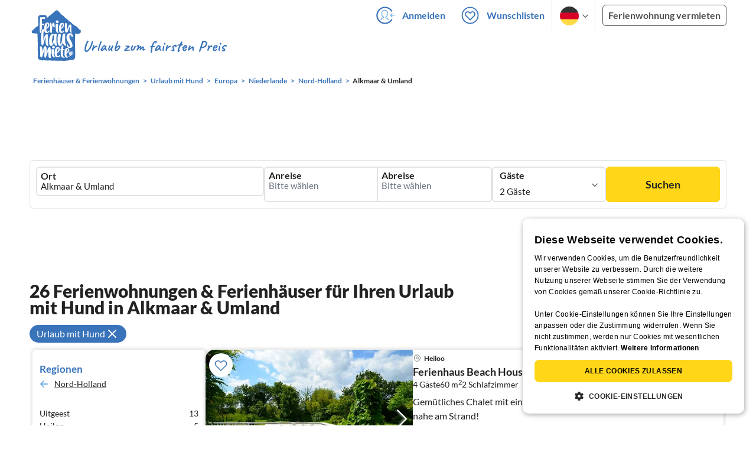

--- FILE ---
content_type: text/html; charset=UTF-8
request_url: https://www.ferienhausmiete.de/urlaub/hund/alkmaar-umland/r25873
body_size: 44779
content:
<!DOCTYPE html>
<html lang="de"
      class="group/pwa leading-normal lato box-border text-[16px] min-w-[300px] overflow-x-hidden">
<head>
    <link rel="dns-prefetch" href="//static.ferienhausmiete.de">
    <link rel="dns-prefetch" href="//www.google-analytics.com">
            <!--PWA start-->
<!-- Android  -->
<meta name="theme-color" content="#ffffff">
<meta name="mobile-web-app-capable" content="yes">

<!-- iOS -->
<meta name="apple-mobile-web-app-title" content="Ferienhausmiete">
<meta name="apple-mobile-web-app-capable" content="yes">
<meta name="apple-mobile-web-app-status-bar-style" content="default">

<!-- iOS Smart App Banner -->
<meta name="apple-itunes-app" content="app-id=6475052679, app-argument=https://www.ferienhausmiete.de/urlaub/hund/alkmaar-umland/r25873?region=r25873&amp;region_name=alkmaar-umland&amp;thema=hund">

<!-- Windows -->
<meta name="msapplication-navbutton-color" content="#3973b9">
<meta name="msapplication-TileColor" content="#3973b9">
<meta name="msapplication-TileImage" content="/pwa/icons/icon-144x144.png">

<!-- Pinned Sites  -->
<meta name="application-name" content="Ferienhausmiete">
<meta name="msapplication-tooltip" content="Ferienhäuser & Ferienwohnungen günstig von privat mieten">
<meta name="msapplication-starturl" content="/">

<!-- Tap highlighting  -->
<meta name="msapplication-tap-highlight" content="no">

<!-- UC Mobile Browser  -->
<meta name="full-screen" content="yes">
<meta name="browsermode" content="application">

<!-- Disable night mode for this page  -->
<meta name="nightmode" content="disable">

<!-- Layout mode -->
<meta name="layoutmode" content="standard">

<!-- imagemode - show image even in text only mode  -->
<meta name="imagemode" content="force">

<!-- Orientation  -->
<meta name="screen-orientation" content="portrait">
<link rel="manifest" href="/manifest.json">
<!--PWA end-->

<script>
    if (typeof navigator.serviceWorker !== 'undefined' && window.matchMedia('(display-mode: standalone)').matches) {
        navigator.serviceWorker.register('/OneSignalSDKWorker.js')
    }
</script>


<!--OneSignal logic-->
<script src="https://cdn.onesignal.com/sdks/web/v16/OneSignalSDK.page.js" defer></script>
<script>
    window.OneSignalDeferred = window.OneSignalDeferred || [];
    OneSignalDeferred.push(async function(OneSignal) {
        await OneSignal.init({
            appId: "78f4a2b8-b690-4f52-8c37-4af2fdb9c7db",
            autoResubscribe: true,
        });
        if (OneSignal.User && OneSignal.User.PushSubscription.optedIn) {
            if (OneSignal.User.PushSubscription.id && OneSignal.User.PushSubscription.id != undefined) {
                document.cookie = `onesignal_subscription_id=${OneSignal.User.PushSubscription.id}; path=/; expires=Thu, 31 Dec 2099 23:59:59 GMT;`;
            } else {
                document.cookie = `onesignal_subscription_id=; path=/; expires=Thu, 31 Dec 2000 23:59:59 UTC;`;
            }
            if (OneSignal.User.onesignalId && OneSignal.User.onesignalId != undefined) {
                document.cookie = `onesignal_onesignal_id=${OneSignal.User.onesignalId}; path=/; expires=Thu, 31 Dec 2099 23:59:59 GMT;`;
            } else {
                document.cookie = `onesignal_onesignal_id=; path=/; expires=Thu, 31 Dec 2000 23:59:59 UTC;`;
            }
            if (OneSignal.User.PushSubscription.optedIn) {
                            }
        }
    });
</script>

<script>
    // Subscribe button logic moved here to run globally via OneSignalDeferred
    document.addEventListener('DOMContentLoaded', function() {
        window.OneSignalDeferred = window.OneSignalDeferred || [];
        OneSignalDeferred.push(function(OneSignal) {
            var pushSubscribe = document.getElementById('push-subscribe');
            var btn = document.getElementById('push-subscribe-button');
            var pushUnsubscribe = document.getElementById('push-unsubscribe');
            var unbtn = document.getElementById('push-unsubscribe-button');
            if (!btn && !unbtn) { return; }

            function updateState() {
                try {
                    var isOptedIn = !!(OneSignal.User && OneSignal.User.PushSubscription && OneSignal.User.PushSubscription.optedIn);
                    console.log("isOptedIn", isOptedIn);
                    console.log("pushSubscribe", pushSubscribe)
                    console.log("pushUnsubscribe", pushUnsubscribe)
                    if (pushSubscribe) {
                        pushSubscribe.style.display = isOptedIn ? 'none' : 'block';
                    }
                    if (pushUnsubscribe) {
                        pushUnsubscribe.style.display = isOptedIn ? 'block' : 'none';
                    }
                } catch (e) {
                    console.error(e);
                }
            }

            updateState();

            if (btn) btn.addEventListener('click', async function() {
                try {
                    var userId = btn.getAttribute('data-user-id') ? String(btn.getAttribute('data-user-id')) : '';
                    if (OneSignal.Notifications && OneSignal.Notifications.requestPermission) {
                        console.log("Before requestPermission", OneSignal.Notifications)
                        await OneSignal.Notifications.requestPermission();
                        console.log("After requestPermission", OneSignal.Notifications)
                    } else if (OneSignal.Slidedown && OneSignal.Slidedown.promptPush) {
                        console.log("Before promptPush", OneSignal.Slidedown);
                        await OneSignal.Slidedown.promptPush();
                        console.log("After promptPush", OneSignal.Slidedown);
                    }

                    var sub = (OneSignal.User && OneSignal.User.PushSubscription) ? OneSignal.User.PushSubscription : null;
                    console.log("sub", sub);
                    if (sub && sub.optedIn) {
                        if (sub.id) {
                            document.cookie = 'onesignal_subscription_id=' + sub.id + '; path=/; expires=Thu, 31 Dec 2099 23:59:59 GMT;';
                        } else {
                            document.cookie = 'onesignal_subscription_id=; path=/; expires=Thu, 31 Dec 2000 23:59:59 UTC;';
                        }
                        console.log("OneSignal.User", OneSignal.User);
                        if (OneSignal.User && OneSignal.User.onesignalId) {
                            document.cookie = 'onesignal_onesignal_id=' + OneSignal.User.onesignalId + '; path=/; expires=Thu, 31 Dec 2099 23:59:59 GMT;';
                        } else {
                            document.cookie = 'onesignal_onesignal_id=; path=/; expires=Thu, 31 Dec 2000 23:59:59 UTC;';
                        }
                        console.log("userId", userId)
                        if (userId) {
                            await OneSignal.login(userId);
                            document.cookie = 'onesignal_external_id=' + userId + '; path=/; expires=Thu, 31 Dec 2099 23:59:59 GMT;';
                        }
                        updateState();
                    }
                } catch (e) {
                    console.error('OneSignal subscribe error', e);
                }
            });

            if (unbtn) unbtn.addEventListener('click', async function() {
                try {
                    // Capture current subscription id BEFORE opting out
                    var currentSubId = '';
                    try {
                        currentSubId = (OneSignal.User && OneSignal.User.PushSubscription && OneSignal.User.PushSubscription.id)
                            ? String(OneSignal.User.PushSubscription.id) : '';
                        if (!currentSubId) {
                            var m = document.cookie.match(/(?:^|;)\\s*onesignal_subscription_id=([^;]+)/);
                            currentSubId = m && m[1] ? decodeURIComponent(m[1]) : '';
                        }
                    } catch (e) { /* noop */ }

                    if (OneSignal.User && OneSignal.User.PushSubscription && OneSignal.User.PushSubscription.optOut) {
                        console.log("Before OneSignal.User.PushSubscription.optOut()", OneSignal.User)
                        await OneSignal.User.PushSubscription.optOut();
                        console.log("After OneSignal.User.PushSubscription.optOut()", OneSignal.User)
                    }

                    // After successful opt-out, remove server-side record
                    if (currentSubId) {
                        try {
                            await fetch('/api/v3/push/subscriptions/' + encodeURIComponent(currentSubId), {
                                method: 'DELETE',
                                credentials: 'same-origin',
                                headers: { 'Accept': 'application/json' }
                            });
                        } catch (e) {
                            console.error('Failed to delete subscription on server', e);
                        }
                    }
                    // Clear cookies
                    document.cookie = 'onesignal_subscription_id=; path=/; expires=Thu, 31 Dec 2000 23:59:59 UTC;';
                    document.cookie = 'onesignal_onesignal_id=; path=/; expires=Thu, 31 Dec 2000 23:59:59 UTC;';
                    document.cookie = 'onesignal_external_id=; path=/; expires=Thu, 31 Dec 2000 23:59:59 UTC;';
                    if (OneSignal.logout) {
                        try { await OneSignal.logout(); } catch (e) {}
                    }
                    updateState();
                } catch (e) {
                    console.error('OneSignal unsubscribe error', e);
                }
            });
        });
    });
</script>
        <link rel="preload" as="style" href="https://www.ferienhausmiete.de/build/assets/tailwind.be20d56c.css" /><link rel="stylesheet" href="https://www.ferienhausmiete.de/build/assets/tailwind.be20d56c.css" />    <meta http-equiv="content-type" content="text/html; charset=UTF-8">

<meta http-equiv="content-language" content="de">
<meta name="description" content=" 26 Ferienhäuser &amp; Ferienwohnungen mit Hund in Alkmaar & Umland für Ihren Urlaub ✔️ Provisionsfrei und günstig von privat mieten. ✔️ Jetzt buchen!">
<meta name="keywords" content="Alkmaar & Umland, Ferienhaus, Ferienwohnung, Ferienhäuser, Ferienwohnungen, Urlaub, privat, günstig, Fewo, buchen, mieten, vermieten, Alkmaar, Heiloo, Uitgeest, Wijk aan Zee">
<meta name="author" content="Ferienhausmiete.de"/>

    <meta name="robots" content="index,follow"/>



    <meta name="viewport" content="width=device-width, initial-scale=1, maximum-scale=5.0, user-scalable=yes"/>


    
    
            <link rel="canonical" href="https://www.ferienhausmiete.de/urlaub/hund/alkmaar-umland/r25873">
    

    <link rel="alternate" hreflang="de" href="https://www.ferienhausmiete.de/urlaub/hund/alkmaar-umland/r25873">
                        <link rel="alternate" hreflang="en" href="https://www.tourist-paradise.com/urlaub/hund/alkmaar-umland/r25873">
                        <link rel="alternate" hreflang="fr" href="https://www.resido.fr/urlaub/hund/alkmaar-umland/r25873">
                        <link rel="alternate" hreflang="pl" href="https://www.domy-letniskowe.com/urlaub/hund/alkmaar-umland/r25873">
                        <link rel="alternate" hreflang="it" href="https://www.resido.it/urlaub/hund/alkmaar-umland/r25873">
                        <link rel="alternate" hreflang="es" href="https://www.resido.es/urlaub/hund/alkmaar-umland/r25873">
                        <link rel="alternate" hreflang="nl" href="https://www.vakantiehuisnu.nl/urlaub/hund/alkmaar-omgeving/r25873">
                        <link rel="alternate" hreflang="hr" href="https://www.resido.hr/urlaub/hund/alkmaar-umland/r25873">
    
    
    <link rel="alternate" hreflang="x-default" href="https://www.ferienhausmiete.de/urlaub/hund/alkmaar-umland/r25873">

<title>Ferienhäuser & Ferienwohnungen mit Hund in Alkmaar & Umland - Urlaub mit Hund Alkmaar & Umland</title>

<link rel="shortcut icon" type="image/x-icon" href="/favicon.ico"/>
<link rel="apple-touch-icon" href="/images/apple-touch-icon.png" />
<link rel="apple-touch-icon" sizes="57x57" href="/images/apple-touch-icon-57x57.png" />
<link rel="apple-touch-icon" sizes="72x72" href="/images/apple-touch-icon-72x72.png" />
<link rel="apple-touch-icon" sizes="76x76" href="/images/apple-touch-icon-76x76.png" />
<link rel="apple-touch-icon" sizes="114x114" href="/images/apple-touch-icon-114x114.png" />
<link rel="apple-touch-icon" sizes="120x120" href="/images/apple-touch-icon-120x120.png" />
<link rel="apple-touch-icon" sizes="144x144" href="/images/apple-touch-icon-144x144.png" />
<link rel="apple-touch-icon" sizes="152x152" href="/images/apple-touch-icon-152x152.png" />
<link rel="apple-touch-icon" sizes="180x180" href="/images/apple-touch-icon-180x180.png" />

            <script type="application/ld+json">
    {"@context":"https:\/\/schema.org","@type":"Organization","contactPoint":{"@type":"ContactPoint","telephone":"+49 30 609 891 44","contactType":"customer service"},"additionalType":"WebSite","url":"https:\/\/www.ferienhausmiete.de","logo":"https:\/\/ferienhausmiete.de\/images\/logo.png","name":"Ferienhausmiete.de","sameAs":["https:\/\/www.facebook.com\/ferienhausmiete.de","https:\/\/twitter.com\/ferienhausmiete","https:\/\/www.instagram.com\/ferienhausmiete.de","https:\/\/www.pinterest.de\/ferienhausmiete\/",null,null],"subOrganization":[{"@id":"https:\/\/www.tourist-paradise.com"},{"@id":"https:\/\/www.resido.fr"},{"@id":"https:\/\/www.domy-letniskowe.com"},{"@id":"https:\/\/www.resido.it"},{"@id":"https:\/\/www.resido.es"},{"@id":"https:\/\/www.vakantiehuisnu.nl"},{"@id":"https:\/\/www.resido.hr"}]}</script>
    
    <link rel="preload" as="style" href="https://www.ferienhausmiete.de/build/assets/custom_checkbox2.c15db1ce.css" /><link rel="preload" as="style" href="https://www.ferienhausmiete.de/build/assets/mouseover-info2.8464df32.css" /><link rel="preload" as="style" href="https://www.ferienhausmiete.de/build/assets/landing-elements-steps.ba01ecf6.css" /><link rel="stylesheet" href="https://www.ferienhausmiete.de/build/assets/custom_checkbox2.c15db1ce.css" /><link rel="stylesheet" href="https://www.ferienhausmiete.de/build/assets/mouseover-info2.8464df32.css" /><link rel="stylesheet" href="https://www.ferienhausmiete.de/build/assets/landing-elements-steps.ba01ecf6.css" />    
    <script type="text/javascript">
        //TODO: migrate to build
        load_resource=function(e){let r=e.src||e.href,o=!1;if(load_resource.resources=[],load_resource.index=-1,load_resource.loading=!1,load_resource.next=function(){if(load_resource.loading)return;load_resource.loading=!0;let s=load_resource.resources[++load_resource.index],c=document.getElementsByTagName("head")[0];if(c.childNodes.forEach(function(e){e.href&&!o&&e.href.indexOf(r)>=0&&(o=!0),e.src&&!o&&e.src.indexOf(r)>=0&&(o=!0)}),!o){let r="";if("css"===e.role){for(var l in r=document.createElement("link"),e)"role"!==l&&"src"!==l&&r.setAttribute(l,e[l]);r.type=r.type||"text/css",r.rel=r.rel||"stylesheet",r.href=s.src}else{for(var l in r=document.createElement("script"),e)"role"!==l&&r.setAttribute(l,e[l]);r.defer=r.defer||!0,r.src=s.src}r.onload=(()=>{load_resource.loading=!1,void 0===load_resource.resources&&(load_resource.resources=[]),load_resource.index<load_resource.resources.length-1&&load_resource.next(),s.resolve()}),c.appendChild(r)}},r&&!o){for(var s=0;s<load_resource.resources.length;s++)if(load_resource.resources[s].src==r)return load_resource.resources[s].promise;let e={src:r};e.promise=new Promise(r=>{e.resolve=r}),load_resource.resources.push(e),load_resource.next()}return load_resource.resources[load_resource.resources.length-1].promise};

        function lazyLoadCss(resource) {
            [resource].forEach(load_resource);
        }

            </script>

    <script defer type='text/javascript' charset='UTF-8' src='/external/cookie-consent/de.js?ver=4709'></script>
    <link rel="modulepreload" as="script" href="https://www.ferienhausmiete.de/build/assets/pwa.025410b4.js" /><script type="module" src="https://www.ferienhausmiete.de/build/assets/pwa.025410b4.js"></script>
    <link rel="modulepreload" as="script" href="https://www.ferienhausmiete.de/build/assets/searchpage-autoload.c2f1d397.js" /><link rel="modulepreload" as="script" href="https://www.ferienhausmiete.de/build/assets/jquery.ff1e67ea.js" /><link rel="modulepreload" as="script" href="https://www.ferienhausmiete.de/build/assets/common.a447b99e.js" /><link rel="modulepreload" as="script" href="https://www.ferienhausmiete.de/build/assets/lazy-image.8fc7e2a9.js" /><link rel="modulepreload" as="script" href="https://www.ferienhausmiete.de/build/assets/go-to-url.c3dfb49c.js" /><link rel="modulepreload" as="script" href="https://www.ferienhausmiete.de/build/assets/autocomplete.202c9b51.js" /><link rel="modulepreload" as="script" href="https://www.ferienhausmiete.de/build/assets/_commonjsHelpers.7cb7c728.js" /><link rel="modulepreload" as="script" href="https://www.ferienhausmiete.de/build/assets/jquery-ui.a7b294c9.js" /><script type="module" src="https://www.ferienhausmiete.de/build/assets/searchpage-autoload.c2f1d397.js"></script>    
        <script>
        window.TRANSLATIONS = Object.assign((window.TRANSLATIONS || {}), JSON.parse('{\u0022dear_customer\u0022:\u0022Lieber Besucher,\u0022,\u0022no_accommodations_found\u0022:\u0022Leider wurden keine Unterk\\u00fcnfte zu dieser Anfrage gefunden!\u0022,\u0022what_to_do\u0022:\u0022Was k\\u00f6nnen Sie tun:\u0022,\u0022error_011\u0022:\u0022\\u003Cul class=\\u0022list\\u0022\\u003E\\u003Cli class=\\u0022is-hidden-touch\\u0022\\u003E\\u003Cp\\u003EL\\u00f6schen Sie alle Filter (Klicken Sie links auf \\u0022Filter zur\\u00fccksetzen\\u0022)\\u003C\\\/p\\u003E\\u003C\\\/li\\u003E\\u003Cli\\u003E\\u003Cp\\u003E\\u00dcberpr\\u00fcfen Sie die Schreibweise der W\\u00f6rter\\u003C\\\/p\\u003E\\u003C\\\/li\\u003E\\u003Cli\\u003E\\u003Cp\\u003EVersuchen Sie andere Suchbegriffe\\u003C\\\/p\\u003E\\u003C\\\/li\\u003E\\u003Cli\\u003E\\u003Cp\\u003EVersuchen Sie allgemeinere Suchbegriffe\\u003C\\\/p\\u003E\\u003C\\\/li\\u003E\\u003C\\\/ul\\u003E\u0022,\u0022clear_filters\u0022:\u0022alle Filter l\\u00f6schen\u0022}') );
    </script>



<script>

    if (typeof funcGtm == 'undefined') {
        dataLayer = [{}];
        gtmCode = 'GTM-N2VT8CH';

        <!-- Google Tag Manager -->
        var funcGtm = function () {
            (function (w, d, s, l, i) {
                w[l] = w[l] || [];
                w[l].push({'gtm.start': new Date().getTime(), event: 'gtm.js'});
                var f = d.getElementsByTagName(s)[0], j = d.createElement(s),
                    dl = l != 'dataLayer' ? '&l=' + l : '';
                j.async = true;
                j.src = 'https://www.googletagmanager.com/gtm.js?id=' + i + dl;
                f.parentNode.insertBefore(j, f);
            })(window, document, 'script', 'dataLayer', gtmCode);
        }
    }

    function runGtmUntilCookieIsSet(func, interval = 1000) {
        const checkIntervalGtm = setInterval(() => {
            let allowedGtm = !!document.cookie.split('; ').find(row => row.startsWith('CookieScriptConsent=') && JSON.parse(decodeURIComponent(row.split('=')[1])).categories?.includes('performance'));
            if (allowedGtm) {
                clearInterval(checkIntervalGtm); // Stop checking
                func();
            }
        }, interval); // Check every `interval` milliseconds
    }

    runGtmUntilCookieIsSet(funcGtm);

</script>


    <script>
        if (typeof funcMautic == 'undefined') {
            var funcMautic = function () {
                (function (w, d, t, u, n, a, m) {
                    w['MauticTrackingObject'] = n;
                    w[n] = w[n] || function () {
                        (w[n].q = w[n].q || []).push(arguments)
                    }, a = d.createElement(t),
                        m = d.getElementsByTagName(t)[0];
                    a.async = 1;
                    a.src = u;
                    m.parentNode.insertBefore(a, m)
                })(window, document, 'script', 'https://m.ferienhausmiete.de/mtc.js', 'mt');

                mt('send', 'pageview');
            }
        }

        function runMauticUntilCookieIsSet(func, interval = 1000) {
            const checkIntervalMautic = setInterval(() => {
                let allowedMautic = !!document.cookie.split('; ').find(row => row.startsWith('CookieScriptConsent=') && JSON.parse(decodeURIComponent(row.split('=')[1])).categories?.includes('functionality'));
                if (allowedMautic) {
                    clearInterval(checkIntervalMautic); // Stop checking
                    func();
                }
            }, interval); // Check every `interval` milliseconds
        }

        runMauticUntilCookieIsSet(funcMautic);
    </script>

            <link rel="preload" as="style" href="https://www.ferienhausmiete.de/build/assets/select-person-tailwind.a03861ee.css" /><link rel="stylesheet" href="https://www.ferienhausmiete.de/build/assets/select-person-tailwind.a03861ee.css" />                <link rel="preload" as="style" href="https://www.ferienhausmiete.de/build/assets/ui_menu.cbf4db42.css" /><link rel="preload" as="style" href="https://www.ferienhausmiete.de/build/assets/jquery.daterangepicker-tailwind.777be459.css" /><link rel="stylesheet" href="https://www.ferienhausmiete.de/build/assets/ui_menu.cbf4db42.css" /><link rel="stylesheet" href="https://www.ferienhausmiete.de/build/assets/jquery.daterangepicker-tailwind.777be459.css" />                <link rel="preload" as="style" href="https://www.ferienhausmiete.de/build/assets/swiper-basic.25273496.css" /><link rel="stylesheet" href="https://www.ferienhausmiete.de/build/assets/swiper-basic.25273496.css" />            <link rel="preload" as="style" href="https://www.ferienhausmiete.de/build/assets/search-top-image-sticky-search.59393f53.css" /><link rel="stylesheet" href="https://www.ferienhausmiete.de/build/assets/search-top-image-sticky-search.59393f53.css" />            <link rel="preload" as="style" href="https://www.ferienhausmiete.de/build/assets/tui_pagination.5e0e10fc.css" /><link rel="stylesheet" href="https://www.ferienhausmiete.de/build/assets/tui_pagination.5e0e10fc.css" />                <link rel="preload" as="style" href="https://www.ferienhausmiete.de/build/assets/swiper-basic.25273496.css" /><link rel="stylesheet" href="https://www.ferienhausmiete.de/build/assets/swiper-basic.25273496.css" />                    <link rel="preload" as="style" href="https://www.ferienhausmiete.de/build/assets/swiper-basic.25273496.css" /><link rel="stylesheet" href="https://www.ferienhausmiete.de/build/assets/swiper-basic.25273496.css" />                                                <link rel="preload" as="style" href="https://www.ferienhausmiete.de/build/assets/price-slider.b29ee152.css" /><link rel="stylesheet" href="https://www.ferienhausmiete.de/build/assets/price-slider.b29ee152.css" />                                            <link rel="preload" as="style" href="https://www.ferienhausmiete.de/build/assets/bedroom-captions.2c7fc030.css" /><link rel="stylesheet" href="https://www.ferienhausmiete.de/build/assets/bedroom-captions.2c7fc030.css" />                    <link rel="preload" as="style" href="https://www.ferienhausmiete.de/build/assets/sustainability.9dc8af4c.css" /><link rel="stylesheet" href="https://www.ferienhausmiete.de/build/assets/sustainability.9dc8af4c.css" />            </head>
<body class="de   card-version group/landing page-template-list               m-0 p-0 leading-[inherit] text-fhm-grey-22 text-[1em] font-normal"
      id="tailwind">

    
    <script type="text/javascript">
        //TODO: migrate to build
    (function() {
      var hasWebP = false;
      var img = new Image();
      img.onload = function() {
        hasWebP = !!(img.height > 0 && img.width > 0);
        if ( hasWebP ) {
            try {
                document.body.classList.add("has-webp");
            } catch(err) {
                document.body.classList.add("has-no-webp");
            }
        } else {
            document.body.classList.add("has-no-webp");
        }
      };
      img.onerror = function() {
        hasWebP = false;
        document.body.classList.add("has-no-webp");
      };
      img.src = '[data-uri]';
    })();
    </script>

    
                            <header class="header relative lg:px-[40px] bg-white border border-b-fhm-grey-e3 lg:border-0">
    <nav class="navbar container flex items-stretch relative z-[200] lg:z-30 min-h-[3.25rem] bg-white lg:bg-transparent">
        <div class="navbar-brand relative z-10 flex flex-auto items-stretch shrink-0 min-h-[3.25rem] lg:hidden">
            <a class="logo-link" href="https://www.ferienhausmiete.de" title="Ferienwohnungen &amp;amp; Ferienhäuser direkt von privat mieten oder vermieten">
                <img src="/images/rebranding/logos/logo_de_mobile.svg"
                     class="block max-w-[100%] w-auto h-[46px] px-[12px] mt-[3px]"
                     alt="Ferienwohnungen &amp;amp; Ferienhäuser direkt von privat mieten oder vermieten"
                     width="67"
                     height="46"
                >
            </a>
            <div class="mobile-right-menu flex items-center ml-auto">

                
                                    <span data-url="L2Zhdm9yaXRlbi5waHA="
                          data-component="go-to-url"
                          title="Wunschlisten"
                          class="px-0"
                    >
                        <img
    src="/images/svg_icons/favorites/header-empty.svg"
    alt="favorite icon"
    width="36"
    height="36"
    class="mr-[10px] header-favorite-empty size-[36px]"
>
<img
    src="/images/svg_icons/favorites/header-full.svg"
    alt="favorite icon"
    width="36"
    height="36"
    class="mr-[10px] header-favorite-full size-[36px] hidden is-hidden"
>
                    </span>
                                            <a href="https://www.ferienhausmiete.de/login.php"
                           title="Ferienhausmiete.de - Login"
                           class="px-0 h-[52px] text-fhm-blue flex items-center fhm-svg-before _037-icon-login-logout"
                        ></a>
                                    
                <div class="navbar-item-languages group navbar-item hidden px-0 lato-b cursor-pointer text-fhm-blue h-[52px] relative">
                    <div class="language-select w-[74px] h-[52px] border-x border-fhm-grey-e3 fhm-svg-after chevron-down-black group-hover:border-x-transparent after:absolute after:top-5 after:left-10">
                        <ul class="overflow-hidden bg-white border border-transparent pt-2.5 group-hover:border-x-fhm-grey-e3 group-hover:border-b-fhm-grey-e3 submenu">
                        <li class="submenu-item fhm-pl-12 pl-[12px] mb-0 h-0 duration-300 group-hover:h-8 group-hover:mb-3 relative h-8 z-10 active-language">
                <img src="/images/svg_icons/flags/de.svg" alt="Ferienhäuser & Ferienwohnungen" title="Ferienhäuser & Ferienwohnungen" height="32" width="32">
            </li>
                                <li class="submenu-item fhm-pl-12 pl-[12px] mb-0 h-0 duration-300 group-hover:h-8 group-hover:mb-3">
                <a href="https://www.tourist-paradise.com/urlaub/hund/alkmaar-umland/r25873">
                  <img src="/images/svg_icons/flags/en.svg" alt="Holiday Homes &amp; Holiday Apartments" title="Holiday Homes &amp; Holiday Apartments" height="32" width="32">
                </a>
            </li>
                                <li class="submenu-item fhm-pl-12 pl-[12px] mb-0 h-0 duration-300 group-hover:h-8 group-hover:mb-3">
                <a href="https://www.resido.fr/urlaub/hund/alkmaar-umland/r25873">
                  <img src="/images/svg_icons/flags/fr.svg" alt="Maisons &amp; appartements de vacances" title="Maisons &amp; appartements de vacances" height="32" width="32">
                </a>
            </li>
                                <li class="submenu-item fhm-pl-12 pl-[12px] mb-0 h-0 duration-300 group-hover:h-8 group-hover:mb-3">
                <a href="https://www.domy-letniskowe.com/urlaub/hund/alkmaar-umland/r25873">
                  <img src="/images/svg_icons/flags/pl.svg" alt="Domy i apartamenty wakacyjne" title="Domy i apartamenty wakacyjne" height="32" width="32">
                </a>
            </li>
                                <li class="submenu-item fhm-pl-12 pl-[12px] mb-0 h-0 duration-300 group-hover:h-8 group-hover:mb-3">
                <a href="https://www.resido.it/urlaub/hund/alkmaar-umland/r25873">
                  <img src="/images/svg_icons/flags/it.svg" alt="Case vacanza e appartamenti" title="Case vacanza e appartamenti" height="32" width="32">
                </a>
            </li>
                                <li class="submenu-item fhm-pl-12 pl-[12px] mb-0 h-0 duration-300 group-hover:h-8 group-hover:mb-3">
                <a href="https://www.resido.es/urlaub/hund/alkmaar-umland/r25873">
                  <img src="/images/svg_icons/flags/es.svg" alt="Casas de Vacaciones y Apartamentos" title="Casas de Vacaciones y Apartamentos" height="32" width="32">
                </a>
            </li>
                                <li class="submenu-item fhm-pl-12 pl-[12px] mb-0 h-0 duration-300 group-hover:h-8 group-hover:mb-3">
                <a href="https://www.vakantiehuisnu.nl/urlaub/hund/alkmaar-umland/r25873">
                  <img src="/images/svg_icons/flags/nl.svg" alt="Vakantiehuizen en vakantieappartementen" title="Vakantiehuizen en vakantieappartementen" height="32" width="32">
                </a>
            </li>
                                <li class="submenu-item fhm-pl-12 pl-[12px] mb-0 h-0 duration-300 group-hover:h-8 group-hover:mb-3">
                <a href="https://www.resido.hr/urlaub/hund/alkmaar-umland/r25873">
                  <img src="/images/svg_icons/flags/hr.svg" alt="kuće &amp; apartmani za odmor" title="kuće &amp; apartmani za odmor" height="32" width="32">
                </a>
            </li>
            </ul>                    </div>
                </div>
                
                <a role="button"
                   class="navbar-burger pr-[12px] h-[52px] text-[#3973b9] flex items-center justify-center grow-0 shrink-0 relative"
                   aria-label="menu"
                   aria-expanded="false"
                   data-target="navbarMenu"
                >
                    <img class="menu-open" src="/images/svg_icons/_143-menu-open.svg" alt="menu open icon" width="36" height="36">
                    <img class="menu-close hidden ml-3" src="/images/svg_icons/_142-menu-close.svg" alt="menu close icon" width="36" height="36">
                </a>
            </div>
        </div>
        <div id="navbarMenu"
             class="navbar-menu hidden cus-navbar absolute w-[100%] top-[52px] lg:top-0 lg:flex p-0 shadow-lg lg:shadow-none bg-white lg:bg-transparent"
        >
            <div class="navbar-start lg:hidden">
                                    <hr>
                    <span data-url="L2Zhdm9yaXRlbi5waHA=" data-component="go-to-url"
                          title="Wunschlisten"
                          class="navbar-item favorite fhm-svg-before _122-icon-favourite-add-small"
                    >
                        <strong>Wunschlisten</strong>
                        <span class="counter left-9 !hidden">0</span>
                    </span>
                                        <hr>
                                                                <a href="https://www.ferienhausmiete.de/blog" title="Reisemagazin"
                           class="navbar-item fhm-svg-before _041-icon-magazine"
                        >
                            <strong>Reisemagazin</strong>
                        </a>
                        <hr>
                                                            
                                            <a href="https://www.ferienhausmiete.de/l/ferienwohnung-vermieten/"
                           title="Ferienwohnung vermieten"
                           class="navbar-item fhm-svg-before _033-icon-letting"
                        >
                            <strong> Ferienwohnung vermieten</strong>
                        </a>
                        <hr>
                                                                        <a href="https://www.ferienhausmiete.de/login.php" title="Login"
                       class="navbar-item fhm-svg-before _037-icon-login-logout-24"
                    >
                        <strong>Login</strong>
                    </a>
                            </div>

            <div class="navbar-end hidden lg:flex lg:justify-end lg:ml-auto align-center bg-transparent">
                                                            <a href="https://www.ferienhausmiete.de/login.php"
                           title="Ferienhausmiete.de - Anmelden"
                           class="navbar-item px-[12px] py-[8px] lato-b cursor-pointer text-fhm-blue fhm-svg-before _037-icon-login"
                        >
                            Anmelden
                        </a>
                                        <div data-url="L2Zhdm9yaXRlbi5waHA=" data-component="go-to-url"
                         title="Wunschlisten"
                         class="navbar-item flex items-center px-[12px] py-[8px] lato-b cursor-pointer relative text-fhm-blue"
                    >
                        <img
    src="/images/svg_icons/favorites/header-empty.svg"
    alt="favorite icon"
    width="36"
    height="36"
    class="mr-[10px] header-favorite-empty size-[36px]"
>
<img
    src="/images/svg_icons/favorites/header-full.svg"
    alt="favorite icon"
    width="36"
    height="36"
    class="mr-[10px] header-favorite-full size-[36px] hidden is-hidden"
>
                        Wunschlisten
                        <span class="counter left-8 !hidden">0</span>
                    </div>
                                <div class="navbar-item-languages group navbar-item lato-b cursor-pointer text-fhm-blue h-[52px] relative">
                    <div class="language-select w-[74px] h-[52px] border-x border-fhm-grey-e3 fhm-svg-after chevron-down-black group-hover:border-x-transparent after:absolute after:top-5 after:left-10">
                        <ul class="overflow-hidden bg-white border border-transparent pt-2.5 group-hover:border-x-fhm-grey-e3 group-hover:border-b-fhm-grey-e3 submenu">
                        <li class="submenu-item fhm-pl-12 pl-[12px] mb-0 h-0 duration-300 group-hover:h-8 group-hover:mb-3 relative h-8 z-10 active-language">
                <img src="/images/svg_icons/flags/de.svg" alt="Ferienhäuser & Ferienwohnungen" title="Ferienhäuser & Ferienwohnungen" height="32" width="32">
            </li>
                                <li class="submenu-item fhm-pl-12 pl-[12px] mb-0 h-0 duration-300 group-hover:h-8 group-hover:mb-3">
                <a href="https://www.tourist-paradise.com/urlaub/hund/alkmaar-umland/r25873">
                  <img src="/images/svg_icons/flags/en.svg" alt="Holiday Homes &amp; Holiday Apartments" title="Holiday Homes &amp; Holiday Apartments" height="32" width="32">
                </a>
            </li>
                                <li class="submenu-item fhm-pl-12 pl-[12px] mb-0 h-0 duration-300 group-hover:h-8 group-hover:mb-3">
                <a href="https://www.resido.fr/urlaub/hund/alkmaar-umland/r25873">
                  <img src="/images/svg_icons/flags/fr.svg" alt="Maisons &amp; appartements de vacances" title="Maisons &amp; appartements de vacances" height="32" width="32">
                </a>
            </li>
                                <li class="submenu-item fhm-pl-12 pl-[12px] mb-0 h-0 duration-300 group-hover:h-8 group-hover:mb-3">
                <a href="https://www.domy-letniskowe.com/urlaub/hund/alkmaar-umland/r25873">
                  <img src="/images/svg_icons/flags/pl.svg" alt="Domy i apartamenty wakacyjne" title="Domy i apartamenty wakacyjne" height="32" width="32">
                </a>
            </li>
                                <li class="submenu-item fhm-pl-12 pl-[12px] mb-0 h-0 duration-300 group-hover:h-8 group-hover:mb-3">
                <a href="https://www.resido.it/urlaub/hund/alkmaar-umland/r25873">
                  <img src="/images/svg_icons/flags/it.svg" alt="Case vacanza e appartamenti" title="Case vacanza e appartamenti" height="32" width="32">
                </a>
            </li>
                                <li class="submenu-item fhm-pl-12 pl-[12px] mb-0 h-0 duration-300 group-hover:h-8 group-hover:mb-3">
                <a href="https://www.resido.es/urlaub/hund/alkmaar-umland/r25873">
                  <img src="/images/svg_icons/flags/es.svg" alt="Casas de Vacaciones y Apartamentos" title="Casas de Vacaciones y Apartamentos" height="32" width="32">
                </a>
            </li>
                                <li class="submenu-item fhm-pl-12 pl-[12px] mb-0 h-0 duration-300 group-hover:h-8 group-hover:mb-3">
                <a href="https://www.vakantiehuisnu.nl/urlaub/hund/alkmaar-umland/r25873">
                  <img src="/images/svg_icons/flags/nl.svg" alt="Vakantiehuizen en vakantieappartementen" title="Vakantiehuizen en vakantieappartementen" height="32" width="32">
                </a>
            </li>
                                <li class="submenu-item fhm-pl-12 pl-[12px] mb-0 h-0 duration-300 group-hover:h-8 group-hover:mb-3">
                <a href="https://www.resido.hr/urlaub/hund/alkmaar-umland/r25873">
                  <img src="/images/svg_icons/flags/hr.svg" alt="kuće &amp; apartmani za odmor" title="kuće &amp; apartmani za odmor" height="32" width="32">
                </a>
            </li>
            </ul>                    </div>
                </div>
            </div>


            <span class="navbar-item lato-b cursor-pointer h-[52px] pr-0 pl-[12px] py-[8px] hidden lg:flex">
                                    <a href="https://www.ferienhausmiete.de/l/ferienwohnung-vermieten/"
                       class="border border-fhm-grey-50 text-fhm-grey-50 hover:text-white hover:bg-fhm-grey-50 is-outlined min-h-[35px] rounded-md text-base px-[9px] py-[5px]"
                       title="Ferienwohnung vermieten"
                    >Ferienwohnung vermieten</a>
                            </span>
        </div>
    </nav>

    <div class="container hidden lg:block">
        <a href="https://www.ferienhausmiete.de" class="logo-link inline-block"
           title="Ferienwohnungen &amp;amp; Ferienhäuser direkt von privat mieten oder vermieten"
        >
            <img class="header__logo relative h-[92px] max-w-full w-auto -mt-[38px]" height="92" width="265"
                 src="/images/rebranding/logos/logo_de.svg"
                 alt="Ferienwohnungen &amp;amp; Ferienhäuser direkt von privat mieten oder vermieten"
            >
        </a>
    </div>

    </header>

    
                    
                <div class="breadcrumb-section bg-white hidden lg:block">
    <div class="container">
        <nav class="breadcrumb relative text-[12px] flex items-center whitespace-nowrap h-[50px]"
            aria-label="breadcrumbs"
        >
            <ul itemscope itemtype="https://schema.org/BreadcrumbList" class="flex flex-wrap items-start justify-start list-none">
                <li class="flex items-center">
                    <div>
                        <a href="https://www.ferienhausmiete.de" class="font-semibold px-[6px] flex items-center justify-center text-fhm-blue cursor-pointer">
                            <span>Ferienhäuser & Ferienwohnungen</span>
                        </a>
                    </div>
                </li>
                                    <li class="flex items-center before:content-['>'] before:font-semibold before:text-fhm-blue">
                        <a href="https://www.ferienhausmiete.de/urlaub/hund/welt/r0" title="Urlaub mit Hund" class="font-semibold px-[6px] flex items-center justify-center text-fhm-blue cursor-pointer">
                            <span>Urlaub mit Hund</span>
                        </a>
                    </li>
                                                                                            <li itemprop="itemListElement" itemscope itemtype="https://schema.org/ListItem" class="flex items-center before:content-['>'] before:font-semibold before:text-fhm-blue">
                            <div>
                                                                    <a href="https://www.ferienhausmiete.de/urlaub/hund/europa/r1" title="Ferienhäuser &amp; Ferienwohnungen in Europa" itemprop="item" class="font-semibold px-[6px] flex items-center justify-center text-fhm-blue cursor-pointer">
                                        <span itemprop="name">Europa</span>
                                    </a>
                                                                <meta itemprop="position" content="1">
                            </div>
                        </li>
                                            <li itemprop="itemListElement" itemscope itemtype="https://schema.org/ListItem" class="flex items-center before:content-['>'] before:font-semibold before:text-fhm-blue">
                            <div>
                                                                    <a href="https://www.ferienhausmiete.de/urlaub/hund/niederlande/r21" title="Ferienhäuser &amp; Ferienwohnungen in den Niederlanden" itemprop="item" class="font-semibold px-[6px] flex items-center justify-center text-fhm-blue cursor-pointer">
                                        <span itemprop="name">Niederlande</span>
                                    </a>
                                                                <meta itemprop="position" content="2">
                            </div>
                        </li>
                                            <li itemprop="itemListElement" itemscope itemtype="https://schema.org/ListItem" class="flex items-center before:content-['>'] before:font-semibold before:text-fhm-blue">
                            <div>
                                                                    <a href="https://www.ferienhausmiete.de/urlaub/hund/nord-holland/r450" title="Ferienhäuser &amp; Ferienwohnungen in Nord-Holland" itemprop="item" class="font-semibold px-[6px] flex items-center justify-center text-fhm-blue cursor-pointer">
                                        <span itemprop="name">Nord-Holland</span>
                                    </a>
                                                                <meta itemprop="position" content="3">
                            </div>
                        </li>
                                            <li itemprop="itemListElement" itemscope itemtype="https://schema.org/ListItem" class="flex items-center before:content-['>'] before:font-semibold before:text-fhm-blue">
                            <div>
                                                                    <span class="lato-b pl-[5px]" itemprop="name">Alkmaar &amp; Umland</span>
                                                                <meta itemprop="position" content="4">
                            </div>
                        </li>
                                                </ul>
        </nav>
    </div>
</div>    <script type="text/javascript">
    window.TRANSLATIONS = Object.assign((window.TRANSLATIONS || {}), {"guest":"Gast","guests":"G\u00e4ste","haustier":"Haustiere"});
</script>
<div class="person-select-box absolute hidden overflow-hidden w-[300px] rounded-[6px] shadow-guests z-[10002] bg-white" data-page="searchpage">
    <div class="form-parent bg-white">
        <div class="select-box-header group-[.overflow-hidden]:hidden group/landing-[.page-template-list]:hidden flex md:hidden justify-between items-start font-normal mx-2.5 mb-2.5 mt-5 px-[10px]">
            <span class="popup-title block text-fhm-grey-22 text-[24px] lato-h leading-[1.2]">Gäste</span>
                            <span class="close-select-popup !block cursor-pointer fhm-svg _142-icon-menu-close"></span>
                    </div>
        <div class="select-box-content group/landing-[.page-template-list]:px-0 px-5 group-[.page-template-list]:py-0 py-2.5 md:p-5">
            <div class="option items-center flex justify-between mb-6">
                <div class="option-left">
                    <span class="option-name text-fhm-grey-22 lato-b block leading-snug">Erwachsene</span>
                    <span class="option-description text-fhm-grey-22 block leading-snug pt-1.5">Ab 18 Jahren</span>
                </div>
                <div class="option-right items-center flex">
                    <span class="count-button persons-count-button subtract-count"
                      data-connection="adult-count"
                      data-action="-">-</span>
                    <span id="adult-count" class="option-value block w-[36px] text-[18px] text-fhm-grey-22 text-center lato-b" data-name="pers_1">2</span>
                    <span class="count-button persons-count-button add-count" data-connection="adult-count" data-action="+">+</span>
                </div>
            </div>

                            <div class="option items-center flex justify-between mb-6">
                    <div class="option-left">
                        <span class="option-name text-fhm-grey-22 lato-b block leading-snug">Kinder</span>
                        <span class="option-description text-fhm-grey-22 block text-[14px] leading-snug pt-1.5">(0-17)</span>
                    </div>
                    <div class="option-right items-center flex">
                        <span class="count-button kid-count-button subtract-count disabled" data-connection="kid-count" data-action="-">-</span>
                        <span id="kid-count" class="option-value block w-[36px] text-[18px] text-fhm-grey-22 text-center lato-b" data-name="pers_1">0</span>
                        <span class="count-button kid-count-button add-count" data-connection="kid-count" data-action="+">+</span>
                    </div>
                </div>
            
                        
                <div class="option items-center flex justify-between">
                    <div class="option-left">
                        <span class="option-name text-fhm-grey-22 lato-b block leading-snug">Haustiere</span>
                    </div>
                    <div class="option-right items-center flex">
                        <span class="animal-toggle-label text-fhm-grey-22 cursor-pointer" data-value="false">Nein</span>
                        <label class="toggle-control mx-3">
                            <input id="animals" type="checkbox" >
                            <span class="control"></span>
                        </label>
                        <span class="animal-toggle-label text-fhm-grey-22 cursor-pointer" data-value="1">Ja</span>
                    </div>
                </div>
                        <div class="select-box-footer px-0">
                <div class="select-box-info pt-10 hidden">
                    Es werden nur Unterkünfte angezeigt, in denen Haustiere erlaubt sind.
                </div>
                                <div class="group-[.overflow-hidden]:block hidden select-box-buttons text-right">
                    <span class="apply-btn cursor-pointer underline">Schliessen</span>
                </div>
            </div>
        </div>
        <div class="popup-buttons group-[.overflow-hidden]:hidden group/landing-[.page-template-list]:hidden flex md:hidden px-5 pt-9">
            <div class="grow-0 pr-3">
                <button class="reset-persons white-button w-full">Löschen</button>
            </div>
            <div class="grow pl-3">
                <button class="close-button yellow-button w-full">Anwenden</button>
            </div>
        </div>
    </div>
</div>



<div class="top-image-start relative h-auto md:flex md:items-center py-2.5 px-5 lg:px-0 lg:h-[300px]">
    <div class="container">
        <div class="content p-0 min-h-[42px] md:min-h-[82px]  lg:py-[30px]">
            <div class="sticky-search bg-white border border-[#869EA140] rounded-[6px]">
                <div class="searchstart search-and-filter container w-full">
                    <div class="search-container md:flex py-2.5 px-2.5">
                                                <a href="https://www.ferienhausmiete.de" class="logo-link">
                            <img src="/images/rebranding/logos/logo_de_mobile.svg" class="float-left hidden pr-3" alt="Ferienhausmiete logo" title="https://www.ferienhausmiete.de">
                            <p class="seo-fake-block h-0 w-0 overflow-hidden block absolute">Ferienhausmiete logo</p>
                        </a>
                                                <form class="search-form md:w-full mb-0" method="GET"
      action="https://www.ferienhausmiete.de/ferienwohnung-ferienhaus-urlaub/alkmaar-umland/r25873#oben"
      name="form" data-component="datepicker">
    <div id="fake-form" class="fake-form block md:hidden cursor-pointer bg-white">
        <div class="flex justify-between gap-2">
            <input id="destination" class="input leading-none w-full border-none p-0 min-h-[auto] text-fhm-grey"
                   placeholder="Reiseziel" readonly
                   value="Alkmaar &amp; Umland, 2 Gäste, Datum hinzufügen">
            <span class="fhm-svg _160-icon-search-black"></span>
        </div>
    </div>
    <div id="real-form" class="flex flex-col md:block fixed md:relative z-[500] md:z-0 top-0 left-0 overflow-auto w-full h-screen md:h-auto bg-white p-2.5 md:p-0 hidden md:flex flex-wrap md:flex-nowrap gap-y-2.5 md:gap-3 md:flex-row">
        <div class="form-header mx-2.5 pb-2.5 md:hidden">
            <span class="search-form-title h1 fhm-svg-before search-icon !inline-block">Suche</span>
            <span id="close-icon" class="fhm-svg _142-icon-menu-close-gray float-right cursor-pointer"></span>
        </div>

        <form class="search-form" method="GET" action="https://www.ferienhausmiete.de/ferienwohnung-ferienhaus-urlaub/alkmaar-umland/r25873#oben" name="form" data-component="datepicker">
    <div class="region-name-input relative md:w-full">
        <div class="user-hint bg-fhm-grey text-white lato-b py-[15px] px-2.5 mb-2.5 rounded-md hidden">
            Bitte geben Sie Ihre Daten ein, um die Preise zu sehen.
        </div>
        <div class="input-row region flex flex-col gap-[5px] md:gap-[10px] justify-center border-[2px] border-fhm-grey-e3 rounded-[6px] min-h-[49.6px] md:min-h-[auto] p-[6px]" data-component="autocomplete">
            <label for="query" class="block font-bold text-[13px] md:text-[16px] text-fhm-grey-22 leading-none">Ort</label>
            <input id="query"
                   class="input-region ui-autocomplete-input md:relative block w-[calc(100%-50px) md:w-full h-auto min-h-auto focus:ring-0 text-fhm-grey-22 text-[14px] md:text-[15px] placeholder:text-[14px] md:placeholder:text-[15px] leading-[15px] border-none p-0 min-h-[auto]"
                   type="text"
                   name="query"
                                          value="Alkmaar &amp; Umland"
                                      placeholder="Wohin (Region, Ort, Unterkunftsnummer)?">
            <input id="region_name" name="region_name" type="hidden" value="Alkmaar &amp; Umland">
            <input id="auto" name="auto" type="hidden" value="25873">
            <input id="url_name" name="url_name" type="hidden" value="alkmaar-umland">
            <input id="auto_lang" name="auto_lang" type="hidden" value="1">
            <input id="cr" name="cr" type="hidden" value="0">
            <input id="cd" name="cd" type="hidden" value="0">
        </div>
        <div class="clear-region-name-btn absolute right-4 bottom-[50%] translate-y-[50%] cursor-pointer fhm-svg _142-icon-menu-close-gray hidden"></div>
    </div>
    <div class="date-picker-row flex md:w-full">
        <div class="date-picker-parent flex w-full border-2 border-solid border-fhm-grey-e3 rounded-md">
            <div class="arrival-column w-1/2 border-r-2 border-fhm-grey-e3">
                <div class="arrival py-[5px] px-[6px] flex flex-col gap-[5px] md:gap-[10px]">
                    <label for="search-arrival" class="block relative text-[14px] md:text-[16px] text-fhm-grey-22 font-bold leading-none">Anreise</label>
                    <input id="search-arrival" class="input-datepicker datepicker-start-date w-full inline-flex h-auto focus:ring-0 text-fhm-grey-22 text-[15px] leading-[15px] border-none p-0 min-h-[auto]" type="text" name="an" value="" placeholder="Bitte wählen" autocomplete="off" readonly="readonly">
                </div>
            </div>
            <div class="departure-column w-1/2">
                <div class="departure py-[5px] px-[6px] flex flex-col gap-[5px] md:gap-[10px]">
                    <label for="search-departure" class="block relative text-[14px] md:text-[16px] text-fhm-grey-22 font-bold leading-none">Abreise</label>
                    <input id="search-departure" class="input-datepicker datepicker-end-date w-full inline-flex h-auto focus:ring-0 text-fhm-grey-22 text-[15px] leading-[15px] border-none p-0 min-h-[auto]" type="text" name="ab" value="" placeholder="Bitte wählen" autocomplete="off" readonly="readonly">
                </div>
            </div>
        </div>
    </div>
    <div class="select-person-column w-full flex flex-col md:flex-row gap-[10px] md:gap-3">
        
                <div class="input-row select-person relative w-full md:w-1/2 fhm-svg-after chevron-down-black border-[2px] border-fhm-grey-e3 rounded-[6px] after:absolute after:top-[40%] after:right-[10px] p-0 md:p-[5px]">
            <div class="search-guests-parent flex h-[46px] px-[6px]">
                <span id="search-guests" class="flex items-center text-fhm-grey-22 md:block max-w-full">
                    
                    <span class="block font-bold mb-[5px] md:mb-[10px] text-[14px] md:text-[16px] leading-none hidden md:block">Gäste</span>
                    <span class="search-guests-text block w-full leading-[1.2] text-[14px] md:text-[15px] md:truncate pr-[13px] selected">
                        2 Gäste
                    </span>
                </span>
                <input id="sidebar-price-guests" class="persons-input" type="hidden" name="pers" value="2">
                <input class="adults-input" type="hidden" name="adults" value="2">
                <input class="animals-input" type="hidden" name="opt[1003]" value="">
                <input class="kid-input" type="hidden" name="kid" value="0">
                
            </div>
        </div>
        <div class="search-horizontal-submit-button w-full md:w-1/2">
            <button id="search" type="submit" class="yellow-button !text-[18px] w-full h-full">Suchen</button>
        </div>
    </div>
</form>    </div>

    
    </form>                    </div>
                </div>
            </div>
        </div>
    </div>
    </div>


    <main class="w-full">
        <div class="bg-white px-[15px] md:px-0">
            <div class="list_all container relative overflow-hidden w-auto md:pb-[60px] px-[5px] lg:px-0">
                <div class="content">
                                                            <div class="fixed-parent">
                        <div class="box-sort sort-list mb-4 pt-0 lg:pt-4 md:px-3 lg:px-0">
                            <div class="sort-filters relative flex justify-between flex-row-reverse lg:flex-row lg:gap-[30px] lg:absolute lg:right-2.5 lg:top-5 lg:items-center">
                                <div class="lg:hidden">
    <div class="sorting-drop-down-parent relative float-right w-auto border-0">
    <span class="lg:lato-m fhm-svg-after chevron-down-black mobile-top-button rounded-3xl border border-[#869EA140] px-3 cursor-pointer !leading-[29px] block font-bold text-[14px] text-fhm-grey-dark">
        Sortieren
    </span>

    <div class="sorting-drop-down-2 fixed hidden z-[999] top-0 left-0 w-full h-screen bg-white">
        <div class="sorting-drop-down-top flex justify-between px-2.5 py-3.5">
            <span class="sorting-drop-down-top-title fhm-svg-before _310-icon-sort lato-b cursor-pointer justify-center text-[16px] text-fhm-grey-22">Sortieren</span>
            <span id="x-button" class="fhm-svg _142-icon-menu-close-gray cursor-pointer"></span>
        </div>
        <form id="sort-form-2" name="form1" method="GET" action="?" class="sorting-drop-down-list px-[15px]">
            <ul>
                                    <li data-url="https://www.ferienhausmiete.de/urlaub/hund/alkmaar-umland/r25873" data-value="-1"
                        class="sort-item my-[10px] p-[10px] cursor-pointer border border-fhm-grey-e3 rounded-[6px] text-center leading-none sort-item-2-active bg-fhm-blue text-white">Zufällige Sortierung
                    </li>
                                    <li data-url="https://www.ferienhausmiete.de/urlaub/hund/alkmaar-umland/r25873" data-value="12"
                        class="sort-item my-[10px] p-[10px] cursor-pointer border border-fhm-grey-e3 rounded-[6px] text-center leading-none">Am besten bewertet
                    </li>
                                    <li data-url="https://www.ferienhausmiete.de/urlaub/hund/alkmaar-umland/r25873" data-value="3"
                        class="sort-item my-[10px] p-[10px] cursor-pointer border border-fhm-grey-e3 rounded-[6px] text-center leading-none">Gäste
                    </li>
                                    <li data-url="https://www.ferienhausmiete.de/urlaub/hund/alkmaar-umland/r25873" data-value="13"
                        class="sort-item my-[10px] p-[10px] cursor-pointer border border-fhm-grey-e3 rounded-[6px] text-center leading-none">Schlafzimmer
                    </li>
                                    <li data-url="https://www.ferienhausmiete.de/urlaub/hund/alkmaar-umland/r25873" data-value="5"
                        class="sort-item my-[10px] p-[10px] cursor-pointer border border-fhm-grey-e3 rounded-[6px] text-center leading-none">Wohnfläche
                    </li>
                            </ul>
        </form>
    </div>
</div>

    </div>

<div class="list-view-switcher hidden lg:block">
        <div class="action-title lato-m go-to-trigger" data-component="go-to-url"
             data-url="aHR0cHM6Ly93d3cuZmVyaWVuaGF1c21pZXRlLmRlL3VybGF1Yi9odW5kL2Fsa21hYXItdW1sYW5kL3IyNTg3Mz9tYXA9MQ=="
        >
            Zur Kartenansicht
        </div>
    </div>

    <div class="list-view-switcher lg:hidden">
        <div class="action-title lg:lato-m go-to-trigger mobile-top-button rounded-3xl border border-[#869EA140] px-3 cursor-pointer !leading-[29px] block font-bold text-[14px] text-fhm-grey-dark" data-component="go-to-url"
             data-url="aHR0cHM6Ly93d3cuZmVyaWVuaGF1c21pZXRlLmRlL3VybGF1Yi9odW5kL2Fsa21hYXItdW1sYW5kL3IyNTg3Mz9tYXA9MQ=="
        >
            Karte
        </div>
    </div>

<div class="sorting-drop-down-parent relative hidden lg:flex leading-6">
    <span class="fhm-svg-after chevron-down-black cursor-pointer flex items-center justify-center">
        Sortieren: Zufällig
    </span>

    <div class="sorting-drop-down hidden overflow-hidden absolute w-[200px] top-[21px] z-[10000] bg-white shadow-[0_0_5px_#d5d5d5] rounded rounded-[10px]] right-0">
        <form id="sort-form" name="form1" method="GET" action="?" class="sorting-drop-down-list">
            <ul>
                            <li data-url="https://www.ferienhausmiete.de/urlaub/hund/alkmaar-umland/r25873" data-value="-1"
                        class="sort-item p-2.5 cursor-pointer hover:bg-fhm-blue hover:text-white sort-active text-white bg-fhm-grey-dark">Zufällige Sortierung</li>
                            <li data-url="https://www.ferienhausmiete.de/urlaub/hund/alkmaar-umland/r25873" data-value="12"
                        class="sort-item p-2.5 cursor-pointer hover:bg-fhm-blue hover:text-white">Am besten bewertet</li>
                            <li data-url="https://www.ferienhausmiete.de/urlaub/hund/alkmaar-umland/r25873" data-value="3"
                        class="sort-item p-2.5 cursor-pointer hover:bg-fhm-blue hover:text-white">Gäste</li>
                            <li data-url="https://www.ferienhausmiete.de/urlaub/hund/alkmaar-umland/r25873" data-value="13"
                        class="sort-item p-2.5 cursor-pointer hover:bg-fhm-blue hover:text-white">Schlafzimmer</li>
                            <li data-url="https://www.ferienhausmiete.de/urlaub/hund/alkmaar-umland/r25873" data-value="5"
                        class="sort-item p-2.5 cursor-pointer hover:bg-fhm-blue hover:text-white">Wohnfläche</li>
                        </ul>
        </form>
    </div>
</div>

    
<div class="toggle-filters lg:hidden mobile-top-button rounded-3xl border border-[#869EA140] px-3 cursor-pointer !leading-[29px] block font-bold text-[14px] text-fhm-grey-dark">
    <span class="go-to-trigger filter-title" title=Filtern>
        Alle Filter
                    <span class="fhm-ml-5">(1)</span>
            </span>
</div>
                            </div>
                    
                                                                                            <h1 class="text-fhm-grey-22 text-[18px] lg:text-[30px] font-black leading-none lg:leading-[28px] min-h-[54px] min-[450px]:min-h-[36px] md:min-h-[auto] mt-[15px] lg:mt-0 mb-0 lg:px-0 lg:mb-[10px] lg:max-w-[65%]">
                                    
                                    26 Ferienwohnungen &amp; Ferienhäuser für Ihren Urlaub mit Hund in Alkmaar &amp; Umland
                                </h1>
                                                    </div>
                    </div>

                                                    <div class="hidden lg:flex pb-3">
                                <div class="lg:w-4/5">
                                    <div class="desktop-selected-filter md:pr-5">
        <div class="">
            <form action="https://www.ferienhausmiete.de/urlaub/hund/alkmaar-umland/r25873#oben" name="filter[form]" class="selected-filters filter-horizontal" method="get" accept-charset="utf-8">
                <div class="content-group content-group-toggle for-selected-filters flex flex-wrap gap-[10px]">
                    
                                                                                    <div class="content-box content-box-map">
                                    <div class="lato-m submit-form cursor-pointer content-box-content filter-header active bg-fhm-blue text-white px-3 py-[3px] inline-flex align-center rounded-2xl whitespace-nowrap">
                                        <input type="checkbox" name="art[14]" value="1" checked class="hidden">
                                        <span class="filter-name">
                                                                                            Urlaub mit Hund
                                                                                    </span>
                                        <img src="/images/svg_icons/x-white.svg" alt="close" />
                                    </div>
                                </div>
                                                                        
                                                                                                                </div>
            </form>
        </div>
    </div>

                                </div>
                                                                    <div class="lg:w-1/5 relative">
                                        <div class="filter-delete relative w-fit mt-2.5 lg:mt-0 mx-auto lg: mx-0 lg:absolute bottom-0 right-0">
    <span data-component="go-to-url"
       data-url="aHR0cHM6Ly93d3cuZmVyaWVuaGF1c21pZXRlLmRlL3VybGF1Yi9odW5kL2Fsa21hYXItdW1sYW5kL3IyNTg3Mz9maWx0ZXJfbG9lc2NoZW49MSNvYmVu"
       class="flex align-center items-center cursor-pointer go-to-url">
        <span class="clear-filters lato-m text-fhm-red cursor-pointer text-nowrap">Alle Filter löschen</span>

            <img src="/images/svg_icons/x-red.svg" alt="close"/>
    </span>
</div>                                    </div>
                                                            </div>
                        
                        <div class="search-results md:flex md:flex-row md:px-3 lg:px-[5px] lg:gap-3">
                            <div class="filters-parent lg:w-1/4 hidden md:block">
                                                                <div class="filter-container">
    <div class="filter-touch-header hidden fixed w-full left-0 top-0 bg-white z-[10000] p-3.5">
        <div class="filter-touch-header-wrap flex align-center justify-between">
            <p class="filter-touch-header-title fhm-svg-before _299-icon-filter text-[16px] lato-b text-fhm-grey-22">Filtern</p>
            <span id="close-filter-icon" class="fhm-svg _142-icon-menu-close-gray cursor-pointer"></span>
        </div>
    </div>
    <div class="desktopfilter hidden lg:block absolute lg:relative w-full top-[52px] lg:top-0 left-0 pb-[100px] lg:pb-5 pt-0 lg:pt-5 px-4 lg:px-3 bg-white z-[100] lg:z-auto lg:shadow-searchGray lg:rounded-[7px]">

                    <div class="pb-5 md:hidden">
                <div class="desktop-selected-filter md:pr-5">
        <div class="">
            <form action="https://www.ferienhausmiete.de/urlaub/hund/alkmaar-umland/r25873#oben" name="filter[form]" class="selected-filters filter-horizontal" method="get" accept-charset="utf-8">
                <div class="content-group content-group-toggle for-selected-filters flex flex-wrap gap-[10px]">
                    
                                                                                    <div class="content-box content-box-map">
                                    <div class="lato-m submit-form cursor-pointer content-box-content filter-header active bg-fhm-blue text-white px-3 py-[3px] inline-flex align-center rounded-2xl whitespace-nowrap">
                                        <input type="checkbox" name="art[14]" value="1" checked class="hidden">
                                        <span class="filter-name">
                                                                                            Urlaub mit Hund
                                                                                    </span>
                                        <img src="/images/svg_icons/x-white.svg" alt="close" />
                                    </div>
                                </div>
                                                                        
                                                                                                                </div>
            </form>
        </div>
    </div>

            </div>
        
        <form action="https://www.ferienhausmiete.de/ferienwohnung-ferienhaus-urlaub/alkmaar-umland/r25873#oben" id="filter-formular" name="filter[form]" class="filter-form filter-horizontal" method="get" accept-charset="utf-8">
            <div class="content-group content-group-toggle overflow-hidden">
                
                <div class="content-box first" data-id="regions">
        <div class="content-box-content filter-header">
            <div>
                <p class="text-fhm-blue text-[17px]"><b>Regionen</b></p>
                                    <div class="go-to-trigger pt-1 pb-2.5 fhm-svg-before _093-icon-arrow-left text-[14px]" data-component="go-to-url" data-url="aHR0cHM6Ly93d3cuZmVyaWVuaGF1c21pZXRlLmRlL3VybGF1Yi9odW5kL25vcmQtaG9sbGFuZC9yNDUwI29iZW4=" title="Nord-Holland"><u>Nord-Holland</u></div>
                            </div>
        </div>

                                    <div class="form-section filter toggle overflow-hidden pt-5">
                    <ul class="form-group text-[14px]">
                                                                                                            <li class="form-element not-submit">
                                                                    <a href="https://www.ferienhausmiete.de/urlaub/hund/uitgeest/r21755#oben"
                                       class="overflow-hidden leading-normal flex justify-between"
                                       title="13 Ferienhäuser &amp; Ferienwohnungen in Uitgeest"
                                    >
                                        <span class="mr-1.5">Uitgeest</span>
                                        <span>13</span>
                                    </a>
                                                            </li>
                                                                                                                                        <li class="form-element not-submit">
                                                                    <a href="https://www.ferienhausmiete.de/urlaub/hund/heiloo/r12106#oben"
                                       class="overflow-hidden leading-normal flex justify-between"
                                       title="5 Ferienhäuser &amp; Ferienwohnungen in Heiloo"
                                    >
                                        <span class="mr-1.5">Heiloo</span>
                                        <span>5</span>
                                    </a>
                                                            </li>
                                                                                                                                        <li class="form-element not-submit">
                                                                    <a href="https://www.ferienhausmiete.de/urlaub/hund/wijk-aan-zee/r22832#oben"
                                       class="overflow-hidden leading-normal flex justify-between"
                                       title="5 Ferienhäuser &amp; Ferienwohnungen in Wijk aan Zee"
                                    >
                                        <span class="mr-1.5">Wijk aan Zee</span>
                                        <span>5</span>
                                    </a>
                                                            </li>
                                                                                                                                        <li class="form-element not-submit">
                                                                    <div class="go-to-trigger overflow-hidden leading-normal flex justify-between"
                                         data-component="go-to-url"
                                         data-url="aHR0cHM6Ly93d3cuZmVyaWVuaGF1c21pZXRlLmRlL3VybGF1Yi9odW5kL2Fsa21hYXIvcjYzNjEjb2Jlbg=="
                                         title="2 Ferienhäuser &amp; Ferienwohnungen in Alkmaar"
                                    >
                                        <span class="mr-1.5">Alkmaar</span>
                                        <span>2</span>
                                    </div>
                                                            </li>
                                                                                                                                        <li class="form-element not-submit">
                                                                    <div class="go-to-trigger overflow-hidden leading-normal flex justify-between"
                                         data-component="go-to-url"
                                         data-url="aHR0cHM6Ly93d3cuZmVyaWVuaGF1c21pZXRlLmRlL3VybGF1Yi9odW5kL2hlbnNicm9lay9yMjQ3ODkjb2Jlbg=="
                                         title="1 Ferienhäuser &amp; Ferienwohnungen in Hensbroek"
                                    >
                                        <span class="mr-1.5">Hensbroek</span>
                                        <span>1</span>
                                    </div>
                                                            </li>
                                                                        </ul>
                                            <div class="filter-trigger-container float-right mb-1">
                            <span class="trigger more inline-flex pt-2 cursor-pointer text-fhm-blue lato-b fhm-svg-after" data-component="lazy-image" data-class="_067-icon-show-more">mehr anzeigen</span>
                            <span class="trigger less inline-flex pt-2 cursor-pointer text-fhm-blue lato-b fhm-svg-after _066-icon-show-less">weniger anzeigen</span>
                        </div>
                                    </div>
            </div>
        <hr class="invisible lg:visible mb-5">
            <div class="content-box" data-id="sz">
        <div class="content-box-content filter-header">
            <p class="text-fhm-blue pb-1 text-[15px] cursor-pointer"><b>Schlafzimmer</b></p>
            <div class="filter-trigger-container hidden">
                                <a href="#" class="filter-trigger more active"></a>
                <a href="#" class="filter-trigger less"></a>
            </div>
        </div>
        <div class="filter-content filter-toggle toggle responsive">
            <div class="content-box-content mb-1.5">
                <div class="form-section filter toggle group overflow-hidden radio mb-2.5 sz"
                >
                    <div class="form-group group-[.radio]:flex group-[.radio]:gap-[13px]">
                                                                                    
                                
                                <div class="form-element not-submit group-checked group-[.radio]:w-[30px] group-[.radio]:h-[30px] !block"
                                >
                                                                            <input id="desktop_sz[1]" class="hidden peer" type="radio" name="sz"  value="1">
                                        <label for="desktop_sz[1]" class="block text-fhm-grey-dark hover:text-white peer-checked:text-white text-center leading-7 border border-fhm-grey-dark hover:border-fhm-blue peer-checked:border-fhm-blue hover:bg-fhm-blue peer-checked:bg-fhm-blue rounded-full cursor-pointer">
                                            1                                        </label>
                                                                    </div>

                                                            
                                
                                <div class="form-element not-submit group-checked group-[.radio]:w-[30px] group-[.radio]:h-[30px] !block"
                                >
                                                                            <input id="desktop_sz[2]" class="hidden peer" type="radio" name="sz"  value="2">
                                        <label for="desktop_sz[2]" class="block text-fhm-grey-dark hover:text-white peer-checked:text-white text-center leading-7 border border-fhm-grey-dark hover:border-fhm-blue peer-checked:border-fhm-blue hover:bg-fhm-blue peer-checked:bg-fhm-blue rounded-full cursor-pointer">
                                            2                                        </label>
                                                                    </div>

                                                            
                                
                                <div class="form-element not-submit group-checked group-[.radio]:w-[30px] group-[.radio]:h-[30px] !block"
                                >
                                                                            <input id="desktop_sz[3]" class="hidden peer" type="radio" name="sz"  value="3">
                                        <label for="desktop_sz[3]" class="block text-fhm-grey-dark hover:text-white peer-checked:text-white text-center leading-7 border border-fhm-grey-dark hover:border-fhm-blue peer-checked:border-fhm-blue hover:bg-fhm-blue peer-checked:bg-fhm-blue rounded-full cursor-pointer">
                                            3                                        </label>
                                                                    </div>

                                                            
                                
                                <div class="form-element not-submit group-checked group-[.radio]:w-[30px] group-[.radio]:h-[30px] !block"
                                >
                                                                            <input id="desktop_sz[4]" class="hidden peer" type="radio" name="sz"  value="4">
                                        <label for="desktop_sz[4]" class="block text-fhm-grey-dark hover:text-white peer-checked:text-white text-center leading-7 border border-fhm-grey-dark hover:border-fhm-blue peer-checked:border-fhm-blue hover:bg-fhm-blue peer-checked:bg-fhm-blue rounded-full cursor-pointer">
                                            4                                        </label>
                                                                    </div>

                                                            
                                
                                <div class="form-element not-submit group-checked group-[.radio]:w-[30px] group-[.radio]:h-[30px] !block"
                                >
                                                                            <input id="desktop_sz[5]" class="hidden peer" type="radio" name="sz"  value="5">
                                        <label for="desktop_sz[5]" class="block text-fhm-grey-dark hover:text-white peer-checked:text-white text-center leading-7 border border-fhm-grey-dark hover:border-fhm-blue peer-checked:border-fhm-blue hover:bg-fhm-blue peer-checked:bg-fhm-blue rounded-full cursor-pointer">
                                            5+                                        </label>
                                                                    </div>

                                                                        </div>
                                    </div>
            </div>
        </div>
    </div>
            <hr class="invisible lg:visible mb-5">
            <div class="content-box" data-id="bz">
        <div class="content-box-content filter-header">
            <p class="text-fhm-blue pb-1 text-[15px] cursor-pointer"><b>Badezimmer</b></p>
            <div class="filter-trigger-container hidden">
                                <a href="#" class="filter-trigger more active"></a>
                <a href="#" class="filter-trigger less"></a>
            </div>
        </div>
        <div class="filter-content filter-toggle toggle responsive">
            <div class="content-box-content mb-1.5">
                <div class="form-section filter toggle group overflow-hidden radio mb-2.5 bz"
                >
                    <div class="form-group group-[.radio]:flex group-[.radio]:gap-[13px]">
                                                                                    
                                
                                <div class="form-element not-submit group-checked group-[.radio]:w-[30px] group-[.radio]:h-[30px] !block"
                                >
                                                                            <input id="desktop_bz[1]" class="hidden peer" type="radio" name="bz"  value="1">
                                        <label for="desktop_bz[1]" class="block text-fhm-grey-dark hover:text-white peer-checked:text-white text-center leading-7 border border-fhm-grey-dark hover:border-fhm-blue peer-checked:border-fhm-blue hover:bg-fhm-blue peer-checked:bg-fhm-blue rounded-full cursor-pointer">
                                            1                                        </label>
                                                                    </div>

                                                            
                                
                                <div class="form-element not-submit group-checked group-[.radio]:w-[30px] group-[.radio]:h-[30px] !block"
                                >
                                                                            <input id="desktop_bz[2]" class="hidden peer" type="radio" name="bz"  value="2">
                                        <label for="desktop_bz[2]" class="block text-fhm-grey-dark hover:text-white peer-checked:text-white text-center leading-7 border border-fhm-grey-dark hover:border-fhm-blue peer-checked:border-fhm-blue hover:bg-fhm-blue peer-checked:bg-fhm-blue rounded-full cursor-pointer">
                                            2                                        </label>
                                                                    </div>

                                                            
                                
                                <div class="form-element not-submit group-checked group-[.radio]:w-[30px] group-[.radio]:h-[30px] !block"
                                >
                                                                            <input id="desktop_bz[3]" class="hidden peer" type="radio" name="bz"  value="3">
                                        <label for="desktop_bz[3]" class="block text-fhm-grey-dark hover:text-white peer-checked:text-white text-center leading-7 border border-fhm-grey-dark hover:border-fhm-blue peer-checked:border-fhm-blue hover:bg-fhm-blue peer-checked:bg-fhm-blue rounded-full cursor-pointer">
                                            3                                        </label>
                                                                    </div>

                                                            
                                
                                <div class="form-element not-submit group-checked group-[.radio]:w-[30px] group-[.radio]:h-[30px] !block"
                                >
                                                                            <input id="desktop_bz[4]" class="hidden peer" type="radio" name="bz"  value="4">
                                        <label for="desktop_bz[4]" class="block text-fhm-grey-dark hover:text-white peer-checked:text-white text-center leading-7 border border-fhm-grey-dark hover:border-fhm-blue peer-checked:border-fhm-blue hover:bg-fhm-blue peer-checked:bg-fhm-blue rounded-full cursor-pointer">
                                            4                                        </label>
                                                                    </div>

                                                            
                                
                                <div class="form-element not-submit group-checked group-[.radio]:w-[30px] group-[.radio]:h-[30px] !block"
                                >
                                                                            <input id="desktop_bz[5]" class="hidden peer" type="radio" name="bz"  value="5">
                                        <label for="desktop_bz[5]" class="block text-fhm-grey-dark hover:text-white peer-checked:text-white text-center leading-7 border border-fhm-grey-dark hover:border-fhm-blue peer-checked:border-fhm-blue hover:bg-fhm-blue peer-checked:bg-fhm-blue rounded-full cursor-pointer">
                                            5+                                        </label>
                                                                    </div>

                                                                        </div>
                                    </div>
            </div>
        </div>
    </div>
            <hr class="invisible lg:visible mb-5">
            <div class="content-box" data-id="price">
        <div class="content-box-content filter-header">
            <p class="text-fhm-blue pb-1 text-[15px] cursor-pointer"><b>Preis / Nacht</b></p>
            <div class="filter-trigger-container hidden">
                                <a href="#" class="filter-trigger more active"></a>
                <a href="#" class="filter-trigger less"></a>
            </div>
        </div>
        <div class="filter-content filter-toggle toggle responsive">
            <div class="content-box-content mb-1.5">
                <div class="form-section filter toggle group overflow-hidden range pt-2.5 price"
                >
                    <div class="form-group group-[.radio]:flex group-[.radio]:gap-[13px]">
                                                        <div class="form-element small-element price-form">
       <div class="price-header">
           <span class="avg-title hidden">Preisspanne</span>
       </div>
       <input type="hidden" name="price[min]"  />
       <input type="hidden" name="price[max]"  />
       
       <div class="price-slider bg-fhm-blue h-3 rounded-md cursor-pointer mx-2.5 my-2 relative text-left"
            data-min="66"
            data-max="493"
                            data-selected-min="66"
                data-selected-max="493"
                   ></div>

       <div class="clear price-values overflow-hidden lato-b">
           <span class="price-start float-left">
                <span class="value"></span> €
           </span>
           <span class="price-end float-right">
               <span class="value"></span> €
           </span>
       </div>

       <div class="form-element submit-filter small-element !hidden">
           <input type="submit" name="filter[submit]" value="Filtern" class="button submit-button">
       </div>
   </div>


                                            </div>
                                            <div class="filter-trigger-container float-right mb-1">
                            <span class="trigger more inline-flex pt-2 cursor-pointer text-fhm-blue lato-b fhm-svg-after" data-component="lazy-image" data-class="_067-icon-show-more">mehr anzeigen</span>
                            <span class="trigger less inline-flex pt-2 cursor-pointer text-fhm-blue lato-b fhm-svg-after _066-icon-show-less">weniger anzeigen</span>
                        </div>
                                    </div>
            </div>
        </div>
    </div>
            <hr class="invisible lg:visible mb-5">
            <div class="content-box" data-id="booking">
        <div class="content-box-content filter-header">
            <p class="text-fhm-blue pb-1 text-[15px] cursor-pointer"><b>Buchungsoptionen</b></p>
            <div class="filter-trigger-container hidden">
                                <a href="#" class="filter-trigger more active"></a>
                <a href="#" class="filter-trigger less"></a>
            </div>
        </div>
        <div class="filter-content filter-toggle toggle responsive">
            <div class="content-box-content mb-1.5">
                <div class="form-section filter toggle group overflow-hidden booking"
                >
                    <div class="form-group group-[.radio]:flex group-[.radio]:gap-[13px]">
                                                                                    
                                
                                <div class="form-element not-submit group-checked group-[.radio]:w-[30px] group-[.radio]:h-[30px]"
                                >
                                                                            <label class="fhm-c-input relative flex justify-between align-center pl-[35px] mb-3 cursor-pointer" for="desktop_booking[1301]">
                                                                                            <span class="fhm-svg-after _137-icon-info-blue flex items-center w-fit after:ml-0">
                                                    <p class="de">
                                                    <span class="msg relative inline-block mr-2.5">
                                                        
                                                                                                                                        Buchung anfragen
                                            
                                                                                            
                                                    </span>
                                                    <span class="mouseover-info absolute align-bottom cursor-pointer">
                                                        <span class="info-text absolute hidden w-[190px] mt-[25px] border border-fhm-grey-025 rounded-xl z-[1000] text-fhm-grey-22 bg-white lato-b text-center p-2.5 cursor-default">Persönlich &amp; Günstig</span>
                                                    </span>
                                                    </p>
                                                </span>
                                            
                                            
                                            <span class="filter-amount float-right">7</span>
                                            <input id="desktop_booking[1301]"
                                                   class="absolute h-0 w-0 m-0 opacity-0"
                                                   type="checkbox"
                                                   name="booking[1301]"
                                                   
                                                   value="1"
                                            >

                                            <span class="checkmark !top-1"></span>
                                        </label>
                                                                    </div>

                                                            
                                
                                <div class="form-element not-submit group-checked group-[.radio]:w-[30px] group-[.radio]:h-[30px]"
                                >
                                                                            <label class="fhm-c-input relative flex justify-between align-center pl-[35px] mb-3 cursor-pointer" for="desktop_booking[1300]">
                                                                                            <span class="fhm-svg-after _137-icon-info-blue flex items-center w-fit after:ml-0">
                                                    <p class="de">
                                                    <span class="msg relative inline-block mr-2.5">
                                                        
                                                                                                                                        Sofort buchen
                                            
                                                                                            
                                                    </span>
                                                    <span class="mouseover-info absolute align-bottom cursor-pointer">
                                                        <span class="info-text absolute hidden w-[190px] mt-[25px] border border-fhm-grey-025 rounded-xl z-[1000] text-fhm-grey-22 bg-white lato-b text-center p-2.5 cursor-default">Schnell &amp; Sorglos</span>
                                                    </span>
                                                    </p>
                                                </span>
                                            
                                            
                                            <span class="filter-amount float-right">19</span>
                                            <input id="desktop_booking[1300]"
                                                   class="absolute h-0 w-0 m-0 opacity-0"
                                                   type="checkbox"
                                                   name="booking[1300]"
                                                   
                                                   value="1"
                                            >

                                            <span class="checkmark !top-1"></span>
                                        </label>
                                                                    </div>

                                                            
                                
                                <div class="form-element not-submit group-checked group-[.radio]:w-[30px] group-[.radio]:h-[30px]"
                                >
                                                                            <label class="fhm-c-input relative flex justify-between align-center pl-[35px] mb-3 cursor-pointer" for="desktop_booking[1303]">
                                                                                                                                        Kostenfreie Stornierung
                                            
                                            
                                            
                                            <span class="filter-amount float-right">5</span>
                                            <input id="desktop_booking[1303]"
                                                   class="absolute h-0 w-0 m-0 opacity-0"
                                                   type="checkbox"
                                                   name="booking[1303]"
                                                   
                                                   value="1"
                                            >

                                            <span class="checkmark !top-1"></span>
                                        </label>
                                                                    </div>

                                                                        </div>
                                            <div class="filter-trigger-container float-right mb-1">
                            <span class="trigger more inline-flex pt-2 cursor-pointer text-fhm-blue lato-b fhm-svg-after" data-component="lazy-image" data-class="_067-icon-show-more">mehr anzeigen</span>
                            <span class="trigger less inline-flex pt-2 cursor-pointer text-fhm-blue lato-b fhm-svg-after _066-icon-show-less">weniger anzeigen</span>
                        </div>
                                    </div>
            </div>
        </div>
    </div>
            <hr class="invisible lg:visible mb-5">
            <div class="content-box" data-id="feat">
        <div class="content-box-content filter-header">
            <p class="text-fhm-blue pb-1 text-[15px] cursor-pointer"><b>Ausstattung</b></p>
            <div class="filter-trigger-container hidden">
                                <a href="#" class="filter-trigger more active"></a>
                <a href="#" class="filter-trigger less"></a>
            </div>
        </div>
        <div class="filter-content filter-toggle toggle responsive">
            <div class="content-box-content mb-1.5">
                <div class="form-section filter toggle group overflow-hidden feat"
                >
                    <div class="form-group group-[.radio]:flex group-[.radio]:gap-[13px]">
                                                                                    
                                
                                <div class="form-element not-submit group-checked group-[.radio]:w-[30px] group-[.radio]:h-[30px]"
                                >
                                                                            <label class="fhm-c-input relative flex justify-between align-center pl-[35px] mb-3 cursor-pointer" for="desktop_feat[424]">
                                                                                                                                        WLAN
                                            
                                            
                                            
                                            <span class="filter-amount float-right">24</span>
                                            <input id="desktop_feat[424]"
                                                   class="absolute h-0 w-0 m-0 opacity-0"
                                                   type="checkbox"
                                                   name="feat[424]"
                                                   
                                                   value="1"
                                            >

                                            <span class="checkmark !top-1"></span>
                                        </label>
                                                                    </div>

                                                            
                                
                                <div class="form-element not-submit group-checked group-[.radio]:w-[30px] group-[.radio]:h-[30px]"
                                >
                                                                            <label class="fhm-c-input relative flex justify-between align-center pl-[35px] mb-3 cursor-pointer" for="desktop_feat[803]">
                                                                                                                                        Garten
                                            
                                            
                                            
                                            <span class="filter-amount float-right">17</span>
                                            <input id="desktop_feat[803]"
                                                   class="absolute h-0 w-0 m-0 opacity-0"
                                                   type="checkbox"
                                                   name="feat[803]"
                                                   
                                                   value="1"
                                            >

                                            <span class="checkmark !top-1"></span>
                                        </label>
                                                                    </div>

                                                            
                                
                                <div class="form-element not-submit group-checked group-[.radio]:w-[30px] group-[.radio]:h-[30px]"
                                >
                                                                            <label class="fhm-c-input relative flex justify-between align-center pl-[35px] mb-3 cursor-pointer" for="desktop_feat[407]">
                                                                                                                                        Fernseher
                                            
                                            
                                            
                                            <span class="filter-amount float-right">18</span>
                                            <input id="desktop_feat[407]"
                                                   class="absolute h-0 w-0 m-0 opacity-0"
                                                   type="checkbox"
                                                   name="feat[407]"
                                                   
                                                   value="1"
                                            >

                                            <span class="checkmark !top-1"></span>
                                        </label>
                                                                    </div>

                                                            
                                
                                <div class="form-element not-submit group-checked group-[.radio]:w-[30px] group-[.radio]:h-[30px]"
                                >
                                                                            <label class="fhm-c-input relative flex justify-between align-center pl-[35px] mb-3 cursor-pointer" for="desktop_feat[811]">
                                                                                                                                        Terrasse
                                            
                                            
                                            
                                            <span class="filter-amount float-right">23</span>
                                            <input id="desktop_feat[811]"
                                                   class="absolute h-0 w-0 m-0 opacity-0"
                                                   type="checkbox"
                                                   name="feat[811]"
                                                   
                                                   value="1"
                                            >

                                            <span class="checkmark !top-1"></span>
                                        </label>
                                                                    </div>

                                                            
                                
                                <div class="form-element not-submit group-checked group-[.radio]:w-[30px] group-[.radio]:h-[30px]"
                                >
                                                                            <label class="fhm-c-input relative flex justify-between align-center pl-[35px] mb-3 cursor-pointer" for="desktop_feat[305]">
                                                                                                                                        Spülmaschine
                                            
                                            
                                            
                                            <span class="filter-amount float-right">18</span>
                                            <input id="desktop_feat[305]"
                                                   class="absolute h-0 w-0 m-0 opacity-0"
                                                   type="checkbox"
                                                   name="feat[305]"
                                                   
                                                   value="1"
                                            >

                                            <span class="checkmark !top-1"></span>
                                        </label>
                                                                    </div>

                                                            
                                
                                <div class="form-element not-submit group-checked group-[.radio]:w-[30px] group-[.radio]:h-[30px]"
                                >
                                                                            <label class="fhm-c-input relative flex justify-between align-center pl-[35px] mb-3 cursor-pointer" for="desktop_feat[418]">
                                                                                                                                        Waschmaschine
                                            
                                            
                                            
                                            <span class="filter-amount float-right">14</span>
                                            <input id="desktop_feat[418]"
                                                   class="absolute h-0 w-0 m-0 opacity-0"
                                                   type="checkbox"
                                                   name="feat[418]"
                                                   
                                                   value="1"
                                            >

                                            <span class="checkmark !top-1"></span>
                                        </label>
                                                                    </div>

                                                            
                                
                                <div class="form-element not-submit group-checked group-[.radio]:w-[30px] group-[.radio]:h-[30px]"
                                >
                                                                            <label class="fhm-c-input relative flex justify-between align-center pl-[35px] mb-3 cursor-pointer" for="desktop_feat[206]">
                                                                                                                                        Kamin
                                            
                                            
                                            
                                            <span class="filter-amount float-right">4</span>
                                            <input id="desktop_feat[206]"
                                                   class="absolute h-0 w-0 m-0 opacity-0"
                                                   type="checkbox"
                                                   name="feat[206]"
                                                   
                                                   value="1"
                                            >

                                            <span class="checkmark !top-1"></span>
                                        </label>
                                                                    </div>

                                                            
                                
                                <div class="form-element not-submit group-checked group-[.radio]:w-[30px] group-[.radio]:h-[30px]"
                                >
                                                                            <label class="fhm-c-input relative flex justify-between align-center pl-[35px] mb-3 cursor-pointer" for="desktop_feat[207]">
                                                                                                                                        Klimaanlage
                                            
                                            
                                            
                                            <span class="filter-amount float-right">4</span>
                                            <input id="desktop_feat[207]"
                                                   class="absolute h-0 w-0 m-0 opacity-0"
                                                   type="checkbox"
                                                   name="feat[207]"
                                                   
                                                   value="1"
                                            >

                                            <span class="checkmark !top-1"></span>
                                        </label>
                                                                    </div>

                                                            
                                
                                <div class="form-element not-submit group-checked group-[.radio]:w-[30px] group-[.radio]:h-[30px]"
                                >
                                                                            <label class="fhm-c-input relative flex justify-between align-center pl-[35px] mb-3 cursor-pointer" for="desktop_feat[801]">
                                                                                                                                        Balkon
                                            
                                            
                                            
                                            <span class="filter-amount float-right">1</span>
                                            <input id="desktop_feat[801]"
                                                   class="absolute h-0 w-0 m-0 opacity-0"
                                                   type="checkbox"
                                                   name="feat[801]"
                                                   
                                                   value="1"
                                            >

                                            <span class="checkmark !top-1"></span>
                                        </label>
                                                                    </div>

                                                            
                                
                                <div class="form-element not-submit group-checked group-[.radio]:w-[30px] group-[.radio]:h-[30px]"
                                >
                                                                            <label class="fhm-c-input relative flex justify-between align-center pl-[35px] mb-3 cursor-pointer" for="desktop_feat[420]">
                                                                                                                                        Kinderbett
                                            
                                            
                                            
                                            <span class="filter-amount float-right">6</span>
                                            <input id="desktop_feat[420]"
                                                   class="absolute h-0 w-0 m-0 opacity-0"
                                                   type="checkbox"
                                                   name="feat[420]"
                                                   
                                                   value="1"
                                            >

                                            <span class="checkmark !top-1"></span>
                                        </label>
                                                                    </div>

                                                            
                                
                                <div class="form-element not-submit group-checked group-[.radio]:w-[30px] group-[.radio]:h-[30px]"
                                >
                                                                            <label class="fhm-c-input relative flex justify-between align-center pl-[35px] mb-3 cursor-pointer" for="desktop_feat[809]">
                                                                                                                                        Parkplatz
                                            
                                            
                                            
                                            <span class="filter-amount float-right">14</span>
                                            <input id="desktop_feat[809]"
                                                   class="absolute h-0 w-0 m-0 opacity-0"
                                                   type="checkbox"
                                                   name="feat[809]"
                                                   
                                                   value="1"
                                            >

                                            <span class="checkmark !top-1"></span>
                                        </label>
                                                                    </div>

                                                            
                                
                                <div class="form-element not-submit group-checked group-[.radio]:w-[30px] group-[.radio]:h-[30px]"
                                >
                                                                            <label class="fhm-c-input relative flex justify-between align-center pl-[35px] mb-3 cursor-pointer" for="desktop_feat[804]">
                                                                                                                                        Grill
                                            
                                            
                                            
                                            <span class="filter-amount float-right">3</span>
                                            <input id="desktop_feat[804]"
                                                   class="absolute h-0 w-0 m-0 opacity-0"
                                                   type="checkbox"
                                                   name="feat[804]"
                                                   
                                                   value="1"
                                            >

                                            <span class="checkmark !top-1"></span>
                                        </label>
                                                                    </div>

                                                            
                                
                                <div class="form-element not-submit group-checked group-[.radio]:w-[30px] group-[.radio]:h-[30px]"
                                >
                                                                            <label class="fhm-c-input relative flex justify-between align-center pl-[35px] mb-3 cursor-pointer" for="desktop_feat[816]">
                                                                                                                                        Wallbox (E-Ladestation)
                                            
                                            
                                            
                                            <span class="filter-amount float-right">3</span>
                                            <input id="desktop_feat[816]"
                                                   class="absolute h-0 w-0 m-0 opacity-0"
                                                   type="checkbox"
                                                   name="feat[816]"
                                                   
                                                   value="1"
                                            >

                                            <span class="checkmark !top-1"></span>
                                        </label>
                                                                    </div>

                                                            
                                
                                <div class="form-element not-submit group-checked group-[.radio]:w-[30px] group-[.radio]:h-[30px]"
                                >
                                                                            <label class="fhm-c-input relative flex justify-between align-center pl-[35px] mb-3 cursor-pointer" for="desktop_feat[215]">
                                                                                                                                        Heizung
                                            
                                            
                                            
                                            <span class="filter-amount float-right">18</span>
                                            <input id="desktop_feat[215]"
                                                   class="absolute h-0 w-0 m-0 opacity-0"
                                                   type="checkbox"
                                                   name="feat[215]"
                                                   
                                                   value="1"
                                            >

                                            <span class="checkmark !top-1"></span>
                                        </label>
                                                                    </div>

                                                            
                                
                                <div class="form-element not-submit group-checked group-[.radio]:w-[30px] group-[.radio]:h-[30px]"
                                >
                                                                            <label class="fhm-c-input relative flex justify-between align-center pl-[35px] mb-3 cursor-pointer" for="desktop_feat[815]">
                                                                                                                                        eingezäunter Garten
                                            
                                            
                                            
                                            <span class="filter-amount float-right">1</span>
                                            <input id="desktop_feat[815]"
                                                   class="absolute h-0 w-0 m-0 opacity-0"
                                                   type="checkbox"
                                                   name="feat[815]"
                                                   
                                                   value="1"
                                            >

                                            <span class="checkmark !top-1"></span>
                                        </label>
                                                                    </div>

                                                                        </div>
                                            <div class="filter-trigger-container float-right mb-1">
                            <span class="trigger more inline-flex pt-2 cursor-pointer text-fhm-blue lato-b fhm-svg-after" data-component="lazy-image" data-class="_067-icon-show-more">mehr anzeigen</span>
                            <span class="trigger less inline-flex pt-2 cursor-pointer text-fhm-blue lato-b fhm-svg-after _066-icon-show-less">weniger anzeigen</span>
                        </div>
                                    </div>
            </div>
        </div>
    </div>
            <hr class="invisible lg:visible mb-5">
            <div class="content-box" data-id="opt">
        <div class="content-box-content filter-header">
            <p class="text-fhm-blue pb-1 text-[15px] cursor-pointer"><b>Geeignet für</b></p>
            <div class="filter-trigger-container hidden">
                                <a href="#" class="filter-trigger more active"></a>
                <a href="#" class="filter-trigger less"></a>
            </div>
        </div>
        <div class="filter-content filter-toggle toggle responsive">
            <div class="content-box-content mb-1.5">
                <div class="form-section filter toggle group overflow-hidden opt"
                >
                    <div class="form-group group-[.radio]:flex group-[.radio]:gap-[13px]">
                                                                                    
                                
                                <div class="form-element not-submit group-checked group-[.radio]:w-[30px] group-[.radio]:h-[30px]"
                                >
                                                                            <label class="fhm-c-input relative flex justify-between align-center pl-[35px] mb-3 cursor-pointer" for="desktop_opt[1003]">
                                                                                                                                        Haustiere
                                            
                                            
                                            
                                            <span class="filter-amount float-right">26</span>
                                            <input id="desktop_opt[1003]"
                                                   class="absolute h-0 w-0 m-0 opacity-0"
                                                   type="checkbox"
                                                   name="opt[1003]"
                                                   
                                                   value="1"
                                            >

                                            <span class="checkmark !top-1"></span>
                                        </label>
                                                                    </div>

                                                            
                                
                                <div class="form-element not-submit group-checked group-[.radio]:w-[30px] group-[.radio]:h-[30px]"
                                >
                                                                            <label class="fhm-c-input relative flex justify-between align-center pl-[35px] mb-3 cursor-pointer" for="desktop_opt[1002]">
                                                                                                                                         Kinder
                                            
                                            
                                            
                                            <span class="filter-amount float-right">26</span>
                                            <input id="desktop_opt[1002]"
                                                   class="absolute h-0 w-0 m-0 opacity-0"
                                                   type="checkbox"
                                                   name="opt[1002]"
                                                   
                                                   value="1"
                                            >

                                            <span class="checkmark !top-1"></span>
                                        </label>
                                                                    </div>

                                                            
                                
                                <div class="form-element not-submit group-checked group-[.radio]:w-[30px] group-[.radio]:h-[30px]"
                                >
                                                                            <label class="fhm-c-input relative flex justify-between align-center pl-[35px] mb-3 cursor-pointer" for="desktop_opt[702]">
                                                                                                                                        Nichtraucher
                                            
                                            
                                            
                                            <span class="filter-amount float-right">22</span>
                                            <input id="desktop_opt[702]"
                                                   class="absolute h-0 w-0 m-0 opacity-0"
                                                   type="checkbox"
                                                   name="opt[702]"
                                                   
                                                   value="1"
                                            >

                                            <span class="checkmark !top-1"></span>
                                        </label>
                                                                    </div>

                                                            
                                
                                <div class="form-element not-submit group-checked group-[.radio]:w-[30px] group-[.radio]:h-[30px]"
                                >
                                                                            <label class="fhm-c-input relative flex justify-between align-center pl-[35px] mb-3 cursor-pointer" for="desktop_opt[701]">
                                                                                                                                        Langzeitmiete möglich
                                            
                                            
                                            
                                            <span class="filter-amount float-right">3</span>
                                            <input id="desktop_opt[701]"
                                                   class="absolute h-0 w-0 m-0 opacity-0"
                                                   type="checkbox"
                                                   name="opt[701]"
                                                   
                                                   value="1"
                                            >

                                            <span class="checkmark !top-1"></span>
                                        </label>
                                                                    </div>

                                                            
                                
                                <div class="form-element not-submit group-checked group-[.radio]:w-[30px] group-[.radio]:h-[30px]"
                                >
                                                                            <label class="fhm-c-input relative flex justify-between align-center pl-[35px] mb-3 cursor-pointer" for="desktop_opt[1000]">
                                                                                                                                        Rollstuhlgeeignet
                                            
                                            
                                            
                                            <span class="filter-amount float-right">2</span>
                                            <input id="desktop_opt[1000]"
                                                   class="absolute h-0 w-0 m-0 opacity-0"
                                                   type="checkbox"
                                                   name="opt[1000]"
                                                   
                                                   value="1"
                                            >

                                            <span class="checkmark !top-1"></span>
                                        </label>
                                                                    </div>

                                                            
                                
                                <div class="form-element not-submit group-checked group-[.radio]:w-[30px] group-[.radio]:h-[30px]"
                                >
                                                                            <label class="fhm-c-input relative flex justify-between align-center pl-[35px] mb-3 cursor-pointer" for="desktop_opt[1004]">
                                                                                                                                        Barrierefreien Urlaub
                                            
                                            
                                            
                                            <span class="filter-amount float-right">1</span>
                                            <input id="desktop_opt[1004]"
                                                   class="absolute h-0 w-0 m-0 opacity-0"
                                                   type="checkbox"
                                                   name="opt[1004]"
                                                   
                                                   value="1"
                                            >

                                            <span class="checkmark !top-1"></span>
                                        </label>
                                                                    </div>

                                                            
                                
                                <div class="form-element not-submit group-checked group-[.radio]:w-[30px] group-[.radio]:h-[30px]"
                                >
                                                                            <label class="fhm-c-input relative flex justify-between align-center pl-[35px] mb-3 cursor-pointer" for="desktop_opt[703]">
                                                                                                                                        Allergiker
                                            
                                            
                                            
                                            <span class="filter-amount float-right">3</span>
                                            <input id="desktop_opt[703]"
                                                   class="absolute h-0 w-0 m-0 opacity-0"
                                                   type="checkbox"
                                                   name="opt[703]"
                                                   
                                                   value="1"
                                            >

                                            <span class="checkmark !top-1"></span>
                                        </label>
                                                                    </div>

                                                            
                                
                                <div class="form-element not-submit group-checked group-[.radio]:w-[30px] group-[.radio]:h-[30px]"
                                >
                                                                            <label class="fhm-c-input relative flex justify-between align-center pl-[35px] mb-3 cursor-pointer" for="desktop_opt[1001]">
                                                                                                                                        Senioren
                                            
                                            
                                            
                                            <span class="filter-amount float-right">8</span>
                                            <input id="desktop_opt[1001]"
                                                   class="absolute h-0 w-0 m-0 opacity-0"
                                                   type="checkbox"
                                                   name="opt[1001]"
                                                   
                                                   value="1"
                                            >

                                            <span class="checkmark !top-1"></span>
                                        </label>
                                                                    </div>

                                                            
                                
                                <div class="form-element not-submit group-checked group-[.radio]:w-[30px] group-[.radio]:h-[30px]"
                                >
                                                                            <label class="fhm-c-input relative flex justify-between align-center pl-[35px] mb-3 cursor-pointer" for="desktop_opt[19]">
                                                                                                                                        Gruppen
                                            
                                            
                                            
                                            <span class="filter-amount float-right">1</span>
                                            <input id="desktop_opt[19]"
                                                   class="absolute h-0 w-0 m-0 opacity-0"
                                                   type="checkbox"
                                                   name="opt[19]"
                                                   
                                                   value="1"
                                            >

                                            <span class="checkmark !top-1"></span>
                                        </label>
                                                                    </div>

                                                            
                                
                                <div class="form-element not-submit group-checked group-[.radio]:w-[30px] group-[.radio]:h-[30px]"
                                >
                                                                            <label class="fhm-c-input relative flex justify-between align-center pl-[35px] mb-3 cursor-pointer" for="desktop_opt[704]">
                                                                                                                                        Monteure
                                            
                                            
                                            
                                            <span class="filter-amount float-right">1</span>
                                            <input id="desktop_opt[704]"
                                                   class="absolute h-0 w-0 m-0 opacity-0"
                                                   type="checkbox"
                                                   name="opt[704]"
                                                   
                                                   value="1"
                                            >

                                            <span class="checkmark !top-1"></span>
                                        </label>
                                                                    </div>

                                                                        </div>
                                            <div class="filter-trigger-container float-right mb-1">
                            <span class="trigger more inline-flex pt-2 cursor-pointer text-fhm-blue lato-b fhm-svg-after" data-component="lazy-image" data-class="_067-icon-show-more">mehr anzeigen</span>
                            <span class="trigger less inline-flex pt-2 cursor-pointer text-fhm-blue lato-b fhm-svg-after _066-icon-show-less">weniger anzeigen</span>
                        </div>
                                    </div>
            </div>
        </div>
    </div>
            <hr class="invisible lg:visible mb-5">
            <div class="content-box" data-id="art">
        <div class="content-box-content filter-header">
            <p class="text-fhm-blue pb-1 text-[15px] cursor-pointer"><b>Urlaub</b></p>
            <div class="filter-trigger-container hidden">
                                <a href="#" class="filter-trigger more active"></a>
                <a href="#" class="filter-trigger less"></a>
            </div>
        </div>
        <div class="filter-content filter-toggle toggle responsive">
            <div class="content-box-content mb-1.5">
                <div class="form-section filter toggle group overflow-hidden art"
                >
                    <div class="form-group group-[.radio]:flex group-[.radio]:gap-[13px]">
                                                                                    
                                
                                <div class="form-element not-submit group-checked group-[.radio]:w-[30px] group-[.radio]:h-[30px]"
                                >
                                                                            <label class="fhm-c-input relative flex justify-between align-center pl-[35px] mb-3 cursor-pointer" for="desktop_art[1006]">
                                                                                                                                        Kontaktloser Aufenthalt
                                            
                                            
                                            
                                            <span class="filter-amount float-right">1</span>
                                            <input id="desktop_art[1006]"
                                                   class="absolute h-0 w-0 m-0 opacity-0"
                                                   type="checkbox"
                                                   name="art[1006]"
                                                   
                                                   value="1"
                                            >

                                            <span class="checkmark !top-1"></span>
                                        </label>
                                                                    </div>

                                                            
                                
                                <div class="form-element not-submit group-checked group-[.radio]:w-[30px] group-[.radio]:h-[30px] checked"
                                >
                                                                            <label class="fhm-c-input relative flex justify-between align-center pl-[35px] mb-3 cursor-pointer" for="desktop_art[14]">
                                                                                                                                        Urlaub mit Hund
                                            
                                            
                                            
                                            <span class="filter-amount float-right">26</span>
                                            <input id="desktop_art[14]"
                                                   class="absolute h-0 w-0 m-0 opacity-0"
                                                   type="checkbox"
                                                   name="art[14]"
                                                   checked
                                                   value="1"
                                            >

                                            <span class="checkmark !top-1"></span>
                                        </label>
                                                                    </div>

                                                            
                                
                                <div class="form-element not-submit group-checked group-[.radio]:w-[30px] group-[.radio]:h-[30px]"
                                >
                                                                            <label class="fhm-c-input relative flex justify-between align-center pl-[35px] mb-3 cursor-pointer" for="desktop_art[11]">
                                                                                                                                        Strandurlaub
                                            
                                            
                                            
                                            <span class="filter-amount float-right">8</span>
                                            <input id="desktop_art[11]"
                                                   class="absolute h-0 w-0 m-0 opacity-0"
                                                   type="checkbox"
                                                   name="art[11]"
                                                   
                                                   value="1"
                                            >

                                            <span class="checkmark !top-1"></span>
                                        </label>
                                                                    </div>

                                                            
                                
                                <div class="form-element not-submit group-checked group-[.radio]:w-[30px] group-[.radio]:h-[30px]"
                                >
                                                                            <label class="fhm-c-input relative flex justify-between align-center pl-[35px] mb-3 cursor-pointer" for="desktop_art[2]">
                                                                                                                                        Familienurlaub
                                            
                                            
                                            
                                            <span class="filter-amount float-right">21</span>
                                            <input id="desktop_art[2]"
                                                   class="absolute h-0 w-0 m-0 opacity-0"
                                                   type="checkbox"
                                                   name="art[2]"
                                                   
                                                   value="1"
                                            >

                                            <span class="checkmark !top-1"></span>
                                        </label>
                                                                    </div>

                                                            
                                
                                <div class="form-element not-submit group-checked group-[.radio]:w-[30px] group-[.radio]:h-[30px]"
                                >
                                                                            <label class="fhm-c-input relative flex justify-between align-center pl-[35px] mb-3 cursor-pointer" for="desktop_art[16]">
                                                                                                                                        Urlaub am Meer
                                            
                                            
                                            
                                            <span class="filter-amount float-right">7</span>
                                            <input id="desktop_art[16]"
                                                   class="absolute h-0 w-0 m-0 opacity-0"
                                                   type="checkbox"
                                                   name="art[16]"
                                                   
                                                   value="1"
                                            >

                                            <span class="checkmark !top-1"></span>
                                        </label>
                                                                    </div>

                                                            
                                
                                <div class="form-element not-submit group-checked group-[.radio]:w-[30px] group-[.radio]:h-[30px]"
                                >
                                                                            <label class="fhm-c-input relative flex justify-between align-center pl-[35px] mb-3 cursor-pointer" for="desktop_art[17]">
                                                                                                                                        Urlaub am See
                                            
                                            
                                            
                                            <span class="filter-amount float-right">4</span>
                                            <input id="desktop_art[17]"
                                                   class="absolute h-0 w-0 m-0 opacity-0"
                                                   type="checkbox"
                                                   name="art[17]"
                                                   
                                                   value="1"
                                            >

                                            <span class="checkmark !top-1"></span>
                                        </label>
                                                                    </div>

                                                            
                                
                                <div class="form-element not-submit group-checked group-[.radio]:w-[30px] group-[.radio]:h-[30px]"
                                >
                                                                            <label class="fhm-c-input relative flex justify-between align-center pl-[35px] mb-3 cursor-pointer" for="desktop_art[1007]">
                                                                                                                                        Nachhaltiger Urlaub
                                            
                                            
                                            
                                            <span class="filter-amount float-right">3</span>
                                            <input id="desktop_art[1007]"
                                                   class="absolute h-0 w-0 m-0 opacity-0"
                                                   type="checkbox"
                                                   name="art[1007]"
                                                   
                                                   value="1"
                                            >

                                            <span class="checkmark !top-1"></span>
                                        </label>
                                                                    </div>

                                                            
                                
                                <div class="form-element not-submit group-checked group-[.radio]:w-[30px] group-[.radio]:h-[30px]"
                                >
                                                                            <label class="fhm-c-input relative flex justify-between align-center pl-[35px] mb-3 cursor-pointer" for="desktop_art[1]">
                                                                                                                                        Erholungsurlaub
                                            
                                            
                                            
                                            <span class="filter-amount float-right">5</span>
                                            <input id="desktop_art[1]"
                                                   class="absolute h-0 w-0 m-0 opacity-0"
                                                   type="checkbox"
                                                   name="art[1]"
                                                   
                                                   value="1"
                                            >

                                            <span class="checkmark !top-1"></span>
                                        </label>
                                                                    </div>

                                                            
                                
                                <div class="form-element not-submit group-checked group-[.radio]:w-[30px] group-[.radio]:h-[30px]"
                                >
                                                                            <label class="fhm-c-input relative flex justify-between align-center pl-[35px] mb-3 cursor-pointer" for="desktop_art[7]">
                                                                                                                                        Romantikurlaub
                                            
                                            
                                            
                                            <span class="filter-amount float-right">3</span>
                                            <input id="desktop_art[7]"
                                                   class="absolute h-0 w-0 m-0 opacity-0"
                                                   type="checkbox"
                                                   name="art[7]"
                                                   
                                                   value="1"
                                            >

                                            <span class="checkmark !top-1"></span>
                                        </label>
                                                                    </div>

                                                            
                                
                                <div class="form-element not-submit group-checked group-[.radio]:w-[30px] group-[.radio]:h-[30px]"
                                >
                                                                            <label class="fhm-c-input relative flex justify-between align-center pl-[35px] mb-3 cursor-pointer" for="desktop_art[1005]">
                                                                                                                                        Barrierefreier Urlaub
                                            
                                            
                                            
                                            <span class="filter-amount float-right">8</span>
                                            <input id="desktop_art[1005]"
                                                   class="absolute h-0 w-0 m-0 opacity-0"
                                                   type="checkbox"
                                                   name="art[1005]"
                                                   
                                                   value="1"
                                            >

                                            <span class="checkmark !top-1"></span>
                                        </label>
                                                                    </div>

                                                            
                                
                                <div class="form-element not-submit group-checked group-[.radio]:w-[30px] group-[.radio]:h-[30px]"
                                >
                                                                            <label class="fhm-c-input relative flex justify-between align-center pl-[35px] mb-3 cursor-pointer" for="desktop_art[3]">
                                                                                                                                        Ferien auf dem Bauernhof
                                            
                                            
                                            
                                            <span class="filter-amount float-right">1</span>
                                            <input id="desktop_art[3]"
                                                   class="absolute h-0 w-0 m-0 opacity-0"
                                                   type="checkbox"
                                                   name="art[3]"
                                                   
                                                   value="1"
                                            >

                                            <span class="checkmark !top-1"></span>
                                        </label>
                                                                    </div>

                                                            
                                
                                <div class="form-element not-submit group-checked group-[.radio]:w-[30px] group-[.radio]:h-[30px]"
                                >
                                                                            <label class="fhm-c-input relative flex justify-between align-center pl-[35px] mb-3 cursor-pointer" for="desktop_art[9]">
                                                                                                                                        Skiurlaub
                                            
                                            
                                            
                                            <span class="filter-amount float-right">1</span>
                                            <input id="desktop_art[9]"
                                                   class="absolute h-0 w-0 m-0 opacity-0"
                                                   type="checkbox"
                                                   name="art[9]"
                                                   
                                                   value="1"
                                            >

                                            <span class="checkmark !top-1"></span>
                                        </label>
                                                                    </div>

                                                            
                                
                                <div class="form-element not-submit group-checked group-[.radio]:w-[30px] group-[.radio]:h-[30px]"
                                >
                                                                            <label class="fhm-c-input relative flex justify-between align-center pl-[35px] mb-3 cursor-pointer" for="desktop_art[15]">
                                                                                                                                        Urlaub in den Bergen
                                            
                                            
                                            
                                            <span class="filter-amount float-right">11</span>
                                            <input id="desktop_art[15]"
                                                   class="absolute h-0 w-0 m-0 opacity-0"
                                                   type="checkbox"
                                                   name="art[15]"
                                                   
                                                   value="1"
                                            >

                                            <span class="checkmark !top-1"></span>
                                        </label>
                                                                    </div>

                                                            
                                
                                <div class="form-element not-submit group-checked group-[.radio]:w-[30px] group-[.radio]:h-[30px]"
                                >
                                                                            <label class="fhm-c-input relative flex justify-between align-center pl-[35px] mb-3 cursor-pointer" for="desktop_art[10]">
                                                                                                                                        Sport &amp; Aktivurlaub
                                            
                                            
                                            
                                            <span class="filter-amount float-right">8</span>
                                            <input id="desktop_art[10]"
                                                   class="absolute h-0 w-0 m-0 opacity-0"
                                                   type="checkbox"
                                                   name="art[10]"
                                                   
                                                   value="1"
                                            >

                                            <span class="checkmark !top-1"></span>
                                        </label>
                                                                    </div>

                                                            
                                
                                <div class="form-element not-submit group-checked group-[.radio]:w-[30px] group-[.radio]:h-[30px]"
                                >
                                                                            <label class="fhm-c-input relative flex justify-between align-center pl-[35px] mb-3 cursor-pointer" for="desktop_art[13]">
                                                                                                                                        Wander- und Kletterurlaub
                                            
                                            
                                            
                                            <span class="filter-amount float-right">3</span>
                                            <input id="desktop_art[13]"
                                                   class="absolute h-0 w-0 m-0 opacity-0"
                                                   type="checkbox"
                                                   name="art[13]"
                                                   
                                                   value="1"
                                            >

                                            <span class="checkmark !top-1"></span>
                                        </label>
                                                                    </div>

                                                            
                                
                                <div class="form-element not-submit group-checked group-[.radio]:w-[30px] group-[.radio]:h-[30px]"
                                >
                                                                            <label class="fhm-c-input relative flex justify-between align-center pl-[35px] mb-3 cursor-pointer" for="desktop_art[6]">
                                                                                                                                        Kultur &amp; Besichtigungen
                                            
                                            
                                            
                                            <span class="filter-amount float-right">4</span>
                                            <input id="desktop_art[6]"
                                                   class="absolute h-0 w-0 m-0 opacity-0"
                                                   type="checkbox"
                                                   name="art[6]"
                                                   
                                                   value="1"
                                            >

                                            <span class="checkmark !top-1"></span>
                                        </label>
                                                                    </div>

                                                            
                                
                                <div class="form-element not-submit group-checked group-[.radio]:w-[30px] group-[.radio]:h-[30px]"
                                >
                                                                            <label class="fhm-c-input relative flex justify-between align-center pl-[35px] mb-3 cursor-pointer" for="desktop_art[12]">
                                                                                                                                        Städtereise
                                            
                                            
                                            
                                            <span class="filter-amount float-right">3</span>
                                            <input id="desktop_art[12]"
                                                   class="absolute h-0 w-0 m-0 opacity-0"
                                                   type="checkbox"
                                                   name="art[12]"
                                                   
                                                   value="1"
                                            >

                                            <span class="checkmark !top-1"></span>
                                        </label>
                                                                    </div>

                                                            
                                
                                <div class="form-element not-submit group-checked group-[.radio]:w-[30px] group-[.radio]:h-[30px]"
                                >
                                                                            <label class="fhm-c-input relative flex justify-between align-center pl-[35px] mb-3 cursor-pointer" for="desktop_art[8]">
                                                                                                                                        Single-Urlaub
                                            
                                            
                                            
                                            <span class="filter-amount float-right">4</span>
                                            <input id="desktop_art[8]"
                                                   class="absolute h-0 w-0 m-0 opacity-0"
                                                   type="checkbox"
                                                   name="art[8]"
                                                   
                                                   value="1"
                                            >

                                            <span class="checkmark !top-1"></span>
                                        </label>
                                                                    </div>

                                                            
                                
                                <div class="form-element not-submit group-checked group-[.radio]:w-[30px] group-[.radio]:h-[30px]"
                                >
                                                                            <label class="fhm-c-input relative flex justify-between align-center pl-[35px] mb-3 cursor-pointer" for="desktop_art[5]">
                                                                                                                                        Golfurlaub
                                            
                                            
                                            
                                            <span class="filter-amount float-right">3</span>
                                            <input id="desktop_art[5]"
                                                   class="absolute h-0 w-0 m-0 opacity-0"
                                                   type="checkbox"
                                                   name="art[5]"
                                                   
                                                   value="1"
                                            >

                                            <span class="checkmark !top-1"></span>
                                        </label>
                                                                    </div>

                                                                        </div>
                                            <div class="filter-trigger-container float-right mb-1">
                            <span class="trigger more inline-flex pt-2 cursor-pointer text-fhm-blue lato-b fhm-svg-after" data-component="lazy-image" data-class="_067-icon-show-more">mehr anzeigen</span>
                            <span class="trigger less inline-flex pt-2 cursor-pointer text-fhm-blue lato-b fhm-svg-after _066-icon-show-less">weniger anzeigen</span>
                        </div>
                                    </div>
            </div>
        </div>
    </div>
            <hr class="invisible lg:visible mb-5">
            <div class="content-box" data-id="sport">
        <div class="content-box-content filter-header">
            <p class="text-fhm-blue pb-1 text-[15px] cursor-pointer"><b>Sportmöglichkeiten</b></p>
            <div class="filter-trigger-container hidden">
                                <a href="#" class="filter-trigger more active"></a>
                <a href="#" class="filter-trigger less"></a>
            </div>
        </div>
        <div class="filter-content filter-toggle toggle responsive">
            <div class="content-box-content mb-1.5">
                <div class="form-section filter toggle group overflow-hidden sport"
                >
                    <div class="form-group group-[.radio]:flex group-[.radio]:gap-[13px]">
                                                                                    
                                
                                <div class="form-element not-submit group-checked group-[.radio]:w-[30px] group-[.radio]:h-[30px]"
                                >
                                                                            <label class="fhm-c-input relative flex justify-between align-center pl-[35px] mb-3 cursor-pointer" for="desktop_sport[501]">
                                                                                                                                        Angeln
                                            
                                            
                                            
                                            <span class="filter-amount float-right">4</span>
                                            <input id="desktop_sport[501]"
                                                   class="absolute h-0 w-0 m-0 opacity-0"
                                                   type="checkbox"
                                                   name="sport[501]"
                                                   
                                                   value="1"
                                            >

                                            <span class="checkmark !top-1"></span>
                                        </label>
                                                                    </div>

                                                            
                                
                                <div class="form-element not-submit group-checked group-[.radio]:w-[30px] group-[.radio]:h-[30px]"
                                >
                                                                            <label class="fhm-c-input relative flex justify-between align-center pl-[35px] mb-3 cursor-pointer" for="desktop_sport[514]">
                                                                                                                                        Skifahren
                                            
                                            
                                            
                                            <span class="filter-amount float-right">2</span>
                                            <input id="desktop_sport[514]"
                                                   class="absolute h-0 w-0 m-0 opacity-0"
                                                   type="checkbox"
                                                   name="sport[514]"
                                                   
                                                   value="1"
                                            >

                                            <span class="checkmark !top-1"></span>
                                        </label>
                                                                    </div>

                                                            
                                
                                <div class="form-element not-submit group-checked group-[.radio]:w-[30px] group-[.radio]:h-[30px]"
                                >
                                                                            <label class="fhm-c-input relative flex justify-between align-center pl-[35px] mb-3 cursor-pointer" for="desktop_sport[520]">
                                                                                                                                        Wandern
                                            
                                            
                                            
                                            <span class="filter-amount float-right">6</span>
                                            <input id="desktop_sport[520]"
                                                   class="absolute h-0 w-0 m-0 opacity-0"
                                                   type="checkbox"
                                                   name="sport[520]"
                                                   
                                                   value="1"
                                            >

                                            <span class="checkmark !top-1"></span>
                                        </label>
                                                                    </div>

                                                            
                                
                                <div class="form-element not-submit group-checked group-[.radio]:w-[30px] group-[.radio]:h-[30px]"
                                >
                                                                            <label class="fhm-c-input relative flex justify-between align-center pl-[35px] mb-3 cursor-pointer" for="desktop_sport[518]">
                                                                                                                                        Tennis
                                            
                                            
                                            
                                            <span class="filter-amount float-right">5</span>
                                            <input id="desktop_sport[518]"
                                                   class="absolute h-0 w-0 m-0 opacity-0"
                                                   type="checkbox"
                                                   name="sport[518]"
                                                   
                                                   value="1"
                                            >

                                            <span class="checkmark !top-1"></span>
                                        </label>
                                                                    </div>

                                                            
                                
                                <div class="form-element not-submit group-checked group-[.radio]:w-[30px] group-[.radio]:h-[30px]"
                                >
                                                                            <label class="fhm-c-input relative flex justify-between align-center pl-[35px] mb-3 cursor-pointer" for="desktop_sport[504]">
                                                                                                                                        Golf
                                            
                                            
                                            
                                            <span class="filter-amount float-right">7</span>
                                            <input id="desktop_sport[504]"
                                                   class="absolute h-0 w-0 m-0 opacity-0"
                                                   type="checkbox"
                                                   name="sport[504]"
                                                   
                                                   value="1"
                                            >

                                            <span class="checkmark !top-1"></span>
                                        </label>
                                                                    </div>

                                                                        </div>
                                            <div class="filter-trigger-container float-right mb-1">
                            <span class="trigger more inline-flex pt-2 cursor-pointer text-fhm-blue lato-b fhm-svg-after" data-component="lazy-image" data-class="_067-icon-show-more">mehr anzeigen</span>
                            <span class="trigger less inline-flex pt-2 cursor-pointer text-fhm-blue lato-b fhm-svg-after _066-icon-show-less">weniger anzeigen</span>
                        </div>
                                    </div>
            </div>
        </div>
    </div>
            <hr class="invisible lg:visible mb-5">
            <div class="content-box" data-id="typ">
        <div class="content-box-content filter-header">
            <p class="text-fhm-blue pb-1 text-[15px] cursor-pointer"><b>Objekttyp</b></p>
            <div class="filter-trigger-container hidden">
                                <a href="#" class="filter-trigger more active"></a>
                <a href="#" class="filter-trigger less"></a>
            </div>
        </div>
        <div class="filter-content filter-toggle toggle responsive">
            <div class="content-box-content mb-1.5">
                <div class="form-section filter toggle group overflow-hidden typ"
                >
                    <div class="form-group group-[.radio]:flex group-[.radio]:gap-[13px]">
                                                                                    
                                
                                <div class="form-element not-submit group-checked group-[.radio]:w-[30px] group-[.radio]:h-[30px]"
                                >
                                                                            <label class="fhm-c-input relative flex justify-between align-center pl-[35px] mb-3 cursor-pointer" for="desktop_typ[1100]">
                                                                                                                                        Ferienhaus
                                            
                                            
                                            
                                            <span class="filter-amount float-right">18</span>
                                            <input id="desktop_typ[1100]"
                                                   class="absolute h-0 w-0 m-0 opacity-0"
                                                   type="checkbox"
                                                   name="typ[1100]"
                                                   
                                                   value="1"
                                            >

                                            <span class="checkmark !top-1"></span>
                                        </label>
                                                                    </div>

                                                            
                                
                                <div class="form-element not-submit group-checked group-[.radio]:w-[30px] group-[.radio]:h-[30px]"
                                >
                                                                            <label class="fhm-c-input relative flex justify-between align-center pl-[35px] mb-3 cursor-pointer" for="desktop_typ[1101]">
                                                                                                                                        Ferienwohnung
                                            
                                            
                                            
                                            <span class="filter-amount float-right">8</span>
                                            <input id="desktop_typ[1101]"
                                                   class="absolute h-0 w-0 m-0 opacity-0"
                                                   type="checkbox"
                                                   name="typ[1101]"
                                                   
                                                   value="2"
                                            >

                                            <span class="checkmark !top-1"></span>
                                        </label>
                                                                    </div>

                                                                        </div>
                                            <div class="filter-trigger-container float-right mb-1">
                            <span class="trigger more inline-flex pt-2 cursor-pointer text-fhm-blue lato-b fhm-svg-after" data-component="lazy-image" data-class="_067-icon-show-more">mehr anzeigen</span>
                            <span class="trigger less inline-flex pt-2 cursor-pointer text-fhm-blue lato-b fhm-svg-after _066-icon-show-less">weniger anzeigen</span>
                        </div>
                                    </div>
            </div>
        </div>
    </div>
    <div id="mobile-submit-filter"
     class="form-section filter fixed lg:hidden bottom-0 w-full bg-white z-10 text-center px-2.5 py-4 mx-auto inset-x-0 shadow-[0_0_6px_0_rgba(33,33,33,0.4)]"
>
    <div class="form-group">
        <div class="form-element small-element hidden inline-block">
            <input type="submit" name="filter[submit]" value="Unterkünfte anzeigen" class="submit-button bg-fhm-yellow hover:bg-fhm-blue border border-fhm-yellow hover:border-fhm-blue text-fhm-grey-dark hover:text-white rounded-md text-[16px] cursor-pointer lato-b px-3 py-1.5">
        </div>
                    <div class="filter-delete relative w-fit mt-2.5 lg:mt-0 mx-auto lg: mx-0 lg:absolute bottom-0 right-0">
    <span data-component="go-to-url"
       data-url="aHR0cHM6Ly93d3cuZmVyaWVuaGF1c21pZXRlLmRlL3VybGF1Yi9odW5kL2Fsa21hYXItdW1sYW5kL3IyNTg3Mz9maWx0ZXJfbG9lc2NoZW49MSNvYmVu"
       class="flex align-center items-center cursor-pointer go-to-url">
        <span class="clear-filters lato-m text-fhm-red cursor-pointer text-nowrap">Alle Filter löschen</span>

        <img src="/images/svg_icons/x-red.svg" alt="close"/>
    </span>
</div>            </div>
</div>

<div id="mobile-submit-filter-button-all" class="form-section filter pb-2.5 hidden">
    <div class="form-group">
        <div class="form-element small-element">
            <input type="submit"  value="Unterkünfte anzeigen" class="submit-button bg-fhm-yellow hover:bg-fhm-blue border border-fhm-yellow hover:border-fhm-blue text-fhm-grey-22 hover:text-white rounded-md text-[16px] cursor-pointer lato-b px-3 py-1.5">
        </div>
    </div>
</div>


            </div>
        </form>
    </div>
</div>
                                                                                                                                                                                                    </div>
                            <div class="basis-full lg:w-3/4 md:flex-none md:w-full pr-0 mb-[5px] block">
                                                                <div class="result-list">
                                        
                
                <div class="relative">

    
    
    

    <div class="object mb-[30px] bg-no-repeat bg-[70%_center] bg-[length:20px_20px]"
             >
        <div class="object-block overflow-hidden box bg-white rounded rounded-[15px] shadow-searchGray mt-0"
             id="object_box4745225"
             data-url="https://www.ferienhausmiete.de/4745225.htm"
             
                          data-object-picture-enhanced="1">

            
            <div class="object-top block md:flex gap-2.5 items-stretch">
                                <div class="object-images relative mb-[5px] md:mb-0 block md:flex w-full md:w-[40%]">
                                        <div class="swiper-container objectslider swiper-container-horizontal"
                         id="slider4745225">
                        <div class="swiper-wrapper" style="transform: translateZ(0);">
                                                            <div class="swiper-slide w-full !rounded-none">
                                                                            <picture class="h-full">
                                            <source srcset="https://static.ferienhausmiete.de/pictures/133873/small/133873_76829598410471.webp" media="(min-width: 1156px)"/>
                                            <source srcset="https://static.ferienhausmiete.de/pictures/133873/bilder_klein/133873_76829598410471.webp" media="(min-width: 1023px)"/>
                                            <source srcset="https://static.ferienhausmiete.de/pictures/133873/small/133873_76829598410471.webp" media="(min-width: 852px)"/>
                                            <source srcset="https://static.ferienhausmiete.de/pictures/133873/bilder_klein/133873_76829598410471.webp" media="(min-width: 768px)"/>
                                            <source srcset="https://static.ferienhausmiete.de/pictures/133873/bilder_gross/133873_76829598410471.webp" media="(min-width: 600px)"/>
                                            <source srcset="https://static.ferienhausmiete.de/pictures/133873/small/133873_76829598410471.webp" media="(max-width: 599px)"/>
                                            <img src="https://static.ferienhausmiete.de/pictures/133873/small/133873_76829598410471.webp"
                                                 class="h-full block h-full w-full vertical"
                                                 width="324" height="216"
                                                 alt="Ferienhaus Beach House II"
                                                                                             >
                                        </picture>
                                                                    </div>
                                                            <div class="swiper-slide w-full !rounded-none">
                                                                            <img src="https://static.ferienhausmiete.de/pictures/133873/small/133873_77018598410471.webp"
                                             class="h-full block h-full w-full vertical"
                                             data-original="https://static.ferienhausmiete.de/pictures/133873/small/133873_77018598410471.webp"
                                             width="324" height="216"
                                             alt="Ferienhaus Beach House II"
                                                                                     >
                                                                    </div>
                                                            <div class="swiper-slide w-full !rounded-none">
                                                                            <img src="https://static.ferienhausmiete.de/pictures/133873/small/133873_77829598410471.webp"
                                             class="h-full block h-full w-full vertical"
                                             data-original="https://static.ferienhausmiete.de/pictures/133873/small/133873_77829598410471.webp"
                                             width="324" height="216"
                                             alt="Ferienhaus Beach House II"
                                                                                     >
                                                                    </div>
                                                            <div class="swiper-slide w-full !rounded-none">
                                                                            <img src="https://static.ferienhausmiete.de/pictures/133873/small/133873_79829598410471.webp"
                                             class="h-full block h-full w-full vertical"
                                             data-original="https://static.ferienhausmiete.de/pictures/133873/small/133873_79829598410471.webp"
                                             width="324" height="216"
                                             alt="Ferienhaus Beach House II"
                                                                                     >
                                                                    </div>
                                                            <div class="swiper-slide w-full !rounded-none">
                                                                            <img src="https://static.ferienhausmiete.de/pictures/133873/small/133873_22026088410471.webp"
                                             class="h-full block h-full w-full vertical"
                                             data-original="https://static.ferienhausmiete.de/pictures/133873/small/133873_22026088410471.webp"
                                             width="324" height="216"
                                             alt="Ferienhaus Beach House II"
                                                                                     >
                                                                    </div>
                                                            <div class="swiper-slide w-full !rounded-none">
                                                                            <img src="https://static.ferienhausmiete.de/pictures/133873/small/133873_32801488410471.webp"
                                             class="h-full block h-full w-full vertical"
                                             data-original="https://static.ferienhausmiete.de/pictures/133873/small/133873_32801488410471.webp"
                                             width="324" height="216"
                                             alt="Ferienhaus Beach House II"
                                                                                     >
                                                                    </div>
                                                            <div class="swiper-slide w-full !rounded-none">
                                                                            <img src="https://static.ferienhausmiete.de/pictures/133873/small/133873_95801488410471.webp"
                                             class="h-full block h-full w-full vertical"
                                             data-original="https://static.ferienhausmiete.de/pictures/133873/small/133873_95801488410471.webp"
                                             width="324" height="216"
                                             alt="Ferienhaus Beach House II"
                                                                                     >
                                                                    </div>
                                                            <div class="swiper-slide w-full !rounded-none">
                                                                            <img src="https://static.ferienhausmiete.de/pictures/133873/small/133873_96390488410471.webp"
                                             class="h-full block h-full w-full vertical"
                                             data-original="https://static.ferienhausmiete.de/pictures/133873/small/133873_96390488410471.webp"
                                             width="324" height="216"
                                             alt="Ferienhaus Beach House II"
                                                                                     >
                                                                    </div>
                                                            <div class="swiper-slide w-full !rounded-none">
                                                                            <img src="https://static.ferienhausmiete.de/pictures/133873/small/133873_40879409410471.webp"
                                             class="h-full block h-full w-full vertical"
                                             data-original="https://static.ferienhausmiete.de/pictures/133873/small/133873_40879409410471.webp"
                                             width="324" height="216"
                                             alt="Ferienhaus Beach House II"
                                                                                     >
                                                                    </div>
                                                            <div class="swiper-slide w-full !rounded-none">
                                                                            <img src="https://static.ferienhausmiete.de/pictures/133873/small/133873_67792699410471.webp"
                                             class="h-full block h-full w-full vertical"
                                             data-original="https://static.ferienhausmiete.de/pictures/133873/small/133873_67792699410471.webp"
                                             width="324" height="216"
                                             alt="Ferienhaus Beach House II"
                                                                                     >
                                                                    </div>
                                                            <div class="swiper-slide w-full !rounded-none">
                                                                            <img src="https://static.ferienhausmiete.de/pictures/133873/small/133873_96701488410471.webp"
                                             class="h-full block h-full w-full vertical"
                                             data-original="https://static.ferienhausmiete.de/pictures/133873/small/133873_96701488410471.webp"
                                             width="324" height="216"
                                             alt="Ferienhaus Beach House II"
                                                                                     >
                                                                    </div>
                                                            <div class="swiper-slide w-full !rounded-none">
                                                                            <img src="https://static.ferienhausmiete.de/pictures/133873/small/133873_71399409410471.webp"
                                             class="h-full block h-full w-full vertical"
                                             data-original="https://static.ferienhausmiete.de/pictures/133873/small/133873_71399409410471.webp"
                                             width="324" height="216"
                                             alt="Ferienhaus Beach House II"
                                                                                     >
                                                                    </div>
                                                            <div class="swiper-slide w-full !rounded-none">
                                                                            <img src="https://static.ferienhausmiete.de/pictures/133873/small/133873_27004109410471.webp"
                                             class="h-full block h-full w-full vertical"
                                             data-original="https://static.ferienhausmiete.de/pictures/133873/small/133873_27004109410471.webp"
                                             width="324" height="216"
                                             alt="Ferienhaus Beach House II"
                                                                                     >
                                                                    </div>
                                                            <div class="swiper-slide w-full !rounded-none">
                                                                            <img src="https://static.ferienhausmiete.de/pictures/133873/small/133873_57300155901471.webp"
                                             class="h-full block h-full w-full vertical"
                                             data-original="https://static.ferienhausmiete.de/pictures/133873/small/133873_57300155901471.webp"
                                             width="324" height="216"
                                             alt="Ferienhaus Beach House II"
                                                                                     >
                                                                    </div>
                                                            <div class="swiper-slide w-full !rounded-none">
                                                                            <img src="https://static.ferienhausmiete.de/pictures/133873/small/133873_33079409410471.webp"
                                             class="h-full block h-full w-full vertical"
                                             data-original="https://static.ferienhausmiete.de/pictures/133873/small/133873_33079409410471.webp"
                                             width="324" height="216"
                                             alt="Ferienhaus Beach House II"
                                                                                     >
                                                                    </div>
                                                    </div>
                        <div class="swiper-button-next search next4745225 absolute h-full w-[30px] top-0 right-[5px] p-0 z-[1] cursor-pointer">
                            <span class="swiper-button-icon fhm-svg _211-slideshow-arrow-right-big absolute top-1/2 left-1/2 translate-y-[-50%] translate-x-[-50%]"></span>
                        </div>
                        <div class="swiper-button-prev search swiper-button-disabled prev4745225 absolute h-full w-[30px] top-0 left-[5px] p-0 z-[1] cursor-pointer">
                            <span class="swiper-button-icon fhm-svg _210-slideshow-arrow-left-big absolute top-1/2 left-1/2 translate-y-[-50%] translate-x-[-50%]"></span>
                        </div>
                    </div>
                                                                                    <span id="b4745225" data-number="4745225"
                                      class="favorite-icon add jslink absolute top-1.5 left-1.5 z-[1] cursor-pointer fhm-svg _125-icon-favourite-add"
                                      title="Zu den Favoriten">
                                    <div class='buttonWrap'>
                                        <div class='theButton particleButton particles'></div>
                                    </div>
                                </span>
                                                                        
                    
                </div>
                <div class="object-info block md:flex md:gap-[10px] md:flex-auto overflow-hidden w-full cursor-pointer md:w-[60%]">
                    <div class="infoleft w-full lg:float-none float-left h-auto lg:px-0 lg:pt-0 mb-[5px] lg:mb-[0] p-3">
                                                    <div class="region-link text-right relative md:absolute md:w-full md:top-[-15px] md:left-0">
                                                            </div>
                                                    <div class="location-section flex justify-between h-7">
                                <span class="lato-b text-[12px] fhm-svg-before before:mr-1"
                                      data-component="lazy-image" data-class="_036-icon-location-grey-15"
                                >
                                    Heiloo
                                </span>
                            </div>

                                                                    <p class="object-title text-[18px] px-0 py-1 md:py-0 mb-0 mt-0">
                                        
                                        
                                        
                                        
                                        <a href="https://www.ferienhausmiete.de/4745225.htm" class="obj-title block text-fhm-grey-22 lato-b pb-1.5 text-[18px] leading-none"
                                           target="_blank">Ferienhaus Beach House II</a>
                                    </p>
                                
                                <div class="object-options flex gap-6 md:leading-none mb-[5px] text-fhm-grey-22 text-[13px] sm:text-[14px]">
                                                                            <div>4 Gäste</div>
                                                                                                                <div>60 m<sup>2</sup></div>
                                                                                                                                                        <div class="for-long text-[13px] sm:text-[14px] !block">
    2

    <span class="font-weight-normal">
        Schlafzimmer
        
    </span>
</div>

                                                                        </div>

                                
                                                                <div class="short-description hidden md:flex flex-wrap gap-[10px] md:gap-[6px]">
                                    
                                                                    </div>

                                                                                                        <p class="mt-[5px] line-clamp-3">Gemütliches Chalet mit einer herrlichen Veranda und nahe am Strand!</p>
                                
                            <div class="baloons md:hidden mt-2">
                                                            </div>

                            
                                
                                <div class="price-bottom relative block md:hidden mt-2">
                                    <div class="igetdown min-h-[41px] group-[.loading]:hidden">

                                                                                                                                                                                                <span class="daily-price-from text-[15px] text-fhm-grey-22 lato-h leading-0">ab</span> <span class="daily-price ml-[5px] lato-h text-fhm-grey-22 leading-none text-[19px]">142</span> <span class="currency lato-h text-fhm-grey-22 leading-none text-[19px]">&euro;</span> <span class="additional lato-b leading-none text-[15px] text-fhm-grey-22 hidden md:block">pro Nacht</span> <span class="additional lato-b text-fhm-grey-22 leading-none text-[15px] mt-[5px] md:hidden"> / Nacht</span>
                                                                                <div class="list-item-btn absolute bottom-0 right-0">
                                            <span class="group flex items-center justify-center bg-fhm-blue hover:bg-white border-2 border-fhm-blue rounded-full w-[45px] h-[45px] cursor-pointer">
                                                <span class="block group-hover:hidden fhm-svg _285-icon-arrow-right-white-24"></span>
                                                <span class="block hidden group-hover:block fhm-svg _285-icon-arrow-right-blue-24"></span>
                                            </span>
                                        </div>
                                                                                                    </div>
                            </div>
                    </div>
                    <div class="inforight relative md:flex justify-between items-end flex-col h-full pt-2 pb-2.5 pr-3 pl-0 flex-none">
                                                                                                                        <div>
            <span></span>
    </div>
<div class="flex flex-col gap-4">
    <div class="flex flex-col gap-1 text-fhm-grey-22 leading-[20px] text-right">
        <span class="text-[14px] font-medium">Preise ab</span>
        <span class="text-[28px] font-extrabold">143&euro;</span>
        <span class="text-[14px] font-medium"> pro Nacht</span>
    </div>

    <div class="list-item-btn">
        <span class="inline-block bg-fhm-blue hover:bg-white border-2 border-fhm-blue rounded-md text-white hover:text-fhm-blue px-3 py-1 cursor-pointer">
            Zum Angebot
        </span>
    </div>
</div>                                                                                                                                            </div>
                </div>
            </div>
        </div>
    </div>
</div>

    
                                                
                
                <div class="relative">

    
    
    

    <div class="object mb-[30px] bg-no-repeat bg-[70%_center] bg-[length:20px_20px]"
             >
        <div class="object-block overflow-hidden box bg-white rounded rounded-[15px] shadow-searchGray mt-0"
             id="object_box4679371"
             data-url="https://www.ferienhausmiete.de/4679371.htm"
             
                          data-object-picture-enhanced="1">

            
            <div class="object-top block md:flex gap-2.5 items-stretch">
                                <div class="object-images relative mb-[5px] md:mb-0 block md:flex w-full md:w-[40%]">
                                        <div class="swiper-container objectslider swiper-container-horizontal"
                         id="slider4679371">
                        <div class="swiper-wrapper" style="transform: translateZ(0);">
                                                            <div class="swiper-slide w-full !rounded-none">
                                                                            <picture class="h-full">
                                            <source srcset="https://static.ferienhausmiete.de/pictures/175523/small/175523_28071195417171.webp" media="(min-width: 1156px)"/>
                                            <source srcset="https://static.ferienhausmiete.de/pictures/175523/bilder_klein/175523_28071195417171.webp" media="(min-width: 1023px)"/>
                                            <source srcset="https://static.ferienhausmiete.de/pictures/175523/small/175523_28071195417171.webp" media="(min-width: 852px)"/>
                                            <source srcset="https://static.ferienhausmiete.de/pictures/175523/bilder_klein/175523_28071195417171.webp" media="(min-width: 768px)"/>
                                            <source srcset="https://static.ferienhausmiete.de/pictures/175523/bilder_gross/175523_28071195417171.webp" media="(min-width: 600px)"/>
                                            <source srcset="https://static.ferienhausmiete.de/pictures/175523/small/175523_28071195417171.webp" media="(max-width: 599px)"/>
                                            <img src="https://static.ferienhausmiete.de/pictures/175523/small/175523_28071195417171.webp"
                                                 class="h-full block h-full w-full vertical"
                                                 width="324" height="216"
                                                 alt="Villa Petri"
                                                                                                     loading="lazy"
                                                                                             >
                                        </picture>
                                                                    </div>
                                                            <div class="swiper-slide w-full !rounded-none">
                                                                            <img src="https://static.ferienhausmiete.de/pictures/175523/small/175523_45405290546171.webp"
                                             class="h-full block h-full w-full vertical"
                                             data-original="https://static.ferienhausmiete.de/pictures/175523/small/175523_45405290546171.webp"
                                             width="324" height="216"
                                             alt="Villa Petri"
                                                                                              loading="lazy"
                                                                                     >
                                                                    </div>
                                                            <div class="swiper-slide w-full !rounded-none">
                                                                            <img src="https://static.ferienhausmiete.de/pictures/175523/small/175523_4513860759171.webp"
                                             class="h-full block h-full w-full vertical"
                                             data-original="https://static.ferienhausmiete.de/pictures/175523/small/175523_4513860759171.webp"
                                             width="324" height="216"
                                             alt="Villa Petri"
                                                                                              loading="lazy"
                                                                                     >
                                                                    </div>
                                                            <div class="swiper-slide w-full !rounded-none">
                                                                            <img src="https://static.ferienhausmiete.de/pictures/175523/small/175523_72343860759171.webp"
                                             class="h-full block h-full w-full vertical"
                                             data-original="https://static.ferienhausmiete.de/pictures/175523/small/175523_72343860759171.webp"
                                             width="324" height="216"
                                             alt="Villa Petri"
                                                                                              loading="lazy"
                                                                                     >
                                                                    </div>
                                                            <div class="swiper-slide w-full !rounded-none">
                                                                            <img src="https://static.ferienhausmiete.de/pictures/175523/small/175523_74103860759171.webp"
                                             class="h-full block h-full w-full vertical"
                                             data-original="https://static.ferienhausmiete.de/pictures/175523/small/175523_74103860759171.webp"
                                             width="324" height="216"
                                             alt="Villa Petri"
                                                                                              loading="lazy"
                                                                                     >
                                                                    </div>
                                                            <div class="swiper-slide w-full !rounded-none">
                                                                            <img src="https://static.ferienhausmiete.de/pictures/175523/small/175523_48543860759171.webp"
                                             class="h-full block h-full w-full vertical"
                                             data-original="https://static.ferienhausmiete.de/pictures/175523/small/175523_48543860759171.webp"
                                             width="324" height="216"
                                             alt="Villa Petri"
                                                                                              loading="lazy"
                                                                                     >
                                                                    </div>
                                                            <div class="swiper-slide w-full !rounded-none">
                                                                            <img src="https://static.ferienhausmiete.de/pictures/175523/small/175523_69100747926171_2.webp"
                                             class="h-full block h-full w-full vertical"
                                             data-original="https://static.ferienhausmiete.de/pictures/175523/small/175523_69100747926171_2.webp"
                                             width="324" height="216"
                                             alt="Villa Petri"
                                                                                              loading="lazy"
                                                                                     >
                                                                    </div>
                                                            <div class="swiper-slide w-full !rounded-none">
                                                                            <img src="https://static.ferienhausmiete.de/pictures/175523/small/175523_96530647926171_2.webp"
                                             class="h-full block h-full w-full vertical"
                                             data-original="https://static.ferienhausmiete.de/pictures/175523/small/175523_96530647926171_2.webp"
                                             width="324" height="216"
                                             alt="Villa Petri"
                                                                                              loading="lazy"
                                                                                     >
                                                                    </div>
                                                            <div class="swiper-slide w-full !rounded-none">
                                                                            <img src="https://static.ferienhausmiete.de/pictures/175523/small/175523_93777647926171_2.webp"
                                             class="h-full block h-full w-full vertical"
                                             data-original="https://static.ferienhausmiete.de/pictures/175523/small/175523_93777647926171_2.webp"
                                             width="324" height="216"
                                             alt="Villa Petri"
                                                                                              loading="lazy"
                                                                                     >
                                                                    </div>
                                                            <div class="swiper-slide w-full !rounded-none">
                                                                            <img src="https://static.ferienhausmiete.de/pictures/175523/small/175523_52568647926171_2.webp"
                                             class="h-full block h-full w-full vertical"
                                             data-original="https://static.ferienhausmiete.de/pictures/175523/small/175523_52568647926171_2.webp"
                                             width="324" height="216"
                                             alt="Villa Petri"
                                                                                              loading="lazy"
                                                                                     >
                                                                    </div>
                                                            <div class="swiper-slide w-full !rounded-none">
                                                                            <img src="https://static.ferienhausmiete.de/pictures/175523/small/175523_15966647926171_2.webp"
                                             class="h-full block h-full w-full vertical"
                                             data-original="https://static.ferienhausmiete.de/pictures/175523/small/175523_15966647926171_2.webp"
                                             width="324" height="216"
                                             alt="Villa Petri"
                                                                                              loading="lazy"
                                                                                     >
                                                                    </div>
                                                            <div class="swiper-slide w-full !rounded-none">
                                                                            <img src="https://static.ferienhausmiete.de/pictures/175523/small/175523_60172647926171_2.webp"
                                             class="h-full block h-full w-full vertical"
                                             data-original="https://static.ferienhausmiete.de/pictures/175523/small/175523_60172647926171_2.webp"
                                             width="324" height="216"
                                             alt="Villa Petri"
                                                                                              loading="lazy"
                                                                                     >
                                                                    </div>
                                                            <div class="swiper-slide w-full !rounded-none">
                                                                            <img src="https://static.ferienhausmiete.de/pictures/175523/small/175523_74023387926171_2.webp"
                                             class="h-full block h-full w-full vertical"
                                             data-original="https://static.ferienhausmiete.de/pictures/175523/small/175523_74023387926171_2.webp"
                                             width="324" height="216"
                                             alt="Villa Petri"
                                                                                              loading="lazy"
                                                                                     >
                                                                    </div>
                                                            <div class="swiper-slide w-full !rounded-none">
                                                                            <img src="https://static.ferienhausmiete.de/pictures/175523/small/175523_45431647926171_2.webp"
                                             class="h-full block h-full w-full vertical"
                                             data-original="https://static.ferienhausmiete.de/pictures/175523/small/175523_45431647926171_2.webp"
                                             width="324" height="216"
                                             alt="Villa Petri"
                                                                                              loading="lazy"
                                                                                     >
                                                                    </div>
                                                            <div class="swiper-slide w-full !rounded-none">
                                                                            <img src="https://static.ferienhausmiete.de/pictures/175523/small/175523_99422047926171_2.webp"
                                             class="h-full block h-full w-full vertical"
                                             data-original="https://static.ferienhausmiete.de/pictures/175523/small/175523_99422047926171_2.webp"
                                             width="324" height="216"
                                             alt="Villa Petri"
                                                                                              loading="lazy"
                                                                                     >
                                                                    </div>
                                                    </div>
                        <div class="swiper-button-next search next4679371 absolute h-full w-[30px] top-0 right-[5px] p-0 z-[1] cursor-pointer">
                            <span class="swiper-button-icon fhm-svg _211-slideshow-arrow-right-big absolute top-1/2 left-1/2 translate-y-[-50%] translate-x-[-50%]"></span>
                        </div>
                        <div class="swiper-button-prev search swiper-button-disabled prev4679371 absolute h-full w-[30px] top-0 left-[5px] p-0 z-[1] cursor-pointer">
                            <span class="swiper-button-icon fhm-svg _210-slideshow-arrow-left-big absolute top-1/2 left-1/2 translate-y-[-50%] translate-x-[-50%]"></span>
                        </div>
                    </div>
                                                                                    <span id="b4679371" data-number="4679371"
                                      class="favorite-icon add jslink absolute top-1.5 left-1.5 z-[1] cursor-pointer fhm-svg _125-icon-favourite-add"
                                      title="Zu den Favoriten">
                                    <div class='buttonWrap'>
                                        <div class='theButton particleButton particles'></div>
                                    </div>
                                </span>
                                                                        
                    
                </div>
                <div class="object-info block md:flex md:gap-[10px] md:flex-auto overflow-hidden w-full cursor-pointer md:w-[60%]">
                    <div class="infoleft w-full lg:float-none float-left h-auto lg:px-0 lg:pt-0 mb-[5px] lg:mb-[0] p-3">
                                                    <div class="region-link text-right relative md:absolute md:w-full md:top-[-15px] md:left-0">
                                                            </div>
                                                    <div class="location-section flex justify-between h-7">
                                <span class="lato-b text-[12px] fhm-svg-before before:mr-1"
                                      data-component="lazy-image" data-class="_036-icon-location-grey-15"
                                >
                                    Wijk aan Zee
                                </span>
                            </div>

                                                                    <p class="object-title text-[18px] px-0 py-1 md:py-0 mb-0 mt-0">
                                        
                                        
                                        
                                        
                                        <a href="https://www.ferienhausmiete.de/4679371.htm" class="obj-title block text-fhm-grey-22 lato-b pb-1.5 text-[18px] leading-none"
                                           target="_blank">Villa Petri</a>
                                    </p>
                                
                                <div class="object-options flex gap-6 md:leading-none mb-[5px] text-fhm-grey-22 text-[13px] sm:text-[14px]">
                                                                            <div>5 Gäste</div>
                                                                                                                <div>160 m<sup>2</sup></div>
                                                                                                                                                        <div class="for-long text-[13px] sm:text-[14px] !block">
    2

    <span class="font-weight-normal">
        Schlafzimmer
        
    </span>
</div>

                                                                    </div>

                                
                                                                <div class="short-description hidden md:flex flex-wrap gap-[10px] md:gap-[6px]">
                                    
                                    <div class="contents search-badges">
            <div class="search-badge-item badge-fcb free-cancellation nowrap text-fhm-blue"><div class="free-cancellation-title inline-block">
        <div class="free-cancellation mb-[5px] md:mb-0 nowrap text-fhm-blue">
            <span class="msg inline-block px-3 lato-b border-2 border-fhm-blue rounded-lg leading-7">
                Kostenfreie Stornierung
                            </span>
        </div>
    </div>
</div>
                <div class="search-badge-item badge-sustainability sustainability-title sustainability-1">
            <p class="msg">Nachhaltig</p>
        </div>
                                </div>



                                </div>

                                                                                                        <p class="mt-[5px] line2 line-clamp-2 leading-[1.3] !hidden">Moderne große freistehende Villa in Wijk aan Zee, direkt an den Dünen und in Strandnähe. In der Nähe von Amsterdam und Haarlem.</p>
                                
                            <div class="baloons md:hidden mt-2">
                                <div class="search-badges">
            <div class="search-badge-item badge-fcb free-cancellation nowrap text-fhm-blue"><div class="free-cancellation-title inline-block">
        <div class="free-cancellation mb-[5px] md:mb-0 nowrap text-fhm-blue">
            <span class="msg inline-block px-3 lato-b border-2 border-fhm-blue rounded-lg leading-7">
                Kostenfreie Stornierung
                            </span>
        </div>
    </div>
</div>
                <div class="search-badge-item badge-sustainability sustainability-title sustainability-1">
            <p class="msg">Nachhaltig</p>
        </div>
            </div>



                            </div>

                            
                                
                                <div class="price-bottom relative block md:hidden mt-2">
                                    <div class="igetdown min-h-[41px] group-[.loading]:hidden">

                                                                                                                                                                                                <span class="daily-price-from text-[15px] text-fhm-grey-22 lato-h leading-0">ab</span> <span class="daily-price ml-[5px] lato-h text-fhm-grey-22 leading-none text-[19px]">185</span> <span class="currency lato-h text-fhm-grey-22 leading-none text-[19px]">&euro;</span> <span class="additional lato-b leading-none text-[15px] text-fhm-grey-22 hidden md:block">pro Nacht</span> <span class="additional lato-b text-fhm-grey-22 leading-none text-[15px] mt-[5px] md:hidden"> / Nacht</span>
                                                                                <div class="list-item-btn absolute bottom-0 right-0">
                                            <span class="group flex items-center justify-center bg-fhm-blue hover:bg-white border-2 border-fhm-blue rounded-full w-[45px] h-[45px] cursor-pointer">
                                                <span class="block group-hover:hidden fhm-svg _285-icon-arrow-right-white-24"></span>
                                                <span class="block hidden group-hover:block fhm-svg _285-icon-arrow-right-blue-24"></span>
                                            </span>
                                        </div>
                                                                                                    </div>
                            </div>
                    </div>
                    <div class="inforight relative md:flex justify-between items-end flex-col h-full pt-2 pb-2.5 pr-3 pl-0 flex-none">
                                                                                                                        <div>
            <span class="text-fhm-grey-22 font-bold text-[18px] fhm-svg-before before:mr-[5px]" data-component="lazy-image" data-class="star-blue-18x18">
            <span class="inline-block">5.0</span>
        </span>
    </div>
<div class="flex flex-col gap-4">
    <div class="flex flex-col gap-1 text-fhm-grey-22 leading-[20px] text-right">
        <span class="text-[14px] font-medium">Preise ab</span>
        <span class="text-[28px] font-extrabold">186&euro;</span>
        <span class="text-[14px] font-medium"> pro Nacht</span>
    </div>

    <div class="list-item-btn">
        <span class="inline-block bg-fhm-blue hover:bg-white border-2 border-fhm-blue rounded-md text-white hover:text-fhm-blue px-3 py-1 cursor-pointer">
            Zum Angebot
        </span>
    </div>
</div>                                                                                                                                            </div>
                </div>
            </div>
        </div>
    </div>
</div>


                                            
                
                <div class="relative">

    
    
    

    <div class="object mb-[30px] bg-no-repeat bg-[70%_center] bg-[length:20px_20px]"
             >
        <div class="object-block overflow-hidden box bg-white rounded rounded-[15px] shadow-searchGray mt-0"
             id="object_box4674949"
             data-url="https://www.ferienhausmiete.de/4674949.htm"
             
                          data-object-picture-enhanced="1">

            
            <div class="object-top block md:flex gap-2.5 items-stretch">
                                <div class="object-images relative mb-[5px] md:mb-0 block md:flex w-full md:w-[40%]">
                                        <div class="swiper-container objectslider swiper-container-horizontal"
                         id="slider4674949">
                        <div class="swiper-wrapper" style="transform: translateZ(0);">
                                                            <div class="swiper-slide w-full !rounded-none">
                                                                            <picture class="h-full">
                                            <source srcset="https://static.ferienhausmiete.de/pictures/170097/small/170097_53484787654171.webp" media="(min-width: 1156px)"/>
                                            <source srcset="https://static.ferienhausmiete.de/pictures/170097/bilder_klein/170097_53484787654171.webp" media="(min-width: 1023px)"/>
                                            <source srcset="https://static.ferienhausmiete.de/pictures/170097/small/170097_53484787654171.webp" media="(min-width: 852px)"/>
                                            <source srcset="https://static.ferienhausmiete.de/pictures/170097/bilder_klein/170097_53484787654171.webp" media="(min-width: 768px)"/>
                                            <source srcset="https://static.ferienhausmiete.de/pictures/170097/bilder_gross/170097_53484787654171.webp" media="(min-width: 600px)"/>
                                            <source srcset="https://static.ferienhausmiete.de/pictures/170097/small/170097_53484787654171.webp" media="(max-width: 599px)"/>
                                            <img src="https://static.ferienhausmiete.de/pictures/170097/small/170097_53484787654171.webp"
                                                 class="h-full block h-full w-full vertical"
                                                 width="324" height="216"
                                                 alt="Lyckan"
                                                                                                     loading="lazy"
                                                                                             >
                                        </picture>
                                                                    </div>
                                                            <div class="swiper-slide w-full !rounded-none">
                                                                            <img src="https://static.ferienhausmiete.de/pictures/170097/small/170097_33013987654171.webp"
                                             class="h-full block h-full w-full vertical"
                                             data-original="https://static.ferienhausmiete.de/pictures/170097/small/170097_33013987654171.webp"
                                             width="324" height="216"
                                             alt="Lyckan"
                                                                                              loading="lazy"
                                                                                     >
                                                                    </div>
                                                            <div class="swiper-slide w-full !rounded-none">
                                                                            <img src="https://static.ferienhausmiete.de/pictures/170097/small/170097_52828587654171.webp"
                                             class="h-full block h-full w-full vertical"
                                             data-original="https://static.ferienhausmiete.de/pictures/170097/small/170097_52828587654171.webp"
                                             width="324" height="216"
                                             alt="Lyckan"
                                                                                              loading="lazy"
                                                                                     >
                                                                    </div>
                                                            <div class="swiper-slide w-full !rounded-none">
                                                                            <img src="https://static.ferienhausmiete.de/pictures/170097/small/170097_40016876654171.webp"
                                             class="h-full block h-full w-full vertical"
                                             data-original="https://static.ferienhausmiete.de/pictures/170097/small/170097_40016876654171.webp"
                                             width="324" height="216"
                                             alt="Lyckan"
                                                                                              loading="lazy"
                                                                                     >
                                                                    </div>
                                                            <div class="swiper-slide w-full !rounded-none">
                                                                            <img src="https://static.ferienhausmiete.de/pictures/170097/small/170097_41092086654171.webp"
                                             class="h-full block h-full w-full vertical"
                                             data-original="https://static.ferienhausmiete.de/pictures/170097/small/170097_41092086654171.webp"
                                             width="324" height="216"
                                             alt="Lyckan"
                                                                                              loading="lazy"
                                                                                     >
                                                                    </div>
                                                            <div class="swiper-slide w-full !rounded-none">
                                                                            <img src="https://static.ferienhausmiete.de/pictures/170097/small/170097_12779576654171.webp"
                                             class="h-full block h-full w-full vertical"
                                             data-original="https://static.ferienhausmiete.de/pictures/170097/small/170097_12779576654171.webp"
                                             width="324" height="216"
                                             alt="Lyckan"
                                                                                              loading="lazy"
                                                                                     >
                                                                    </div>
                                                            <div class="swiper-slide w-full !rounded-none">
                                                                            <img src="https://static.ferienhausmiete.de/pictures/170097/small/170097_5339979960271.webp"
                                             class="h-full block h-full w-full vertical"
                                             data-original="https://static.ferienhausmiete.de/pictures/170097/small/170097_5339979960271.webp"
                                             width="324" height="216"
                                             alt="Lyckan"
                                                                                              loading="lazy"
                                                                                     >
                                                                    </div>
                                                            <div class="swiper-slide w-full !rounded-none">
                                                                            <img src="https://static.ferienhausmiete.de/pictures/170097/small/170097_19184976654171.webp"
                                             class="h-full block h-full w-full vertical"
                                             data-original="https://static.ferienhausmiete.de/pictures/170097/small/170097_19184976654171.webp"
                                             width="324" height="216"
                                             alt="Lyckan"
                                                                                              loading="lazy"
                                                                                     >
                                                                    </div>
                                                            <div class="swiper-slide w-full !rounded-none">
                                                                            <img src="https://static.ferienhausmiete.de/pictures/170097/small/170097_36240497654171.webp"
                                             class="h-full block h-full w-full vertical"
                                             data-original="https://static.ferienhausmiete.de/pictures/170097/small/170097_36240497654171.webp"
                                             width="324" height="216"
                                             alt="Lyckan"
                                                                                              loading="lazy"
                                                                                     >
                                                                    </div>
                                                            <div class="swiper-slide w-full !rounded-none">
                                                                            <img src="https://static.ferienhausmiete.de/pictures/170097/small/170097_41828997654171.webp"
                                             class="h-full block h-full w-full vertical"
                                             data-original="https://static.ferienhausmiete.de/pictures/170097/small/170097_41828997654171.webp"
                                             width="324" height="216"
                                             alt="Lyckan"
                                                                                              loading="lazy"
                                                                                     >
                                                                    </div>
                                                            <div class="swiper-slide w-full !rounded-none">
                                                                            <img src="https://static.ferienhausmiete.de/pictures/170097/small/170097_811097654171.webp"
                                             class="h-full block h-full w-full vertical"
                                             data-original="https://static.ferienhausmiete.de/pictures/170097/small/170097_811097654171.webp"
                                             width="324" height="216"
                                             alt="Lyckan"
                                                                                              loading="lazy"
                                                                                     >
                                                                    </div>
                                                            <div class="swiper-slide w-full !rounded-none">
                                                                            <img src="https://static.ferienhausmiete.de/pictures/170097/small/170097_47825687654171.webp"
                                             class="h-full block h-full w-full vertical"
                                             data-original="https://static.ferienhausmiete.de/pictures/170097/small/170097_47825687654171.webp"
                                             width="324" height="216"
                                             alt="Lyckan"
                                                                                              loading="lazy"
                                                                                     >
                                                                    </div>
                                                            <div class="swiper-slide w-full !rounded-none">
                                                                            <img src="https://static.ferienhausmiete.de/pictures/170097/small/170097_71739089960271.webp"
                                             class="h-full block h-full w-full vertical"
                                             data-original="https://static.ferienhausmiete.de/pictures/170097/small/170097_71739089960271.webp"
                                             width="324" height="216"
                                             alt="Lyckan"
                                                                                              loading="lazy"
                                                                                     >
                                                                    </div>
                                                            <div class="swiper-slide w-full !rounded-none">
                                                                            <img src="https://static.ferienhausmiete.de/pictures/170097/small/170097_11628365654171.webp"
                                             class="h-full block h-full w-full vertical"
                                             data-original="https://static.ferienhausmiete.de/pictures/170097/small/170097_11628365654171.webp"
                                             width="324" height="216"
                                             alt="Lyckan"
                                                                                              loading="lazy"
                                                                                     >
                                                                    </div>
                                                            <div class="swiper-slide w-full !rounded-none">
                                                                            <img src="https://static.ferienhausmiete.de/pictures/170097/small/170097_3578676654171.webp"
                                             class="h-full block h-full w-full vertical"
                                             data-original="https://static.ferienhausmiete.de/pictures/170097/small/170097_3578676654171.webp"
                                             width="324" height="216"
                                             alt="Lyckan"
                                                                                              loading="lazy"
                                                                                     >
                                                                    </div>
                                                    </div>
                        <div class="swiper-button-next search next4674949 absolute h-full w-[30px] top-0 right-[5px] p-0 z-[1] cursor-pointer">
                            <span class="swiper-button-icon fhm-svg _211-slideshow-arrow-right-big absolute top-1/2 left-1/2 translate-y-[-50%] translate-x-[-50%]"></span>
                        </div>
                        <div class="swiper-button-prev search swiper-button-disabled prev4674949 absolute h-full w-[30px] top-0 left-[5px] p-0 z-[1] cursor-pointer">
                            <span class="swiper-button-icon fhm-svg _210-slideshow-arrow-left-big absolute top-1/2 left-1/2 translate-y-[-50%] translate-x-[-50%]"></span>
                        </div>
                    </div>
                                                                                    <span id="b4674949" data-number="4674949"
                                      class="favorite-icon add jslink absolute top-1.5 left-1.5 z-[1] cursor-pointer fhm-svg _125-icon-favourite-add"
                                      title="Zu den Favoriten">
                                    <div class='buttonWrap'>
                                        <div class='theButton particleButton particles'></div>
                                    </div>
                                </span>
                                                                        
                    
                </div>
                <div class="object-info block md:flex md:gap-[10px] md:flex-auto overflow-hidden w-full cursor-pointer md:w-[60%]">
                    <div class="infoleft w-full lg:float-none float-left h-auto lg:px-0 lg:pt-0 mb-[5px] lg:mb-[0] p-3">
                                                    <div class="region-link text-right relative md:absolute md:w-full md:top-[-15px] md:left-0">
                                                            </div>
                                                    <div class="location-section flex justify-between h-7">
                                <span class="lato-b text-[12px] fhm-svg-before before:mr-1"
                                      data-component="lazy-image" data-class="_036-icon-location-grey-15"
                                >
                                    Heiloo
                                </span>
                            </div>

                                                                    <p class="object-title text-[18px] px-0 py-1 md:py-0 mb-0 mt-0">
                                        
                                        
                                        
                                        
                                        <a href="https://www.ferienhausmiete.de/4674949.htm" class="obj-title block text-fhm-grey-22 lato-b pb-1.5 text-[18px] leading-none"
                                           target="_blank">Lyckan</a>
                                    </p>
                                
                                <div class="object-options flex gap-6 md:leading-none mb-[5px] text-fhm-grey-22 text-[13px] sm:text-[14px]">
                                                                            <div>8 Gäste</div>
                                                                                                                <div>200 m<sup>2</sup></div>
                                                                                                                                                        <div class="for-long text-[13px] sm:text-[14px] !block">
    4

    <span class="font-weight-normal">
        Schlafzimmer
        
    </span>
</div>

                                                                    </div>

                                
                                                                <div class="short-description hidden md:flex flex-wrap gap-[10px] md:gap-[6px]">
                                    
                                    <div class="contents search-badges">
            <div class="search-badge-item badge-fcb free-cancellation nowrap text-fhm-blue"><div class="free-cancellation-title inline-block">
        <div class="free-cancellation mb-[5px] md:mb-0 nowrap text-fhm-blue">
            <span class="msg inline-block px-3 lato-b border-2 border-fhm-blue rounded-lg leading-7">
                Kostenfreie Stornierung
                            </span>
        </div>
    </div>
</div>
    </div>



                                </div>

                                                                                                        <p class="mt-[5px] line2 line-clamp-2 leading-[1.3]">Prächtiges schwedisches Haus &#039;Lyckan&#039; mit einem herrlichen großen Garten. In 15 Minuten Fahrt erreichen Sie den Strand, die Dünen. 150m2 Wohnfläche, 4 Schlafzimmer für maximal 8 Personen. Genießen Sie Ihren Urlaub!</p>
                                
                            <div class="baloons md:hidden mt-2">
                                <div class="search-badges">
            <div class="search-badge-item badge-fcb free-cancellation nowrap text-fhm-blue"><div class="free-cancellation-title inline-block">
        <div class="free-cancellation mb-[5px] md:mb-0 nowrap text-fhm-blue">
            <span class="msg inline-block px-3 lato-b border-2 border-fhm-blue rounded-lg leading-7">
                Kostenfreie Stornierung
                            </span>
        </div>
    </div>
</div>
    </div>



                            </div>

                            
                                
                                <div class="price-bottom relative block md:hidden mt-2">
                                    <div class="igetdown min-h-[41px] group-[.loading]:hidden">

                                                                                                                                                                                                <span class="daily-price-from text-[15px] text-fhm-grey-22 lato-h leading-0">ab</span> <span class="daily-price ml-[5px] lato-h text-fhm-grey-22 leading-none text-[19px]">342</span> <span class="currency lato-h text-fhm-grey-22 leading-none text-[19px]">&euro;</span> <span class="additional lato-b leading-none text-[15px] text-fhm-grey-22 hidden md:block">pro Nacht</span> <span class="additional lato-b text-fhm-grey-22 leading-none text-[15px] mt-[5px] md:hidden"> / Nacht</span>
                                                                                <div class="list-item-btn absolute bottom-0 right-0">
                                            <span class="group flex items-center justify-center bg-fhm-blue hover:bg-white border-2 border-fhm-blue rounded-full w-[45px] h-[45px] cursor-pointer">
                                                <span class="block group-hover:hidden fhm-svg _285-icon-arrow-right-white-24"></span>
                                                <span class="block hidden group-hover:block fhm-svg _285-icon-arrow-right-blue-24"></span>
                                            </span>
                                        </div>
                                                                                                    </div>
                            </div>
                    </div>
                    <div class="inforight relative md:flex justify-between items-end flex-col h-full pt-2 pb-2.5 pr-3 pl-0 flex-none">
                                                                                                                        <div>
            <span class="text-fhm-grey-22 font-bold text-[18px] fhm-svg-before before:mr-[5px]" data-component="lazy-image" data-class="star-blue-18x18">
            <span class="inline-block">4.8</span>
        </span>
    </div>
<div class="flex flex-col gap-4">
    <div class="flex flex-col gap-1 text-fhm-grey-22 leading-[20px] text-right">
        <span class="text-[14px] font-medium">Preise ab</span>
        <span class="text-[28px] font-extrabold">342&euro;</span>
        <span class="text-[14px] font-medium"> pro Nacht</span>
    </div>

    <div class="list-item-btn">
        <span class="inline-block bg-fhm-blue hover:bg-white border-2 border-fhm-blue rounded-md text-white hover:text-fhm-blue px-3 py-1 cursor-pointer">
            Zum Angebot
        </span>
    </div>
</div>                                                                                                                                            </div>
                </div>
            </div>
        </div>
    </div>
</div>


                                            
                
                <div class="relative">

    
    
    

    <div class="object mb-[30px] bg-no-repeat bg-[70%_center] bg-[length:20px_20px]"
             >
        <div class="object-block overflow-hidden box bg-white rounded rounded-[15px] shadow-searchGray mt-0"
             id="object_box4785597"
             data-url="https://www.ferienhausmiete.de/4785597.htm"
             
                          data-object-picture-enhanced="1">

            
            <div class="object-top block md:flex gap-2.5 items-stretch">
                                <div class="object-images relative mb-[5px] md:mb-0 block md:flex w-full md:w-[40%]">
                                        <div class="swiper-container objectslider swiper-container-horizontal"
                         id="slider4785597">
                        <div class="swiper-wrapper" style="transform: translateZ(0);">
                                                            <div class="swiper-slide w-full !rounded-none">
                                                                            <picture class="h-full">
                                            <source srcset="https://static.ferienhausmiete.de/pictures/181188/small/181188_98185947573671.webp" media="(min-width: 1156px)"/>
                                            <source srcset="https://static.ferienhausmiete.de/pictures/181188/bilder_klein/181188_98185947573671.webp" media="(min-width: 1023px)"/>
                                            <source srcset="https://static.ferienhausmiete.de/pictures/181188/small/181188_98185947573671.webp" media="(min-width: 852px)"/>
                                            <source srcset="https://static.ferienhausmiete.de/pictures/181188/bilder_klein/181188_98185947573671.webp" media="(min-width: 768px)"/>
                                            <source srcset="https://static.ferienhausmiete.de/pictures/181188/bilder_gross/181188_98185947573671.webp" media="(min-width: 600px)"/>
                                            <source srcset="https://static.ferienhausmiete.de/pictures/181188/small/181188_98185947573671.webp" media="(max-width: 599px)"/>
                                            <img src="https://static.ferienhausmiete.de/pictures/181188/small/181188_98185947573671.webp"
                                                 class="h-full block h-full w-full vertical"
                                                 width="324" height="216"
                                                 alt="Bergers huisje"
                                                                                                     loading="lazy"
                                                                                             >
                                        </picture>
                                                                    </div>
                                                            <div class="swiper-slide w-full !rounded-none">
                                                                            <img src="https://static.ferienhausmiete.de/pictures/181188/small/181188_44498547573671.webp"
                                             class="h-full block h-full w-full vertical"
                                             data-original="https://static.ferienhausmiete.de/pictures/181188/small/181188_44498547573671.webp"
                                             width="324" height="216"
                                             alt="Bergers huisje"
                                                                                              loading="lazy"
                                                                                     >
                                                                    </div>
                                                            <div class="swiper-slide w-full !rounded-none">
                                                                            <img src="https://static.ferienhausmiete.de/pictures/181188/small/181188_30909547573671.webp"
                                             class="h-full block h-full w-full vertical"
                                             data-original="https://static.ferienhausmiete.de/pictures/181188/small/181188_30909547573671.webp"
                                             width="324" height="216"
                                             alt="Bergers huisje"
                                                                                              loading="lazy"
                                                                                     >
                                                                    </div>
                                                            <div class="swiper-slide w-full !rounded-none">
                                                                            <img src="https://static.ferienhausmiete.de/pictures/181188/small/181188_4670647573671.webp"
                                             class="h-full block h-full w-full vertical"
                                             data-original="https://static.ferienhausmiete.de/pictures/181188/small/181188_4670647573671.webp"
                                             width="324" height="216"
                                             alt="Bergers huisje"
                                                                                              loading="lazy"
                                                                                     >
                                                                    </div>
                                                            <div class="swiper-slide w-full !rounded-none">
                                                                            <img src="https://static.ferienhausmiete.de/pictures/181188/small/181188_87342647573671.webp"
                                             class="h-full block h-full w-full vertical"
                                             data-original="https://static.ferienhausmiete.de/pictures/181188/small/181188_87342647573671.webp"
                                             width="324" height="216"
                                             alt="Bergers huisje"
                                                                                              loading="lazy"
                                                                                     >
                                                                    </div>
                                                            <div class="swiper-slide w-full !rounded-none">
                                                                            <img src="https://static.ferienhausmiete.de/pictures/181188/small/181188_40865647573671_1.webp"
                                             class="h-full block h-full w-full vertical"
                                             data-original="https://static.ferienhausmiete.de/pictures/181188/small/181188_40865647573671_1.webp"
                                             width="324" height="216"
                                             alt="Bergers huisje"
                                                                                              loading="lazy"
                                                                                     >
                                                                    </div>
                                                            <div class="swiper-slide w-full !rounded-none">
                                                                            <img src="https://static.ferienhausmiete.de/pictures/181188/small/181188_83275647573671.webp"
                                             class="h-full block h-full w-full vertical"
                                             data-original="https://static.ferienhausmiete.de/pictures/181188/small/181188_83275647573671.webp"
                                             width="324" height="216"
                                             alt="Bergers huisje"
                                                                                              loading="lazy"
                                                                                     >
                                                                    </div>
                                                            <div class="swiper-slide w-full !rounded-none">
                                                                            <img src="https://static.ferienhausmiete.de/pictures/181188/small/181188_52916647573671.webp"
                                             class="h-full block h-full w-full vertical"
                                             data-original="https://static.ferienhausmiete.de/pictures/181188/small/181188_52916647573671.webp"
                                             width="324" height="216"
                                             alt="Bergers huisje"
                                                                                              loading="lazy"
                                                                                     >
                                                                    </div>
                                                            <div class="swiper-slide w-full !rounded-none">
                                                                            <img src="https://static.ferienhausmiete.de/pictures/181188/small/181188_4986647573671.webp"
                                             class="h-full block h-full w-full vertical"
                                             data-original="https://static.ferienhausmiete.de/pictures/181188/small/181188_4986647573671.webp"
                                             width="324" height="216"
                                             alt="Bergers huisje"
                                                                                              loading="lazy"
                                                                                     >
                                                                    </div>
                                                            <div class="swiper-slide w-full !rounded-none">
                                                                            <img src="https://static.ferienhausmiete.de/pictures/181188/small/181188_5696647573671.webp"
                                             class="h-full block h-full w-full vertical"
                                             data-original="https://static.ferienhausmiete.de/pictures/181188/small/181188_5696647573671.webp"
                                             width="324" height="216"
                                             alt="Bergers huisje"
                                                                                              loading="lazy"
                                                                                     >
                                                                    </div>
                                                            <div class="swiper-slide w-full !rounded-none">
                                                                            <img src="https://static.ferienhausmiete.de/pictures/181188/small/181188_54257647573671.webp"
                                             class="h-full block h-full w-full vertical"
                                             data-original="https://static.ferienhausmiete.de/pictures/181188/small/181188_54257647573671.webp"
                                             width="324" height="216"
                                             alt="Bergers huisje"
                                                                                              loading="lazy"
                                                                                     >
                                                                    </div>
                                                            <div class="swiper-slide w-full !rounded-none">
                                                                            <img src="https://static.ferienhausmiete.de/pictures/181188/small/181188_30808647573671.webp"
                                             class="h-full block h-full w-full vertical"
                                             data-original="https://static.ferienhausmiete.de/pictures/181188/small/181188_30808647573671.webp"
                                             width="324" height="216"
                                             alt="Bergers huisje"
                                                                                              loading="lazy"
                                                                                     >
                                                                    </div>
                                                            <div class="swiper-slide w-full !rounded-none">
                                                                            <img src="https://static.ferienhausmiete.de/pictures/181188/small/181188_35619647573671.webp"
                                             class="h-full block h-full w-full vertical"
                                             data-original="https://static.ferienhausmiete.de/pictures/181188/small/181188_35619647573671.webp"
                                             width="324" height="216"
                                             alt="Bergers huisje"
                                                                                              loading="lazy"
                                                                                     >
                                                                    </div>
                                                            <div class="swiper-slide w-full !rounded-none">
                                                                            <img src="https://static.ferienhausmiete.de/pictures/181188/small/181188_4629647573671.webp"
                                             class="h-full block h-full w-full vertical"
                                             data-original="https://static.ferienhausmiete.de/pictures/181188/small/181188_4629647573671.webp"
                                             width="324" height="216"
                                             alt="Bergers huisje"
                                                                                              loading="lazy"
                                                                                     >
                                                                    </div>
                                                            <div class="swiper-slide w-full !rounded-none">
                                                                            <img src="https://static.ferienhausmiete.de/pictures/181188/small/181188_59239647573671.webp"
                                             class="h-full block h-full w-full vertical"
                                             data-original="https://static.ferienhausmiete.de/pictures/181188/small/181188_59239647573671.webp"
                                             width="324" height="216"
                                             alt="Bergers huisje"
                                                                                              loading="lazy"
                                                                                     >
                                                                    </div>
                                                    </div>
                        <div class="swiper-button-next search next4785597 absolute h-full w-[30px] top-0 right-[5px] p-0 z-[1] cursor-pointer">
                            <span class="swiper-button-icon fhm-svg _211-slideshow-arrow-right-big absolute top-1/2 left-1/2 translate-y-[-50%] translate-x-[-50%]"></span>
                        </div>
                        <div class="swiper-button-prev search swiper-button-disabled prev4785597 absolute h-full w-[30px] top-0 left-[5px] p-0 z-[1] cursor-pointer">
                            <span class="swiper-button-icon fhm-svg _210-slideshow-arrow-left-big absolute top-1/2 left-1/2 translate-y-[-50%] translate-x-[-50%]"></span>
                        </div>
                    </div>
                                                                                    <span id="b4785597" data-number="4785597"
                                      class="favorite-icon add jslink absolute top-1.5 left-1.5 z-[1] cursor-pointer fhm-svg _125-icon-favourite-add"
                                      title="Zu den Favoriten">
                                    <div class='buttonWrap'>
                                        <div class='theButton particleButton particles'></div>
                                    </div>
                                </span>
                                                                        
                    
                </div>
                <div class="object-info block md:flex md:gap-[10px] md:flex-auto overflow-hidden w-full cursor-pointer md:w-[60%]">
                    <div class="infoleft w-full lg:float-none float-left h-auto lg:px-0 lg:pt-0 mb-[5px] lg:mb-[0] p-3">
                                                    <div class="region-link text-right relative md:absolute md:w-full md:top-[-15px] md:left-0">
                                                            </div>
                                                    <div class="location-section flex justify-between h-7">
                                <span class="lato-b text-[12px] fhm-svg-before before:mr-1"
                                      data-component="lazy-image" data-class="_036-icon-location-grey-15"
                                >
                                    Heiloo
                                </span>
                            </div>

                                                                    <p class="object-title text-[18px] px-0 py-1 md:py-0 mb-0 mt-0">
                                        
                                        
                                        
                                        
                                        <a href="https://www.ferienhausmiete.de/4785597.htm" class="obj-title block text-fhm-grey-22 lato-b pb-1.5 text-[18px] leading-none"
                                           target="_blank">Bergers huisje</a>
                                    </p>
                                
                                <div class="object-options flex gap-6 md:leading-none mb-[5px] text-fhm-grey-22 text-[13px] sm:text-[14px]">
                                                                            <div>4 Gäste</div>
                                                                                                                <div>50 m<sup>2</sup></div>
                                                                                                                                                        <div class="for-long text-[13px] sm:text-[14px] !block">
    2

    <span class="font-weight-normal">
        Schlafzimmer
        
    </span>
</div>

                                                                    </div>

                                
                                                                <div class="short-description hidden md:flex flex-wrap gap-[10px] md:gap-[6px]">
                                    
                                    <div class="contents search-badges">
            <div class="search-badge-item badge-fcb free-cancellation nowrap text-fhm-blue"><div class="free-cancellation-title inline-block">
        <div class="free-cancellation mb-[5px] md:mb-0 nowrap text-fhm-blue">
            <span class="msg inline-block px-3 lato-b border-2 border-fhm-blue rounded-lg leading-7">
                Kostenfreie Stornierung
                            </span>
        </div>
    </div>
</div>
    </div>



                                </div>

                                                                                                        <p class="mt-[5px] line2 line-clamp-2 leading-[1.3]">Ferienwohnung Familienurlaub in Heiloo: 50 m², 2 Zimmer, Platz für bis zu 4 Personen.</p>
                                
                            <div class="baloons md:hidden mt-2">
                                <div class="search-badges">
            <div class="search-badge-item badge-fcb free-cancellation nowrap text-fhm-blue"><div class="free-cancellation-title inline-block">
        <div class="free-cancellation mb-[5px] md:mb-0 nowrap text-fhm-blue">
            <span class="msg inline-block px-3 lato-b border-2 border-fhm-blue rounded-lg leading-7">
                Kostenfreie Stornierung
                            </span>
        </div>
    </div>
</div>
    </div>



                            </div>

                            
                                
                                <div class="price-bottom relative block md:hidden mt-2">
                                    <div class="igetdown min-h-[41px] group-[.loading]:hidden">

                                                                                                                                                                                                <span class="daily-price-from text-[15px] text-fhm-grey-22 lato-h leading-0">ab</span> <span class="daily-price ml-[5px] lato-h text-fhm-grey-22 leading-none text-[19px]">147</span> <span class="currency lato-h text-fhm-grey-22 leading-none text-[19px]">&euro;</span> <span class="additional lato-b leading-none text-[15px] text-fhm-grey-22 hidden md:block">pro Nacht</span> <span class="additional lato-b text-fhm-grey-22 leading-none text-[15px] mt-[5px] md:hidden"> / Nacht</span>
                                                                                <div class="list-item-btn absolute bottom-0 right-0">
                                            <span class="group flex items-center justify-center bg-fhm-blue hover:bg-white border-2 border-fhm-blue rounded-full w-[45px] h-[45px] cursor-pointer">
                                                <span class="block group-hover:hidden fhm-svg _285-icon-arrow-right-white-24"></span>
                                                <span class="block hidden group-hover:block fhm-svg _285-icon-arrow-right-blue-24"></span>
                                            </span>
                                        </div>
                                                                                                    </div>
                            </div>
                    </div>
                    <div class="inforight relative md:flex justify-between items-end flex-col h-full pt-2 pb-2.5 pr-3 pl-0 flex-none">
                                                                                                                        <div>
            <span class="text-fhm-grey-22 font-bold text-[18px] fhm-svg-before before:mr-[5px]" data-component="lazy-image" data-class="star-blue-18x18">
            <span class="inline-block">5.0</span>
        </span>
    </div>
<div class="flex flex-col gap-4">
    <div class="flex flex-col gap-1 text-fhm-grey-22 leading-[20px] text-right">
        <span class="text-[14px] font-medium">Preise ab</span>
        <span class="text-[28px] font-extrabold">147&euro;</span>
        <span class="text-[14px] font-medium"> pro Nacht</span>
    </div>

    <div class="list-item-btn">
        <span class="inline-block bg-fhm-blue hover:bg-white border-2 border-fhm-blue rounded-md text-white hover:text-fhm-blue px-3 py-1 cursor-pointer">
            Zum Angebot
        </span>
    </div>
</div>                                                                                                                                            </div>
                </div>
            </div>
        </div>
    </div>
</div>


                                            
                
                <div class="relative">

    
    
    

    <div class="object mb-[30px] bg-no-repeat bg-[70%_center] bg-[length:20px_20px]"
             >
        <div class="object-block overflow-hidden box bg-white rounded rounded-[15px] shadow-searchGray mt-0"
             id="object_box4675818"
             data-url="https://www.ferienhausmiete.de/4675818.htm"
             
                          data-object-picture-enhanced="1">

            
            <div class="object-top block md:flex gap-2.5 items-stretch">
                                <div class="object-images relative mb-[5px] md:mb-0 block md:flex w-full md:w-[40%]">
                                        <div class="swiper-container objectslider swiper-container-horizontal"
                         id="slider4675818">
                        <div class="swiper-wrapper" style="transform: translateZ(0);">
                                                            <div class="swiper-slide w-full !rounded-none">
                                                                            <picture class="h-full">
                                            <source srcset="https://static.ferienhausmiete.de/pictures/175317/small/175317_97195385605171.webp" media="(min-width: 1156px)"/>
                                            <source srcset="https://static.ferienhausmiete.de/pictures/175317/bilder_klein/175317_97195385605171.webp" media="(min-width: 1023px)"/>
                                            <source srcset="https://static.ferienhausmiete.de/pictures/175317/small/175317_97195385605171.webp" media="(min-width: 852px)"/>
                                            <source srcset="https://static.ferienhausmiete.de/pictures/175317/bilder_klein/175317_97195385605171.webp" media="(min-width: 768px)"/>
                                            <source srcset="https://static.ferienhausmiete.de/pictures/175317/bilder_gross/175317_97195385605171.webp" media="(min-width: 600px)"/>
                                            <source srcset="https://static.ferienhausmiete.de/pictures/175317/small/175317_97195385605171.webp" media="(max-width: 599px)"/>
                                            <img src="https://static.ferienhausmiete.de/pictures/175317/small/175317_97195385605171.webp"
                                                 class="h-full block h-full w-full vertical"
                                                 width="324" height="216"
                                                 alt="Ferienhaus bei Meer und Amsterdam"
                                                                                                     loading="lazy"
                                                                                             >
                                        </picture>
                                                                    </div>
                                                            <div class="swiper-slide w-full !rounded-none">
                                                                            <img src="https://static.ferienhausmiete.de/pictures/175317/small/175317_96324385605171.webp"
                                             class="h-full block h-full w-full vertical"
                                             data-original="https://static.ferienhausmiete.de/pictures/175317/small/175317_96324385605171.webp"
                                             width="324" height="216"
                                             alt="Ferienhaus bei Meer und Amsterdam"
                                                                                              loading="lazy"
                                                                                     >
                                                                    </div>
                                                            <div class="swiper-slide w-full !rounded-none">
                                                                            <img src="https://static.ferienhausmiete.de/pictures/175317/small/175317_76224385605171.webp"
                                             class="h-full block h-full w-full vertical"
                                             data-original="https://static.ferienhausmiete.de/pictures/175317/small/175317_76224385605171.webp"
                                             width="324" height="216"
                                             alt="Ferienhaus bei Meer und Amsterdam"
                                                                                              loading="lazy"
                                                                                     >
                                                                    </div>
                                                            <div class="swiper-slide w-full !rounded-none">
                                                                            <img src="https://static.ferienhausmiete.de/pictures/175317/small/175317_59134385605171.webp"
                                             class="h-full block h-full w-full vertical"
                                             data-original="https://static.ferienhausmiete.de/pictures/175317/small/175317_59134385605171.webp"
                                             width="324" height="216"
                                             alt="Ferienhaus bei Meer und Amsterdam"
                                                                                              loading="lazy"
                                                                                     >
                                                                    </div>
                                                            <div class="swiper-slide w-full !rounded-none">
                                                                            <img src="https://static.ferienhausmiete.de/pictures/175317/small/175317_53424385605171.webp"
                                             class="h-full block h-full w-full vertical"
                                             data-original="https://static.ferienhausmiete.de/pictures/175317/small/175317_53424385605171.webp"
                                             width="324" height="216"
                                             alt="Ferienhaus bei Meer und Amsterdam"
                                                                                              loading="lazy"
                                                                                     >
                                                                    </div>
                                                            <div class="swiper-slide w-full !rounded-none">
                                                                            <img src="https://static.ferienhausmiete.de/pictures/175317/small/175317_10593385605171.webp"
                                             class="h-full block h-full w-full vertical"
                                             data-original="https://static.ferienhausmiete.de/pictures/175317/small/175317_10593385605171.webp"
                                             width="324" height="216"
                                             alt="Ferienhaus bei Meer und Amsterdam"
                                                                                              loading="lazy"
                                                                                     >
                                                                    </div>
                                                            <div class="swiper-slide w-full !rounded-none">
                                                                            <img src="https://static.ferienhausmiete.de/pictures/175317/small/175317_29186206605171.webp"
                                             class="h-full block h-full w-full vertical"
                                             data-original="https://static.ferienhausmiete.de/pictures/175317/small/175317_29186206605171.webp"
                                             width="324" height="216"
                                             alt="Ferienhaus bei Meer und Amsterdam"
                                                                                              loading="lazy"
                                                                                     >
                                                                    </div>
                                                            <div class="swiper-slide w-full !rounded-none">
                                                                            <img src="https://static.ferienhausmiete.de/pictures/175317/small/175317_67784385605171.webp"
                                             class="h-full block h-full w-full vertical"
                                             data-original="https://static.ferienhausmiete.de/pictures/175317/small/175317_67784385605171.webp"
                                             width="324" height="216"
                                             alt="Ferienhaus bei Meer und Amsterdam"
                                                                                              loading="lazy"
                                                                                     >
                                                                    </div>
                                                            <div class="swiper-slide w-full !rounded-none">
                                                                            <img src="https://static.ferienhausmiete.de/pictures/175317/small/175317_73384385605171.webp"
                                             class="h-full block h-full w-full vertical"
                                             data-original="https://static.ferienhausmiete.de/pictures/175317/small/175317_73384385605171.webp"
                                             width="324" height="216"
                                             alt="Ferienhaus bei Meer und Amsterdam"
                                                                                              loading="lazy"
                                                                                     >
                                                                    </div>
                                                            <div class="swiper-slide w-full !rounded-none">
                                                                            <img src="https://static.ferienhausmiete.de/pictures/175317/small/175317_67784385605171.webp"
                                             class="h-full block h-full w-full vertical"
                                             data-original="https://static.ferienhausmiete.de/pictures/175317/small/175317_67784385605171.webp"
                                             width="324" height="216"
                                             alt="Ferienhaus bei Meer und Amsterdam"
                                                                                              loading="lazy"
                                                                                     >
                                                                    </div>
                                                            <div class="swiper-slide w-full !rounded-none">
                                                                            <img src="https://static.ferienhausmiete.de/pictures/175317/small/175317_68215385605171.webp"
                                             class="h-full block h-full w-full vertical"
                                             data-original="https://static.ferienhausmiete.de/pictures/175317/small/175317_68215385605171.webp"
                                             width="324" height="216"
                                             alt="Ferienhaus bei Meer und Amsterdam"
                                                                                              loading="lazy"
                                                                                     >
                                                                    </div>
                                                            <div class="swiper-slide w-full !rounded-none">
                                                                            <img src="https://static.ferienhausmiete.de/pictures/175317/small/175317_34515385605171_2.webp"
                                             class="h-full block h-full w-full vertical"
                                             data-original="https://static.ferienhausmiete.de/pictures/175317/small/175317_34515385605171_2.webp"
                                             width="324" height="216"
                                             alt="Ferienhaus bei Meer und Amsterdam"
                                                                                              loading="lazy"
                                                                                     >
                                                                    </div>
                                                            <div class="swiper-slide w-full !rounded-none">
                                                                            <img src="https://static.ferienhausmiete.de/pictures/175317/small/175317_78007650805171_2.webp"
                                             class="h-full block h-full w-full vertical"
                                             data-original="https://static.ferienhausmiete.de/pictures/175317/small/175317_78007650805171_2.webp"
                                             width="324" height="216"
                                             alt="Ferienhaus bei Meer und Amsterdam"
                                                                                              loading="lazy"
                                                                                     >
                                                                    </div>
                                                            <div class="swiper-slide w-full !rounded-none">
                                                                            <img src="https://static.ferienhausmiete.de/pictures/175317/small/175317_21017650805171_2.webp"
                                             class="h-full block h-full w-full vertical"
                                             data-original="https://static.ferienhausmiete.de/pictures/175317/small/175317_21017650805171_2.webp"
                                             width="324" height="216"
                                             alt="Ferienhaus bei Meer und Amsterdam"
                                                                                              loading="lazy"
                                                                                     >
                                                                    </div>
                                                            <div class="swiper-slide w-full !rounded-none">
                                                                            <img src="https://static.ferienhausmiete.de/pictures/175317/small/175317_54515385605171.webp"
                                             class="h-full block h-full w-full vertical"
                                             data-original="https://static.ferienhausmiete.de/pictures/175317/small/175317_54515385605171.webp"
                                             width="324" height="216"
                                             alt="Ferienhaus bei Meer und Amsterdam"
                                                                                              loading="lazy"
                                                                                     >
                                                                    </div>
                                                    </div>
                        <div class="swiper-button-next search next4675818 absolute h-full w-[30px] top-0 right-[5px] p-0 z-[1] cursor-pointer">
                            <span class="swiper-button-icon fhm-svg _211-slideshow-arrow-right-big absolute top-1/2 left-1/2 translate-y-[-50%] translate-x-[-50%]"></span>
                        </div>
                        <div class="swiper-button-prev search swiper-button-disabled prev4675818 absolute h-full w-[30px] top-0 left-[5px] p-0 z-[1] cursor-pointer">
                            <span class="swiper-button-icon fhm-svg _210-slideshow-arrow-left-big absolute top-1/2 left-1/2 translate-y-[-50%] translate-x-[-50%]"></span>
                        </div>
                    </div>
                                                                                    <span id="b4675818" data-number="4675818"
                                      class="favorite-icon add jslink absolute top-1.5 left-1.5 z-[1] cursor-pointer fhm-svg _125-icon-favourite-add"
                                      title="Zu den Favoriten">
                                    <div class='buttonWrap'>
                                        <div class='theButton particleButton particles'></div>
                                    </div>
                                </span>
                                                                        
                    
                </div>
                <div class="object-info block md:flex md:gap-[10px] md:flex-auto overflow-hidden w-full cursor-pointer md:w-[60%]">
                    <div class="infoleft w-full lg:float-none float-left h-auto lg:px-0 lg:pt-0 mb-[5px] lg:mb-[0] p-3">
                                                    <div class="region-link text-right relative md:absolute md:w-full md:top-[-15px] md:left-0">
                                                            </div>
                                                    <div class="location-section flex justify-between h-7">
                                <span class="lato-b text-[12px] fhm-svg-before before:mr-1"
                                      data-component="lazy-image" data-class="_036-icon-location-grey-15"
                                >
                                    Heiloo
                                </span>
                            </div>

                                                                    <p class="object-title text-[18px] px-0 py-1 md:py-0 mb-0 mt-0">
                                        
                                        
                                        
                                        
                                        <a href="https://www.ferienhausmiete.de/4675818.htm" class="obj-title block text-fhm-grey-22 lato-b pb-1.5 text-[18px] leading-none"
                                           target="_blank">Ferienhaus bei Meer und Amsterdam</a>
                                    </p>
                                
                                <div class="object-options flex gap-6 md:leading-none mb-[5px] text-fhm-grey-22 text-[13px] sm:text-[14px]">
                                                                            <div>4 Gäste</div>
                                                                                                                <div>110 m<sup>2</sup></div>
                                                                                                                                                        <div class="for-long text-[13px] sm:text-[14px] !block">
    3

    <span class="font-weight-normal">
        Schlafzimmer
        
    </span>
</div>

                                                                    </div>

                                
                                                                <div class="short-description hidden md:flex flex-wrap gap-[10px] md:gap-[6px]">
                                    
                                    <div class="contents search-badges">
            <div class="search-badge-item badge-sustainability sustainability-title sustainability-1">
            <p class="msg">Nachhaltig</p>
        </div>
            </div>



                                </div>

                                                                                                        <p class="mt-[5px] line2 line-clamp-2 leading-[1.3]">Ferienhaus in Heiloo, in der Nähe von Egmond aan zee und Amsterdam, mit 140m2 Wohnfläche, 3 Zimmer, max 5 Personen.</p>
                                
                            <div class="baloons md:hidden mt-2">
                                <div class="search-badges">
            <div class="search-badge-item badge-sustainability sustainability-title sustainability-1">
            <p class="msg">Nachhaltig</p>
        </div>
            </div>



                            </div>

                            
                                
                                <div class="price-bottom relative block md:hidden mt-2">
                                    <div class="igetdown min-h-[41px] group-[.loading]:hidden">

                                                                                                                                                                                                <span class="daily-price-from text-[15px] text-fhm-grey-22 lato-h leading-0">ab</span> <span class="daily-price ml-[5px] lato-h text-fhm-grey-22 leading-none text-[19px]">105</span> <span class="currency lato-h text-fhm-grey-22 leading-none text-[19px]">&euro;</span> <span class="additional lato-b leading-none text-[15px] text-fhm-grey-22 hidden md:block">pro Nacht</span> <span class="additional lato-b text-fhm-grey-22 leading-none text-[15px] mt-[5px] md:hidden"> / Nacht</span>
                                                                                <div class="list-item-btn absolute bottom-0 right-0">
                                            <span class="group flex items-center justify-center bg-fhm-blue hover:bg-white border-2 border-fhm-blue rounded-full w-[45px] h-[45px] cursor-pointer">
                                                <span class="block group-hover:hidden fhm-svg _285-icon-arrow-right-white-24"></span>
                                                <span class="block hidden group-hover:block fhm-svg _285-icon-arrow-right-blue-24"></span>
                                            </span>
                                        </div>
                                                                                                    </div>
                            </div>
                    </div>
                    <div class="inforight relative md:flex justify-between items-end flex-col h-full pt-2 pb-2.5 pr-3 pl-0 flex-none">
                                                                                                                        <div>
            <span class="text-fhm-grey-22 font-bold text-[18px] fhm-svg-before before:mr-[5px]" data-component="lazy-image" data-class="star-blue-18x18">
            <span class="inline-block">5.0</span>
        </span>
    </div>
<div class="flex flex-col gap-4">
    <div class="flex flex-col gap-1 text-fhm-grey-22 leading-[20px] text-right">
        <span class="text-[14px] font-medium">Preise ab</span>
        <span class="text-[28px] font-extrabold">105&euro;</span>
        <span class="text-[14px] font-medium"> pro Nacht</span>
    </div>

    <div class="list-item-btn">
        <span class="inline-block bg-fhm-blue hover:bg-white border-2 border-fhm-blue rounded-md text-white hover:text-fhm-blue px-3 py-1 cursor-pointer">
            Zum Angebot
        </span>
    </div>
</div>                                                                                                                                            </div>
                </div>
            </div>
        </div>
    </div>
</div>


                                    <div class="promo-text-container my-[30px] px-5 lg:px-0 custom-search-promo md:pt-0">
    <div class="overflow-hidden rounded-[12px] bg-[#ECF7FF] bg-contain bg-no-repeat bg-[center_80%] bg-origin-content"
         data-component="lazy-image"
         data-lazy-class="bg-[url('/images/svg_promo/promo-bg-general-waves.svg')]"
    >
        <div class="promo-text-wrap relative flex flex-col p-0 bg-no-repeat bg-[length:auto_260px] md:bg-contain bg-right-bottom md:flex-row"
            data-component="lazy-image"
            data-lazy-class="bg-[url('/images/svg_promo/promo-bg-general-people.png')]"
        >
            <div class="promo-left flex-1 pt-[30px] md:pt-[58px] xl:pt-[60px] pb-5 px-[46px] lg:pr-2.5 xl:pl-10"
            >
                <p class="promo-title text-fhm-grey-22 lato-h text-[20px] leading-[24px] mb-4 xl:text-[28px] xl:leading-[34px] xl:mb-6"
                >Einfach und ehrlich - Buchen ohne Gebühren!</p>
                <p class="promo-text fhm-svg-before before:bg-contain lato-b text-fhm-grey-22 text-[14px] mb-1.5 md:before:!w-[17px] md:before:!h-[17px] lg:before:!w-[22px] lg:before:!h-[22px] xl:before:!w-[24px] xl:before:!h-[24px] xl:text-[18px] md:mb-2.5 xl:mb-3.5"
                   data-component="lazy-image" data-lazy-class="_342-icon-check-circle-black"
                >Geld-zurück-Garantie</p>
                <p class="promo-text fhm-svg-before before:bg-contain lato-b text-fhm-grey-22 text-[14px] mb-1.5 md:before:!w-[17px] md:before:!h-[17px] lg:before:!w-[22px] lg:before:!h-[22px] xl:before:!w-[24px] xl:before:!h-[24px] xl:text-[18px] md:mb-2.5 xl:mb-3.5"
                   data-component="lazy-image" data-lazy-class="_342-icon-check-circle-black"
                >Ohne Provision und Servicegebühren</p>
                <p class="promo-text fhm-svg-before before:bg-contain lato-b text-fhm-grey-22 text-[14px] mb-1.5 md:before:!w-[17px] md:before:!h-[17px] lg:before:!w-[22px] lg:before:!h-[22px] xl:before:!w-[24px] xl:before:!h-[24px] xl:text-[18px] md:mb-2.5 xl:mb-3.5"
                   data-component="lazy-image" data-lazy-class="_342-icon-check-circle-black"
                >Preise wie beim Vermieter</p>
                <p class="promo-text fhm-svg-before before:bg-contain lato-b text-fhm-grey-22 text-[14px] mb-1.5 md:before:!w-[17px] md:before:!h-[17px] lg:before:!w-[22px] lg:before:!h-[22px] xl:before:!w-[24px] xl:before:!h-[24px] xl:text-[18px] md:mb-2.5 xl:mb-3.5"
                   data-component="lazy-image" data-lazy-class="_342-icon-check-circle-black"
                >
                    Zertifiziert vom Deutschen Ferienhausverband
                </p>
            </div>
            <div class="promo-right w-full md:w-[340px] h-[260px] xl:w-[400px]"
            ></div>
        </div>
    </div>
</div>
                                            
                
                <div class="relative">

    
    
    

    <div class="object mb-[30px] bg-no-repeat bg-[70%_center] bg-[length:20px_20px]"
             >
        <div class="object-block overflow-hidden box bg-white rounded rounded-[15px] shadow-searchGray mt-0"
             id="object_box368697"
             data-url="https://www.ferienhausmiete.de/368697.htm"
             
                          >

            
            <div class="object-top block md:flex gap-2.5 items-stretch">
                                <div class="object-images relative mb-[5px] md:mb-0 block md:flex w-full md:w-[40%]">
                                        <div class="swiper-container objectslider swiper-container-horizontal"
                         id="slider368697">
                        <div class="swiper-wrapper" style="transform: translateZ(0);">
                                                            <div class="swiper-slide w-full !rounded-none">
                                                                            <picture class="h-full">
                                            <source srcset="https://static.ferienhausmiete.de/pictures/133424/small/133424_16107150253361.webp" media="(min-width: 1156px)"/>
                                            <source srcset="https://static.ferienhausmiete.de/pictures/133424/bilder_klein/133424_16107150253361.webp" media="(min-width: 1023px)"/>
                                            <source srcset="https://static.ferienhausmiete.de/pictures/133424/small/133424_16107150253361.webp" media="(min-width: 852px)"/>
                                            <source srcset="https://static.ferienhausmiete.de/pictures/133424/bilder_klein/133424_16107150253361.webp" media="(min-width: 768px)"/>
                                            <source srcset="https://static.ferienhausmiete.de/pictures/133424/bilder_gross/133424_16107150253361.webp" media="(min-width: 600px)"/>
                                            <source srcset="https://static.ferienhausmiete.de/pictures/133424/small/133424_16107150253361.webp" media="(max-width: 599px)"/>
                                            <img src="https://static.ferienhausmiete.de/pictures/133424/small/133424_16107150253361.webp"
                                                 class="h-full block h-full w-full vertical"
                                                 width="324" height="216"
                                                 alt="Penthouse Apartment Trendy Alkmaar"
                                                                                                     loading="lazy"
                                                                                             >
                                        </picture>
                                                                    </div>
                                                            <div class="swiper-slide w-full !rounded-none">
                                                                            <img src="https://static.ferienhausmiete.de/pictures/133424/small/133424_91318250253361.webp"
                                             class="h-full block h-full w-full vertical"
                                             data-original="https://static.ferienhausmiete.de/pictures/133424/small/133424_91318250253361.webp"
                                             width="324" height="216"
                                             alt="Penthouse Apartment Trendy Alkmaar"
                                                                                              loading="lazy"
                                                                                     >
                                                                    </div>
                                                            <div class="swiper-slide w-full !rounded-none">
                                                                            <img src="https://static.ferienhausmiete.de/pictures/133424/small/133424_62157350253361.webp"
                                             class="h-full block h-full w-full vertical"
                                             data-original="https://static.ferienhausmiete.de/pictures/133424/small/133424_62157350253361.webp"
                                             width="324" height="216"
                                             alt="Penthouse Apartment Trendy Alkmaar"
                                                                                              loading="lazy"
                                                                                     >
                                                                    </div>
                                                            <div class="swiper-slide w-full !rounded-none">
                                                                            <img src="https://static.ferienhausmiete.de/pictures/133424/small/133424_82711550253361.webp"
                                             class="h-full block h-full w-full vertical"
                                             data-original="https://static.ferienhausmiete.de/pictures/133424/small/133424_82711550253361.webp"
                                             width="324" height="216"
                                             alt="Penthouse Apartment Trendy Alkmaar"
                                                                                              loading="lazy"
                                                                                     >
                                                                    </div>
                                                            <div class="swiper-slide w-full !rounded-none">
                                                                            <img src="https://static.ferienhausmiete.de/pictures/133424/small/133424_58153978063361.webp"
                                             class="h-full block h-full w-full vertical"
                                             data-original="https://static.ferienhausmiete.de/pictures/133424/small/133424_58153978063361.webp"
                                             width="324" height="216"
                                             alt="Penthouse Apartment Trendy Alkmaar"
                                                                                              loading="lazy"
                                                                                     >
                                                                    </div>
                                                            <div class="swiper-slide w-full !rounded-none">
                                                                            <img src="https://static.ferienhausmiete.de/pictures/133424/small/133424_6318813617761.webp"
                                             class="h-full block h-full w-full vertical"
                                             data-original="https://static.ferienhausmiete.de/pictures/133424/small/133424_6318813617761.webp"
                                             width="324" height="216"
                                             alt="Penthouse Apartment Trendy Alkmaar"
                                                                                              loading="lazy"
                                                                                     >
                                                                    </div>
                                                            <div class="swiper-slide w-full !rounded-none">
                                                                            <img src="https://static.ferienhausmiete.de/pictures/133424/small/133424_55979613617761.webp"
                                             class="h-full block h-full w-full vertical"
                                             data-original="https://static.ferienhausmiete.de/pictures/133424/small/133424_55979613617761.webp"
                                             width="324" height="216"
                                             alt="Penthouse Apartment Trendy Alkmaar"
                                                                                              loading="lazy"
                                                                                     >
                                                                    </div>
                                                            <div class="swiper-slide w-full !rounded-none">
                                                                            <img src="https://static.ferienhausmiete.de/pictures/133424/small/133424_81214878063361.webp"
                                             class="h-full block h-full w-full vertical"
                                             data-original="https://static.ferienhausmiete.de/pictures/133424/small/133424_81214878063361.webp"
                                             width="324" height="216"
                                             alt="Penthouse Apartment Trendy Alkmaar"
                                                                                              loading="lazy"
                                                                                     >
                                                                    </div>
                                                            <div class="swiper-slide w-full !rounded-none">
                                                                            <img src="https://static.ferienhausmiete.de/pictures/133424/small/133424_96103378063361.webp"
                                             class="h-full block h-full w-full vertical"
                                             data-original="https://static.ferienhausmiete.de/pictures/133424/small/133424_96103378063361.webp"
                                             width="324" height="216"
                                             alt="Penthouse Apartment Trendy Alkmaar"
                                                                                              loading="lazy"
                                                                                     >
                                                                    </div>
                                                            <div class="swiper-slide w-full !rounded-none">
                                                                            <img src="https://static.ferienhausmiete.de/pictures/133424/small/133424_23843050253361.webp"
                                             class="h-full block h-full w-full vertical"
                                             data-original="https://static.ferienhausmiete.de/pictures/133424/small/133424_23843050253361.webp"
                                             width="324" height="216"
                                             alt="Penthouse Apartment Trendy Alkmaar"
                                                                                              loading="lazy"
                                                                                     >
                                                                    </div>
                                                            <div class="swiper-slide w-full !rounded-none">
                                                                            <img src="https://static.ferienhausmiete.de/pictures/133424/small/133424_63506678063361.webp"
                                             class="h-full block h-full w-full vertical"
                                             data-original="https://static.ferienhausmiete.de/pictures/133424/small/133424_63506678063361.webp"
                                             width="324" height="216"
                                             alt="Penthouse Apartment Trendy Alkmaar"
                                                                                              loading="lazy"
                                                                                     >
                                                                    </div>
                                                            <div class="swiper-slide w-full !rounded-none">
                                                                            <img src="https://static.ferienhausmiete.de/pictures/133424/small/133424_86095113617761.webp"
                                             class="h-full block h-full w-full vertical"
                                             data-original="https://static.ferienhausmiete.de/pictures/133424/small/133424_86095113617761.webp"
                                             width="324" height="216"
                                             alt="Penthouse Apartment Trendy Alkmaar"
                                                                                              loading="lazy"
                                                                                     >
                                                                    </div>
                                                            <div class="swiper-slide w-full !rounded-none">
                                                                            <img src="https://static.ferienhausmiete.de/pictures/133424/small/133424_72625213617761.webp"
                                             class="h-full block h-full w-full vertical"
                                             data-original="https://static.ferienhausmiete.de/pictures/133424/small/133424_72625213617761.webp"
                                             width="324" height="216"
                                             alt="Penthouse Apartment Trendy Alkmaar"
                                                                                              loading="lazy"
                                                                                     >
                                                                    </div>
                                                            <div class="swiper-slide w-full !rounded-none">
                                                                            <img src="https://static.ferienhausmiete.de/pictures/133424/small/133424_72579313617761.webp"
                                             class="h-full block h-full w-full vertical"
                                             data-original="https://static.ferienhausmiete.de/pictures/133424/small/133424_72579313617761.webp"
                                             width="324" height="216"
                                             alt="Penthouse Apartment Trendy Alkmaar"
                                                                                              loading="lazy"
                                                                                     >
                                                                    </div>
                                                            <div class="swiper-slide w-full !rounded-none">
                                                                            <img src="https://static.ferienhausmiete.de/pictures/133424/small/133424_97396413617761.webp"
                                             class="h-full block h-full w-full vertical"
                                             data-original="https://static.ferienhausmiete.de/pictures/133424/small/133424_97396413617761.webp"
                                             width="324" height="216"
                                             alt="Penthouse Apartment Trendy Alkmaar"
                                                                                              loading="lazy"
                                                                                     >
                                                                    </div>
                                                    </div>
                        <div class="swiper-button-next search next368697 absolute h-full w-[30px] top-0 right-[5px] p-0 z-[1] cursor-pointer">
                            <span class="swiper-button-icon fhm-svg _211-slideshow-arrow-right-big absolute top-1/2 left-1/2 translate-y-[-50%] translate-x-[-50%]"></span>
                        </div>
                        <div class="swiper-button-prev search swiper-button-disabled prev368697 absolute h-full w-[30px] top-0 left-[5px] p-0 z-[1] cursor-pointer">
                            <span class="swiper-button-icon fhm-svg _210-slideshow-arrow-left-big absolute top-1/2 left-1/2 translate-y-[-50%] translate-x-[-50%]"></span>
                        </div>
                    </div>
                                                                                    <span id="b368697" data-number="368697"
                                      class="favorite-icon add jslink absolute top-1.5 left-1.5 z-[1] cursor-pointer fhm-svg _125-icon-favourite-add"
                                      title="Zu den Favoriten">
                                    <div class='buttonWrap'>
                                        <div class='theButton particleButton particles'></div>
                                    </div>
                                </span>
                                                                        
                    
                </div>
                <div class="object-info block md:flex md:gap-[10px] md:flex-auto overflow-hidden w-full cursor-pointer md:w-[60%]">
                    <div class="infoleft w-full lg:float-none float-left h-auto lg:px-0 lg:pt-0 mb-[5px] lg:mb-[0] p-3">
                                                    <div class="region-link text-right relative md:absolute md:w-full md:top-[-15px] md:left-0">
                                                            </div>
                                                    <div class="location-section flex justify-between h-7">
                                <span class="lato-b text-[12px] fhm-svg-before before:mr-1"
                                      data-component="lazy-image" data-class="_036-icon-location-grey-15"
                                >
                                    Alkmaar
                                </span>
                            </div>

                                                                    <p class="object-title text-[18px] px-0 py-1 md:py-0 mb-0 mt-0">
                                        
                                        
                                        
                                        
                                        <a href="https://www.ferienhausmiete.de/368697.htm" class="obj-title block text-fhm-grey-22 lato-b pb-1.5 text-[18px] leading-none"
                                           target="_blank">Penthouse Apartment Trendy Alkmaar</a>
                                    </p>
                                
                                <div class="object-options flex gap-6 md:leading-none mb-[5px] text-fhm-grey-22 text-[13px] sm:text-[14px]">
                                                                            <div>6 Gäste</div>
                                                                                                                <div>80 m<sup>2</sup></div>
                                                                                                                                                        <div class="for-long text-[13px] sm:text-[14px] !block">
    2

    <span class="font-weight-normal">
        Schlafzimmer
        
    </span>
</div>

                                                                    </div>

                                
                                                                <div class="short-description hidden md:flex flex-wrap gap-[10px] md:gap-[6px]">
                                    
                                    <div class="contents search-badges">
            <div class="search-badge-item badge-fcb free-cancellation nowrap text-fhm-blue"><div class="free-cancellation-title inline-block">
        <div class="free-cancellation mb-[5px] md:mb-0 nowrap text-fhm-blue">
            <span class="msg inline-block px-3 lato-b border-2 border-fhm-blue rounded-lg leading-7">
                Kostenfreie Stornierung
                            </span>
        </div>
    </div>
</div>
    </div>



                                </div>

                                                                                                        <p class="mt-[5px] line2 line-clamp-2 leading-[1.3]">Luxus vom Feinsten
Planen Sie einen Wochenendausflug oder verbringen Sie Ihren Urlaub in Nordholland für einen längeren Zeitraum, dann sind Sie bei uns genau richtig!</p>
                                
                            <div class="baloons md:hidden mt-2">
                                <div class="search-badges">
            <div class="search-badge-item badge-fcb free-cancellation nowrap text-fhm-blue"><div class="free-cancellation-title inline-block">
        <div class="free-cancellation mb-[5px] md:mb-0 nowrap text-fhm-blue">
            <span class="msg inline-block px-3 lato-b border-2 border-fhm-blue rounded-lg leading-7">
                Kostenfreie Stornierung
                            </span>
        </div>
    </div>
</div>
    </div>



                            </div>

                            
                                
                                <div class="price-bottom relative block md:hidden mt-2">
                                    <div class="igetdown min-h-[41px] group-[.loading]:hidden">

                                                                                                                                                                                                <span class="daily-price-from text-[15px] text-fhm-grey-22 lato-h leading-0">ab</span> <span class="daily-price ml-[5px] lato-h text-fhm-grey-22 leading-none text-[19px]">196</span> <span class="currency lato-h text-fhm-grey-22 leading-none text-[19px]">&euro;</span> <span class="additional lato-b leading-none text-[15px] text-fhm-grey-22 hidden md:block">pro Nacht</span> <span class="additional lato-b text-fhm-grey-22 leading-none text-[15px] mt-[5px] md:hidden"> / Nacht</span>
                                                                                <div class="list-item-btn absolute bottom-0 right-0">
                                            <span class="group flex items-center justify-center bg-fhm-blue hover:bg-white border-2 border-fhm-blue rounded-full w-[45px] h-[45px] cursor-pointer">
                                                <span class="block group-hover:hidden fhm-svg _285-icon-arrow-right-white-24"></span>
                                                <span class="block hidden group-hover:block fhm-svg _285-icon-arrow-right-blue-24"></span>
                                            </span>
                                        </div>
                                                                                                    </div>
                            </div>
                    </div>
                    <div class="inforight relative md:flex justify-between items-end flex-col h-full pt-2 pb-2.5 pr-3 pl-0 flex-none">
                                                                                                                        <div>
            <span class="text-fhm-grey-22 font-bold text-[18px] fhm-svg-before before:mr-[5px]" data-component="lazy-image" data-class="star-blue-18x18">
            <span class="inline-block">5.0</span>
        </span>
    </div>
<div class="flex flex-col gap-4">
    <div class="flex flex-col gap-1 text-fhm-grey-22 leading-[20px] text-right">
        <span class="text-[14px] font-medium">Preise ab</span>
        <span class="text-[28px] font-extrabold">196&euro;</span>
        <span class="text-[14px] font-medium"> pro Nacht</span>
    </div>

    <div class="list-item-btn">
        <span class="inline-block bg-fhm-blue hover:bg-white border-2 border-fhm-blue rounded-md text-white hover:text-fhm-blue px-3 py-1 cursor-pointer">
            Zum Angebot
        </span>
    </div>
</div>                                                                                                                                            </div>
                </div>
            </div>
        </div>
    </div>
</div>


                                            
                
                <div class="relative">

    
    
    

    <div class="object mb-[30px] bg-no-repeat bg-[70%_center] bg-[length:20px_20px]"
             >
        <div class="object-block overflow-hidden box bg-white rounded rounded-[15px] shadow-searchGray mt-0"
             id="object_box426765"
             data-url="https://www.ferienhausmiete.de/426765.htm"
             
                          >

            
            <div class="object-top block md:flex gap-2.5 items-stretch">
                                <div class="object-images relative mb-[5px] md:mb-0 block md:flex w-full md:w-[40%]">
                                        <div class="swiper-container objectslider swiper-container-horizontal"
                         id="slider426765">
                        <div class="swiper-wrapper" style="transform: translateZ(0);">
                                                            <div class="swiper-slide w-full !rounded-none">
                                                                            <picture class="h-full">
                                            <source srcset="https://static.ferienhausmiete.de/pictures/133424/small/133424_94699014617761.webp" media="(min-width: 1156px)"/>
                                            <source srcset="https://static.ferienhausmiete.de/pictures/133424/bilder_klein/133424_94699014617761.webp" media="(min-width: 1023px)"/>
                                            <source srcset="https://static.ferienhausmiete.de/pictures/133424/small/133424_94699014617761.webp" media="(min-width: 852px)"/>
                                            <source srcset="https://static.ferienhausmiete.de/pictures/133424/bilder_klein/133424_94699014617761.webp" media="(min-width: 768px)"/>
                                            <source srcset="https://static.ferienhausmiete.de/pictures/133424/bilder_gross/133424_94699014617761.webp" media="(min-width: 600px)"/>
                                            <source srcset="https://static.ferienhausmiete.de/pictures/133424/small/133424_94699014617761.webp" media="(max-width: 599px)"/>
                                            <img src="https://static.ferienhausmiete.de/pictures/133424/small/133424_94699014617761.webp"
                                                 class="h-full block h-full w-full vertical"
                                                 width="324" height="216"
                                                 alt="Boutique Apartment Alkmaar"
                                                                                                     loading="lazy"
                                                                                             >
                                        </picture>
                                                                    </div>
                                                            <div class="swiper-slide w-full !rounded-none">
                                                                            <img src="https://static.ferienhausmiete.de/pictures/133424/small/133424_90057114617761.webp"
                                             class="h-full block h-full w-full vertical"
                                             data-original="https://static.ferienhausmiete.de/pictures/133424/small/133424_90057114617761.webp"
                                             width="324" height="216"
                                             alt="Boutique Apartment Alkmaar"
                                                                                              loading="lazy"
                                                                                     >
                                                                    </div>
                                                            <div class="swiper-slide w-full !rounded-none">
                                                                            <img src="https://static.ferienhausmiete.de/pictures/133424/small/133424_25414214617761.webp"
                                             class="h-full block h-full w-full vertical"
                                             data-original="https://static.ferienhausmiete.de/pictures/133424/small/133424_25414214617761.webp"
                                             width="324" height="216"
                                             alt="Boutique Apartment Alkmaar"
                                                                                              loading="lazy"
                                                                                     >
                                                                    </div>
                                                            <div class="swiper-slide w-full !rounded-none">
                                                                            <img src="https://static.ferienhausmiete.de/pictures/133424/small/133424_75641314617761.webp"
                                             class="h-full block h-full w-full vertical"
                                             data-original="https://static.ferienhausmiete.de/pictures/133424/small/133424_75641314617761.webp"
                                             width="324" height="216"
                                             alt="Boutique Apartment Alkmaar"
                                                                                              loading="lazy"
                                                                                     >
                                                                    </div>
                                                            <div class="swiper-slide w-full !rounded-none">
                                                                            <img src="https://static.ferienhausmiete.de/pictures/133424/small/133424_94775124617761.webp"
                                             class="h-full block h-full w-full vertical"
                                             data-original="https://static.ferienhausmiete.de/pictures/133424/small/133424_94775124617761.webp"
                                             width="324" height="216"
                                             alt="Boutique Apartment Alkmaar"
                                                                                              loading="lazy"
                                                                                     >
                                                                    </div>
                                                            <div class="swiper-slide w-full !rounded-none">
                                                                            <img src="https://static.ferienhausmiete.de/pictures/133424/small/133424_43078524617761.webp"
                                             class="h-full block h-full w-full vertical"
                                             data-original="https://static.ferienhausmiete.de/pictures/133424/small/133424_43078524617761.webp"
                                             width="324" height="216"
                                             alt="Boutique Apartment Alkmaar"
                                                                                              loading="lazy"
                                                                                     >
                                                                    </div>
                                                            <div class="swiper-slide w-full !rounded-none">
                                                                            <img src="https://static.ferienhausmiete.de/pictures/133424/small/133424_76576224617761.webp"
                                             class="h-full block h-full w-full vertical"
                                             data-original="https://static.ferienhausmiete.de/pictures/133424/small/133424_76576224617761.webp"
                                             width="324" height="216"
                                             alt="Boutique Apartment Alkmaar"
                                                                                              loading="lazy"
                                                                                     >
                                                                    </div>
                                                            <div class="swiper-slide w-full !rounded-none">
                                                                            <img src="https://static.ferienhausmiete.de/pictures/133424/small/133424_60507324617761.webp"
                                             class="h-full block h-full w-full vertical"
                                             data-original="https://static.ferienhausmiete.de/pictures/133424/small/133424_60507324617761.webp"
                                             width="324" height="216"
                                             alt="Boutique Apartment Alkmaar"
                                                                                              loading="lazy"
                                                                                     >
                                                                    </div>
                                                            <div class="swiper-slide w-full !rounded-none">
                                                                            <img src="https://static.ferienhausmiete.de/pictures/133424/small/133424_46057424617761.webp"
                                             class="h-full block h-full w-full vertical"
                                             data-original="https://static.ferienhausmiete.de/pictures/133424/small/133424_46057424617761.webp"
                                             width="324" height="216"
                                             alt="Boutique Apartment Alkmaar"
                                                                                              loading="lazy"
                                                                                     >
                                                                    </div>
                                                            <div class="swiper-slide w-full !rounded-none">
                                                                            <img src="https://static.ferienhausmiete.de/pictures/133424/small/133424_20863034617761.webp"
                                             class="h-full block h-full w-full vertical"
                                             data-original="https://static.ferienhausmiete.de/pictures/133424/small/133424_20863034617761.webp"
                                             width="324" height="216"
                                             alt="Boutique Apartment Alkmaar"
                                                                                              loading="lazy"
                                                                                     >
                                                                    </div>
                                                            <div class="swiper-slide w-full !rounded-none">
                                                                            <img src="https://static.ferienhausmiete.de/pictures/133424/small/133424_39957234617761.webp"
                                             class="h-full block h-full w-full vertical"
                                             data-original="https://static.ferienhausmiete.de/pictures/133424/small/133424_39957234617761.webp"
                                             width="324" height="216"
                                             alt="Boutique Apartment Alkmaar"
                                                                                              loading="lazy"
                                                                                     >
                                                                    </div>
                                                            <div class="swiper-slide w-full !rounded-none">
                                                                            <img src="https://static.ferienhausmiete.de/pictures/133424/small/133424_23469334617761.webp"
                                             class="h-full block h-full w-full vertical"
                                             data-original="https://static.ferienhausmiete.de/pictures/133424/small/133424_23469334617761.webp"
                                             width="324" height="216"
                                             alt="Boutique Apartment Alkmaar"
                                                                                              loading="lazy"
                                                                                     >
                                                                    </div>
                                                            <div class="swiper-slide w-full !rounded-none">
                                                                            <img src="https://static.ferienhausmiete.de/pictures/133424/small/133424_84739134617761.webp"
                                             class="h-full block h-full w-full vertical"
                                             data-original="https://static.ferienhausmiete.de/pictures/133424/small/133424_84739134617761.webp"
                                             width="324" height="216"
                                             alt="Boutique Apartment Alkmaar"
                                                                                              loading="lazy"
                                                                                     >
                                                                    </div>
                                                            <div class="swiper-slide w-full !rounded-none">
                                                                            <img src="https://static.ferienhausmiete.de/pictures/133424/small/133424_60712734617761.webp"
                                             class="h-full block h-full w-full vertical"
                                             data-original="https://static.ferienhausmiete.de/pictures/133424/small/133424_60712734617761.webp"
                                             width="324" height="216"
                                             alt="Boutique Apartment Alkmaar"
                                                                                              loading="lazy"
                                                                                     >
                                                                    </div>
                                                            <div class="swiper-slide w-full !rounded-none">
                                                                            <img src="https://static.ferienhausmiete.de/pictures/133424/small/133424_12665834617761.webp"
                                             class="h-full block h-full w-full vertical"
                                             data-original="https://static.ferienhausmiete.de/pictures/133424/small/133424_12665834617761.webp"
                                             width="324" height="216"
                                             alt="Boutique Apartment Alkmaar"
                                                                                              loading="lazy"
                                                                                     >
                                                                    </div>
                                                    </div>
                        <div class="swiper-button-next search next426765 absolute h-full w-[30px] top-0 right-[5px] p-0 z-[1] cursor-pointer">
                            <span class="swiper-button-icon fhm-svg _211-slideshow-arrow-right-big absolute top-1/2 left-1/2 translate-y-[-50%] translate-x-[-50%]"></span>
                        </div>
                        <div class="swiper-button-prev search swiper-button-disabled prev426765 absolute h-full w-[30px] top-0 left-[5px] p-0 z-[1] cursor-pointer">
                            <span class="swiper-button-icon fhm-svg _210-slideshow-arrow-left-big absolute top-1/2 left-1/2 translate-y-[-50%] translate-x-[-50%]"></span>
                        </div>
                    </div>
                                                                                    <span id="b426765" data-number="426765"
                                      class="favorite-icon add jslink absolute top-1.5 left-1.5 z-[1] cursor-pointer fhm-svg _125-icon-favourite-add"
                                      title="Zu den Favoriten">
                                    <div class='buttonWrap'>
                                        <div class='theButton particleButton particles'></div>
                                    </div>
                                </span>
                                                                        
                    
                </div>
                <div class="object-info block md:flex md:gap-[10px] md:flex-auto overflow-hidden w-full cursor-pointer md:w-[60%]">
                    <div class="infoleft w-full lg:float-none float-left h-auto lg:px-0 lg:pt-0 mb-[5px] lg:mb-[0] p-3">
                                                    <div class="region-link text-right relative md:absolute md:w-full md:top-[-15px] md:left-0">
                                                            </div>
                                                    <div class="location-section flex justify-between h-7">
                                <span class="lato-b text-[12px] fhm-svg-before before:mr-1"
                                      data-component="lazy-image" data-class="_036-icon-location-grey-15"
                                >
                                    Alkmaar
                                </span>
                            </div>

                                                                    <p class="object-title text-[18px] px-0 py-1 md:py-0 mb-0 mt-0">
                                        
                                        
                                        
                                        
                                        <a href="https://www.ferienhausmiete.de/426765.htm" class="obj-title block text-fhm-grey-22 lato-b pb-1.5 text-[18px] leading-none"
                                           target="_blank">Boutique Apartment Alkmaar</a>
                                    </p>
                                
                                <div class="object-options flex gap-6 md:leading-none mb-[5px] text-fhm-grey-22 text-[13px] sm:text-[14px]">
                                                                            <div>6 Gäste</div>
                                                                                                                <div>105 m<sup>2</sup></div>
                                                                                                                                                        <div class="for-long text-[13px] sm:text-[14px] !block">
    2

    <span class="font-weight-normal">
        Schlafzimmer
        
    </span>
</div>

                                                                    </div>

                                
                                                                <div class="short-description hidden md:flex flex-wrap gap-[10px] md:gap-[6px]">
                                    
                                    <div class="contents search-badges">
            <div class="search-badge-item badge-fcb free-cancellation nowrap text-fhm-blue"><div class="free-cancellation-title inline-block">
        <div class="free-cancellation mb-[5px] md:mb-0 nowrap text-fhm-blue">
            <span class="msg inline-block px-3 lato-b border-2 border-fhm-blue rounded-lg leading-7">
                Kostenfreie Stornierung
                            </span>
        </div>
    </div>
</div>
                <div class="search-badge-item badge-sustainability sustainability-title sustainability-3">
            <p class="msg">Besonders nachhaltig</p>
        </div>
            </div>



                                </div>

                                                                                                        <p class="mt-[5px] line2 line-clamp-2 leading-[1.3] !hidden">Das Boutique Apartment ist ein schöner Zufluchtsort für jeden Gast. Elegant, modern, wo Komfort und Einfachheit perfekt kombinieren.
</p>
                                
                            <div class="baloons md:hidden mt-2">
                                <div class="search-badges">
            <div class="search-badge-item badge-fcb free-cancellation nowrap text-fhm-blue"><div class="free-cancellation-title inline-block">
        <div class="free-cancellation mb-[5px] md:mb-0 nowrap text-fhm-blue">
            <span class="msg inline-block px-3 lato-b border-2 border-fhm-blue rounded-lg leading-7">
                Kostenfreie Stornierung
                            </span>
        </div>
    </div>
</div>
                <div class="search-badge-item badge-sustainability sustainability-title sustainability-3">
            <p class="msg">Besonders nachhaltig</p>
        </div>
            </div>



                            </div>

                            
                                
                                <div class="price-bottom relative block md:hidden mt-2">
                                    <div class="igetdown min-h-[41px] group-[.loading]:hidden">

                                                                                                                                                                                                <span class="daily-price-from text-[15px] text-fhm-grey-22 lato-h leading-0">ab</span> <span class="daily-price ml-[5px] lato-h text-fhm-grey-22 leading-none text-[19px]">196</span> <span class="currency lato-h text-fhm-grey-22 leading-none text-[19px]">&euro;</span> <span class="additional lato-b leading-none text-[15px] text-fhm-grey-22 hidden md:block">pro Nacht</span> <span class="additional lato-b text-fhm-grey-22 leading-none text-[15px] mt-[5px] md:hidden"> / Nacht</span>
                                                                                <div class="list-item-btn absolute bottom-0 right-0">
                                            <span class="group flex items-center justify-center bg-fhm-blue hover:bg-white border-2 border-fhm-blue rounded-full w-[45px] h-[45px] cursor-pointer">
                                                <span class="block group-hover:hidden fhm-svg _285-icon-arrow-right-white-24"></span>
                                                <span class="block hidden group-hover:block fhm-svg _285-icon-arrow-right-blue-24"></span>
                                            </span>
                                        </div>
                                                                                                    </div>
                            </div>
                    </div>
                    <div class="inforight relative md:flex justify-between items-end flex-col h-full pt-2 pb-2.5 pr-3 pl-0 flex-none">
                                                                                                                        <div>
            <span></span>
    </div>
<div class="flex flex-col gap-4">
    <div class="flex flex-col gap-1 text-fhm-grey-22 leading-[20px] text-right">
        <span class="text-[14px] font-medium">Preise ab</span>
        <span class="text-[28px] font-extrabold">196&euro;</span>
        <span class="text-[14px] font-medium"> pro Nacht</span>
    </div>

    <div class="list-item-btn">
        <span class="inline-block bg-fhm-blue hover:bg-white border-2 border-fhm-blue rounded-md text-white hover:text-fhm-blue px-3 py-1 cursor-pointer">
            Zum Angebot
        </span>
    </div>
</div>                                                                                                                                            </div>
                </div>
            </div>
        </div>
    </div>
</div>


                                            
                
                <div class="relative">

    
    
    

    <div class="object mb-[30px] bg-no-repeat bg-[70%_center] bg-[length:20px_20px]"
             >
        <div class="object-block overflow-hidden box bg-white rounded rounded-[15px] shadow-searchGray mt-0"
             id="object_box316279"
             data-url="https://www.ferienhausmiete.de/316279.htm"
             
                          >

            
            <div class="object-top block md:flex gap-2.5 items-stretch">
                                <div class="object-images relative mb-[5px] md:mb-0 block md:flex w-full md:w-[40%]">
                                        <div class="swiper-container objectslider swiper-container-horizontal"
                         id="slider316279">
                        <div class="swiper-wrapper" style="transform: translateZ(0);">
                                                            <div class="swiper-slide w-full !rounded-none">
                                                                            <picture class="h-full">
                                            <source srcset="https://static.ferienhausmiete.de/pictures/162940/small/162940_12127172852671.webp" media="(min-width: 1156px)"/>
                                            <source srcset="https://static.ferienhausmiete.de/pictures/162940/bilder_klein/162940_12127172852671.webp" media="(min-width: 1023px)"/>
                                            <source srcset="https://static.ferienhausmiete.de/pictures/162940/small/162940_12127172852671.webp" media="(min-width: 852px)"/>
                                            <source srcset="https://static.ferienhausmiete.de/pictures/162940/bilder_klein/162940_12127172852671.webp" media="(min-width: 768px)"/>
                                            <source srcset="https://static.ferienhausmiete.de/pictures/162940/bilder_gross/162940_12127172852671.webp" media="(min-width: 600px)"/>
                                            <source srcset="https://static.ferienhausmiete.de/pictures/162940/small/162940_12127172852671.webp" media="(max-width: 599px)"/>
                                            <img src="https://static.ferienhausmiete.de/pictures/162940/small/162940_12127172852671.webp"
                                                 class="h-full block h-full w-full vertical"
                                                 width="324" height="216"
                                                 alt="Apartment im Wasserpark mit privatem..."
                                                                                                     loading="lazy"
                                                                                             >
                                        </picture>
                                                                    </div>
                                                            <div class="swiper-slide w-full !rounded-none">
                                                                            <img src="https://static.ferienhausmiete.de/pictures/162940/small/162940_70438172852671.webp"
                                             class="h-full block h-full w-full vertical"
                                             data-original="https://static.ferienhausmiete.de/pictures/162940/small/162940_70438172852671.webp"
                                             width="324" height="216"
                                             alt="Apartment im Wasserpark mit privatem..."
                                                                                              loading="lazy"
                                                                                     >
                                                                    </div>
                                                            <div class="swiper-slide w-full !rounded-none">
                                                                            <img src="https://static.ferienhausmiete.de/pictures/162940/small/162940_9049172852671.webp"
                                             class="h-full block h-full w-full vertical"
                                             data-original="https://static.ferienhausmiete.de/pictures/162940/small/162940_9049172852671.webp"
                                             width="324" height="216"
                                             alt="Apartment im Wasserpark mit privatem..."
                                                                                              loading="lazy"
                                                                                     >
                                                                    </div>
                                                            <div class="swiper-slide w-full !rounded-none">
                                                                            <img src="https://static.ferienhausmiete.de/pictures/162940/small/162940_53030272852671.webp"
                                             class="h-full block h-full w-full vertical"
                                             data-original="https://static.ferienhausmiete.de/pictures/162940/small/162940_53030272852671.webp"
                                             width="324" height="216"
                                             alt="Apartment im Wasserpark mit privatem..."
                                                                                              loading="lazy"
                                                                                     >
                                                                    </div>
                                                            <div class="swiper-slide w-full !rounded-none">
                                                                            <img src="https://static.ferienhausmiete.de/pictures/162940/small/162940_7961272852671.webp"
                                             class="h-full block h-full w-full vertical"
                                             data-original="https://static.ferienhausmiete.de/pictures/162940/small/162940_7961272852671.webp"
                                             width="324" height="216"
                                             alt="Apartment im Wasserpark mit privatem..."
                                                                                              loading="lazy"
                                                                                     >
                                                                    </div>
                                                            <div class="swiper-slide w-full !rounded-none">
                                                                            <img src="https://static.ferienhausmiete.de/pictures/162940/small/162940_55972272852671.webp"
                                             class="h-full block h-full w-full vertical"
                                             data-original="https://static.ferienhausmiete.de/pictures/162940/small/162940_55972272852671.webp"
                                             width="324" height="216"
                                             alt="Apartment im Wasserpark mit privatem..."
                                                                                              loading="lazy"
                                                                                     >
                                                                    </div>
                                                            <div class="swiper-slide w-full !rounded-none">
                                                                            <img src="https://static.ferienhausmiete.de/pictures/162940/small/162940_11393272852671.webp"
                                             class="h-full block h-full w-full vertical"
                                             data-original="https://static.ferienhausmiete.de/pictures/162940/small/162940_11393272852671.webp"
                                             width="324" height="216"
                                             alt="Apartment im Wasserpark mit privatem..."
                                                                                              loading="lazy"
                                                                                     >
                                                                    </div>
                                                            <div class="swiper-slide w-full !rounded-none">
                                                                            <img src="https://static.ferienhausmiete.de/pictures/162940/small/162940_10294272852671.webp"
                                             class="h-full block h-full w-full vertical"
                                             data-original="https://static.ferienhausmiete.de/pictures/162940/small/162940_10294272852671.webp"
                                             width="324" height="216"
                                             alt="Apartment im Wasserpark mit privatem..."
                                                                                              loading="lazy"
                                                                                     >
                                                                    </div>
                                                            <div class="swiper-slide w-full !rounded-none">
                                                                            <img src="https://static.ferienhausmiete.de/pictures/162940/small/162940_10006272852671.webp"
                                             class="h-full block h-full w-full vertical"
                                             data-original="https://static.ferienhausmiete.de/pictures/162940/small/162940_10006272852671.webp"
                                             width="324" height="216"
                                             alt="Apartment im Wasserpark mit privatem..."
                                                                                              loading="lazy"
                                                                                     >
                                                                    </div>
                                                            <div class="swiper-slide w-full !rounded-none">
                                                                            <img src="https://static.ferienhausmiete.de/pictures/162940/small/162940_77517272852671.webp"
                                             class="h-full block h-full w-full vertical"
                                             data-original="https://static.ferienhausmiete.de/pictures/162940/small/162940_77517272852671.webp"
                                             width="324" height="216"
                                             alt="Apartment im Wasserpark mit privatem..."
                                                                                              loading="lazy"
                                                                                     >
                                                                    </div>
                                                            <div class="swiper-slide w-full !rounded-none">
                                                                            <img src="https://static.ferienhausmiete.de/pictures/162940/small/162940_74628272852671.webp"
                                             class="h-full block h-full w-full vertical"
                                             data-original="https://static.ferienhausmiete.de/pictures/162940/small/162940_74628272852671.webp"
                                             width="324" height="216"
                                             alt="Apartment im Wasserpark mit privatem..."
                                                                                              loading="lazy"
                                                                                     >
                                                                    </div>
                                                            <div class="swiper-slide w-full !rounded-none">
                                                                            <img src="https://static.ferienhausmiete.de/pictures/162940/small/162940_97339272852671.webp"
                                             class="h-full block h-full w-full vertical"
                                             data-original="https://static.ferienhausmiete.de/pictures/162940/small/162940_97339272852671.webp"
                                             width="324" height="216"
                                             alt="Apartment im Wasserpark mit privatem..."
                                                                                              loading="lazy"
                                                                                     >
                                                                    </div>
                                                            <div class="swiper-slide w-full !rounded-none">
                                                                            <img src="https://static.ferienhausmiete.de/pictures/162940/small/162940_4650372852671.webp"
                                             class="h-full block h-full w-full vertical"
                                             data-original="https://static.ferienhausmiete.de/pictures/162940/small/162940_4650372852671.webp"
                                             width="324" height="216"
                                             alt="Apartment im Wasserpark mit privatem..."
                                                                                              loading="lazy"
                                                                                     >
                                                                    </div>
                                                            <div class="swiper-slide w-full !rounded-none">
                                                                            <img src="https://static.ferienhausmiete.de/pictures/162940/small/162940_45651372852671.webp"
                                             class="h-full block h-full w-full vertical"
                                             data-original="https://static.ferienhausmiete.de/pictures/162940/small/162940_45651372852671.webp"
                                             width="324" height="216"
                                             alt="Apartment im Wasserpark mit privatem..."
                                                                                              loading="lazy"
                                                                                     >
                                                                    </div>
                                                            <div class="swiper-slide w-full !rounded-none">
                                                                            <img src="https://static.ferienhausmiete.de/pictures/162940/small/162940_57152372852671.webp"
                                             class="h-full block h-full w-full vertical"
                                             data-original="https://static.ferienhausmiete.de/pictures/162940/small/162940_57152372852671.webp"
                                             width="324" height="216"
                                             alt="Apartment im Wasserpark mit privatem..."
                                                                                              loading="lazy"
                                                                                     >
                                                                    </div>
                                                    </div>
                        <div class="swiper-button-next search next316279 absolute h-full w-[30px] top-0 right-[5px] p-0 z-[1] cursor-pointer">
                            <span class="swiper-button-icon fhm-svg _211-slideshow-arrow-right-big absolute top-1/2 left-1/2 translate-y-[-50%] translate-x-[-50%]"></span>
                        </div>
                        <div class="swiper-button-prev search swiper-button-disabled prev316279 absolute h-full w-[30px] top-0 left-[5px] p-0 z-[1] cursor-pointer">
                            <span class="swiper-button-icon fhm-svg _210-slideshow-arrow-left-big absolute top-1/2 left-1/2 translate-y-[-50%] translate-x-[-50%]"></span>
                        </div>
                    </div>
                                                                                    <span id="b316279" data-number="316279"
                                      class="favorite-icon add jslink absolute top-1.5 left-1.5 z-[1] cursor-pointer fhm-svg _125-icon-favourite-add"
                                      title="Zu den Favoriten">
                                    <div class='buttonWrap'>
                                        <div class='theButton particleButton particles'></div>
                                    </div>
                                </span>
                                                                        
                    
                </div>
                <div class="object-info block md:flex md:gap-[10px] md:flex-auto overflow-hidden w-full cursor-pointer md:w-[60%]">
                    <div class="infoleft w-full lg:float-none float-left h-auto lg:px-0 lg:pt-0 mb-[5px] lg:mb-[0] p-3">
                                                    <div class="region-link text-right relative md:absolute md:w-full md:top-[-15px] md:left-0">
                                                            </div>
                                                    <div class="location-section flex justify-between h-7">
                                <span class="lato-b text-[12px] fhm-svg-before before:mr-1"
                                      data-component="lazy-image" data-class="_036-icon-location-grey-15"
                                >
                                    Uitgeest
                                </span>
                            </div>

                                                                    <div data-url="QXBhcnRtZW50IGltIFdhc3NlcnBhcmsgbWl0IHByaXZhdGVtLi4u"
                                         class="obj-title text-fhm-grey-22 lato-b pb-1.5 text-[18px] leading-none"
                                         data-target="_blank">Apartment im Wasserpark mit privatem...</div>
                                
                                <div class="object-options flex gap-6 md:leading-none mb-[5px] text-fhm-grey-22 text-[13px] sm:text-[14px]">
                                                                            <div>6 Gäste</div>
                                                                                                                <div>90 m<sup>2</sup></div>
                                                                                                                                                        <div class="for-long text-[13px] sm:text-[14px] !block">
    3

    <span class="font-weight-normal">
        Schlafzimmer
        
    </span>
</div>

                                                                    </div>

                                
                                                                <div class="short-description hidden md:flex flex-wrap gap-[10px] md:gap-[6px]">
                                    
                                                                    </div>

                                                                                                        <p class="mt-[5px] line-clamp-3">Parterre: (Eingangshalle(Toilette), Wohnzimmer(TV), offene Küche(Kombi-Mikrowelle, Spülmaschine, Kühl-/Gefrierkombination), Schlafzimmer(Einzelbett, Einzelbett))

In der 1.</p>
                                
                            <div class="baloons md:hidden mt-2">
                                                            </div>

                            
                                
                                <div class="price-bottom relative block md:hidden mt-2">
                                    <div class="igetdown min-h-[41px] group-[.loading]:hidden">

                                                                                                                                                                                                <span class="daily-price-from text-[15px] text-fhm-grey-22 lato-h leading-0">ab</span> <span class="daily-price ml-[5px] lato-h text-fhm-grey-22 leading-none text-[19px]">72</span> <span class="currency lato-h text-fhm-grey-22 leading-none text-[19px]">&euro;</span> <span class="additional lato-b leading-none text-[15px] text-fhm-grey-22 hidden md:block">pro Nacht</span> <span class="additional lato-b text-fhm-grey-22 leading-none text-[15px] mt-[5px] md:hidden"> / Nacht</span>
                                                                                <div class="list-item-btn absolute bottom-0 right-0">
                                            <span class="group flex items-center justify-center bg-fhm-blue hover:bg-white border-2 border-fhm-blue rounded-full w-[45px] h-[45px] cursor-pointer">
                                                <span class="block group-hover:hidden fhm-svg _285-icon-arrow-right-white-24"></span>
                                                <span class="block hidden group-hover:block fhm-svg _285-icon-arrow-right-blue-24"></span>
                                            </span>
                                        </div>
                                                                                                    </div>
                            </div>
                    </div>
                    <div class="inforight relative md:flex justify-between items-end flex-col h-full pt-2 pb-2.5 pr-3 pl-0 flex-none">
                                                                                                                        <div>
            <span class="text-fhm-grey-22 font-bold text-[18px] fhm-svg-before before:mr-[5px]" data-component="lazy-image" data-class="star-blue-18x18">
            <span class="inline-block">4.0</span>
        </span>
    </div>
<div class="flex flex-col gap-4">
    <div class="flex flex-col gap-1 text-fhm-grey-22 leading-[20px] text-right">
        <span class="text-[14px] font-medium">Preise ab</span>
        <span class="text-[28px] font-extrabold">73&euro;</span>
        <span class="text-[14px] font-medium"> pro Nacht</span>
    </div>

    <div class="list-item-btn">
        <span class="inline-block bg-fhm-blue hover:bg-white border-2 border-fhm-blue rounded-md text-white hover:text-fhm-blue px-3 py-1 cursor-pointer">
            Zum Angebot
        </span>
    </div>
</div>                                                                                                                                            </div>
                </div>
            </div>
        </div>
    </div>
</div>


                                            
                
                <div class="relative">

    
    
    

    <div class="object mb-[30px] bg-no-repeat bg-[70%_center] bg-[length:20px_20px]"
             >
        <div class="object-block overflow-hidden box bg-white rounded rounded-[15px] shadow-searchGray mt-0"
             id="object_box328772"
             data-url="https://www.ferienhausmiete.de/328772.htm"
             
                          >

            
            <div class="object-top block md:flex gap-2.5 items-stretch">
                                <div class="object-images relative mb-[5px] md:mb-0 block md:flex w-full md:w-[40%]">
                                        <div class="swiper-container objectslider swiper-container-horizontal"
                         id="slider328772">
                        <div class="swiper-wrapper" style="transform: translateZ(0);">
                                                            <div class="swiper-slide w-full !rounded-none">
                                                                            <picture class="h-full">
                                            <source srcset="https://static.ferienhausmiete.de/pictures/162940/small/162940_7204250865671.webp" media="(min-width: 1156px)"/>
                                            <source srcset="https://static.ferienhausmiete.de/pictures/162940/bilder_klein/162940_7204250865671.webp" media="(min-width: 1023px)"/>
                                            <source srcset="https://static.ferienhausmiete.de/pictures/162940/small/162940_7204250865671.webp" media="(min-width: 852px)"/>
                                            <source srcset="https://static.ferienhausmiete.de/pictures/162940/bilder_klein/162940_7204250865671.webp" media="(min-width: 768px)"/>
                                            <source srcset="https://static.ferienhausmiete.de/pictures/162940/bilder_gross/162940_7204250865671.webp" media="(min-width: 600px)"/>
                                            <source srcset="https://static.ferienhausmiete.de/pictures/162940/small/162940_7204250865671.webp" media="(max-width: 599px)"/>
                                            <img src="https://static.ferienhausmiete.de/pictures/162940/small/162940_7204250865671.webp"
                                                 class="h-full block h-full w-full vertical"
                                                 width="324" height="216"
                                                 alt="Luxus-Hausboot-Ausflug"
                                                                                                     loading="lazy"
                                                                                             >
                                        </picture>
                                                                    </div>
                                                            <div class="swiper-slide w-full !rounded-none">
                                                                            <img src="https://static.ferienhausmiete.de/pictures/162940/small/162940_68584250865671.webp"
                                             class="h-full block h-full w-full vertical"
                                             data-original="https://static.ferienhausmiete.de/pictures/162940/small/162940_68584250865671.webp"
                                             width="324" height="216"
                                             alt="Luxus-Hausboot-Ausflug"
                                                                                              loading="lazy"
                                                                                     >
                                                                    </div>
                                                            <div class="swiper-slide w-full !rounded-none">
                                                                            <img src="https://static.ferienhausmiete.de/pictures/162940/small/162940_33275250865671.webp"
                                             class="h-full block h-full w-full vertical"
                                             data-original="https://static.ferienhausmiete.de/pictures/162940/small/162940_33275250865671.webp"
                                             width="324" height="216"
                                             alt="Luxus-Hausboot-Ausflug"
                                                                                              loading="lazy"
                                                                                     >
                                                                    </div>
                                                            <div class="swiper-slide w-full !rounded-none">
                                                                            <img src="https://static.ferienhausmiete.de/pictures/162940/small/162940_86516250865671.webp"
                                             class="h-full block h-full w-full vertical"
                                             data-original="https://static.ferienhausmiete.de/pictures/162940/small/162940_86516250865671.webp"
                                             width="324" height="216"
                                             alt="Luxus-Hausboot-Ausflug"
                                                                                              loading="lazy"
                                                                                     >
                                                                    </div>
                                                            <div class="swiper-slide w-full !rounded-none">
                                                                            <img src="https://static.ferienhausmiete.de/pictures/162940/small/162940_5907250865671.webp"
                                             class="h-full block h-full w-full vertical"
                                             data-original="https://static.ferienhausmiete.de/pictures/162940/small/162940_5907250865671.webp"
                                             width="324" height="216"
                                             alt="Luxus-Hausboot-Ausflug"
                                                                                              loading="lazy"
                                                                                     >
                                                                    </div>
                                                            <div class="swiper-slide w-full !rounded-none">
                                                                            <img src="https://static.ferienhausmiete.de/pictures/162940/small/162940_46577250865671.webp"
                                             class="h-full block h-full w-full vertical"
                                             data-original="https://static.ferienhausmiete.de/pictures/162940/small/162940_46577250865671.webp"
                                             width="324" height="216"
                                             alt="Luxus-Hausboot-Ausflug"
                                                                                              loading="lazy"
                                                                                     >
                                                                    </div>
                                                            <div class="swiper-slide w-full !rounded-none">
                                                                            <img src="https://static.ferienhausmiete.de/pictures/162940/small/162940_23538250865671.webp"
                                             class="h-full block h-full w-full vertical"
                                             data-original="https://static.ferienhausmiete.de/pictures/162940/small/162940_23538250865671.webp"
                                             width="324" height="216"
                                             alt="Luxus-Hausboot-Ausflug"
                                                                                              loading="lazy"
                                                                                     >
                                                                    </div>
                                                            <div class="swiper-slide w-full !rounded-none">
                                                                            <img src="https://static.ferienhausmiete.de/pictures/162940/small/162940_44978250865671.webp"
                                             class="h-full block h-full w-full vertical"
                                             data-original="https://static.ferienhausmiete.de/pictures/162940/small/162940_44978250865671.webp"
                                             width="324" height="216"
                                             alt="Luxus-Hausboot-Ausflug"
                                                                                              loading="lazy"
                                                                                     >
                                                                    </div>
                                                            <div class="swiper-slide w-full !rounded-none">
                                                                            <img src="https://static.ferienhausmiete.de/pictures/162940/small/162940_99229250865671.webp"
                                             class="h-full block h-full w-full vertical"
                                             data-original="https://static.ferienhausmiete.de/pictures/162940/small/162940_99229250865671.webp"
                                             width="324" height="216"
                                             alt="Luxus-Hausboot-Ausflug"
                                                                                              loading="lazy"
                                                                                     >
                                                                    </div>
                                                            <div class="swiper-slide w-full !rounded-none">
                                                                            <img src="https://static.ferienhausmiete.de/pictures/162940/small/162940_90569250865671.webp"
                                             class="h-full block h-full w-full vertical"
                                             data-original="https://static.ferienhausmiete.de/pictures/162940/small/162940_90569250865671.webp"
                                             width="324" height="216"
                                             alt="Luxus-Hausboot-Ausflug"
                                                                                              loading="lazy"
                                                                                     >
                                                                    </div>
                                                            <div class="swiper-slide w-full !rounded-none">
                                                                            <img src="https://static.ferienhausmiete.de/pictures/162940/small/162940_33800350865671.webp"
                                             class="h-full block h-full w-full vertical"
                                             data-original="https://static.ferienhausmiete.de/pictures/162940/small/162940_33800350865671.webp"
                                             width="324" height="216"
                                             alt="Luxus-Hausboot-Ausflug"
                                                                                              loading="lazy"
                                                                                     >
                                                                    </div>
                                                            <div class="swiper-slide w-full !rounded-none">
                                                                            <img src="https://static.ferienhausmiete.de/pictures/162940/small/162940_42911350865671.webp"
                                             class="h-full block h-full w-full vertical"
                                             data-original="https://static.ferienhausmiete.de/pictures/162940/small/162940_42911350865671.webp"
                                             width="324" height="216"
                                             alt="Luxus-Hausboot-Ausflug"
                                                                                              loading="lazy"
                                                                                     >
                                                                    </div>
                                                            <div class="swiper-slide w-full !rounded-none">
                                                                            <img src="https://static.ferienhausmiete.de/pictures/162940/small/162940_10881350865671.webp"
                                             class="h-full block h-full w-full vertical"
                                             data-original="https://static.ferienhausmiete.de/pictures/162940/small/162940_10881350865671.webp"
                                             width="324" height="216"
                                             alt="Luxus-Hausboot-Ausflug"
                                                                                              loading="lazy"
                                                                                     >
                                                                    </div>
                                                            <div class="swiper-slide w-full !rounded-none">
                                                                            <img src="https://static.ferienhausmiete.de/pictures/162940/small/162940_64182350865671.webp"
                                             class="h-full block h-full w-full vertical"
                                             data-original="https://static.ferienhausmiete.de/pictures/162940/small/162940_64182350865671.webp"
                                             width="324" height="216"
                                             alt="Luxus-Hausboot-Ausflug"
                                                                                              loading="lazy"
                                                                                     >
                                                                    </div>
                                                            <div class="swiper-slide w-full !rounded-none">
                                                                            <img src="https://static.ferienhausmiete.de/pictures/162940/small/162940_39823350865671.webp"
                                             class="h-full block h-full w-full vertical"
                                             data-original="https://static.ferienhausmiete.de/pictures/162940/small/162940_39823350865671.webp"
                                             width="324" height="216"
                                             alt="Luxus-Hausboot-Ausflug"
                                                                                              loading="lazy"
                                                                                     >
                                                                    </div>
                                                    </div>
                        <div class="swiper-button-next search next328772 absolute h-full w-[30px] top-0 right-[5px] p-0 z-[1] cursor-pointer">
                            <span class="swiper-button-icon fhm-svg _211-slideshow-arrow-right-big absolute top-1/2 left-1/2 translate-y-[-50%] translate-x-[-50%]"></span>
                        </div>
                        <div class="swiper-button-prev search swiper-button-disabled prev328772 absolute h-full w-[30px] top-0 left-[5px] p-0 z-[1] cursor-pointer">
                            <span class="swiper-button-icon fhm-svg _210-slideshow-arrow-left-big absolute top-1/2 left-1/2 translate-y-[-50%] translate-x-[-50%]"></span>
                        </div>
                    </div>
                                                                                    <span id="b328772" data-number="328772"
                                      class="favorite-icon add jslink absolute top-1.5 left-1.5 z-[1] cursor-pointer fhm-svg _125-icon-favourite-add"
                                      title="Zu den Favoriten">
                                    <div class='buttonWrap'>
                                        <div class='theButton particleButton particles'></div>
                                    </div>
                                </span>
                                                                        
                    
                </div>
                <div class="object-info block md:flex md:gap-[10px] md:flex-auto overflow-hidden w-full cursor-pointer md:w-[60%]">
                    <div class="infoleft w-full lg:float-none float-left h-auto lg:px-0 lg:pt-0 mb-[5px] lg:mb-[0] p-3">
                                                    <div class="region-link text-right relative md:absolute md:w-full md:top-[-15px] md:left-0">
                                                            </div>
                                                    <div class="location-section flex justify-between h-7">
                                <span class="lato-b text-[12px] fhm-svg-before before:mr-1"
                                      data-component="lazy-image" data-class="_036-icon-location-grey-15"
                                >
                                    Uitgeest
                                </span>
                            </div>

                                                                    <div data-url="THV4dXMtSGF1c2Jvb3QtQXVzZmx1Zw=="
                                         class="obj-title text-fhm-grey-22 lato-b pb-1.5 text-[18px] leading-none"
                                         data-target="_blank">Luxus-Hausboot-Ausflug</div>
                                
                                <div class="object-options flex gap-6 md:leading-none mb-[5px] text-fhm-grey-22 text-[13px] sm:text-[14px]">
                                                                            <div>4 Gäste</div>
                                                                                                                <div>40 m<sup>2</sup></div>
                                                                                                                                                        <div class="for-long text-[13px] sm:text-[14px] !block">
    2

    <span class="font-weight-normal">
        Schlafzimmer
        
    </span>
</div>

                                                                    </div>

                                
                                                                <div class="short-description hidden md:flex flex-wrap gap-[10px] md:gap-[6px]">
                                    
                                                                    </div>

                                                                                                        <p class="mt-[5px] line-clamp-3">Parterre: (Wohnzimmer(TV, Klimaanlage), offene Küche(Kochherd, Kaffeemaschine(cups), Kühlschrank), Schlafzimmer(Doppelbett), Schlafzimmer(Etagenbett)</p>
                                
                            <div class="baloons md:hidden mt-2">
                                                            </div>

                            
                                
                                <div class="price-bottom relative block md:hidden mt-2">
                                    <div class="igetdown min-h-[41px] group-[.loading]:hidden">

                                                                                                                                                                                                <span class="daily-price-from text-[15px] text-fhm-grey-22 lato-h leading-0">ab</span> <span class="daily-price ml-[5px] lato-h text-fhm-grey-22 leading-none text-[19px]">66</span> <span class="currency lato-h text-fhm-grey-22 leading-none text-[19px]">&euro;</span> <span class="additional lato-b leading-none text-[15px] text-fhm-grey-22 hidden md:block">pro Nacht</span> <span class="additional lato-b text-fhm-grey-22 leading-none text-[15px] mt-[5px] md:hidden"> / Nacht</span>
                                                                                <div class="list-item-btn absolute bottom-0 right-0">
                                            <span class="group flex items-center justify-center bg-fhm-blue hover:bg-white border-2 border-fhm-blue rounded-full w-[45px] h-[45px] cursor-pointer">
                                                <span class="block group-hover:hidden fhm-svg _285-icon-arrow-right-white-24"></span>
                                                <span class="block hidden group-hover:block fhm-svg _285-icon-arrow-right-blue-24"></span>
                                            </span>
                                        </div>
                                                                                                    </div>
                            </div>
                    </div>
                    <div class="inforight relative md:flex justify-between items-end flex-col h-full pt-2 pb-2.5 pr-3 pl-0 flex-none">
                                                                                                                        <div>
            <span class="text-fhm-grey-22 font-bold text-[18px] fhm-svg-before before:mr-[5px]" data-component="lazy-image" data-class="star-blue-18x18">
            <span class="inline-block">4.4</span>
        </span>
    </div>
<div class="flex flex-col gap-4">
    <div class="flex flex-col gap-1 text-fhm-grey-22 leading-[20px] text-right">
        <span class="text-[14px] font-medium">Preise ab</span>
        <span class="text-[28px] font-extrabold">66&euro;</span>
        <span class="text-[14px] font-medium"> pro Nacht</span>
    </div>

    <div class="list-item-btn">
        <span class="inline-block bg-fhm-blue hover:bg-white border-2 border-fhm-blue rounded-md text-white hover:text-fhm-blue px-3 py-1 cursor-pointer">
            Zum Angebot
        </span>
    </div>
</div>                                                                                                                                            </div>
                </div>
            </div>
        </div>
    </div>
</div>


                                            
                
                <div class="relative">

    
    
    

    <div class="object mb-[30px] bg-no-repeat bg-[70%_center] bg-[length:20px_20px]"
             >
        <div class="object-block overflow-hidden box bg-white rounded rounded-[15px] shadow-searchGray mt-0"
             id="object_box430735"
             data-url="https://www.ferienhausmiete.de/430735.htm"
             
                          >

            
            <div class="object-top block md:flex gap-2.5 items-stretch">
                                <div class="object-images relative mb-[5px] md:mb-0 block md:flex w-full md:w-[40%]">
                                        <div class="swiper-container objectslider swiper-container-horizontal"
                         id="slider430735">
                        <div class="swiper-wrapper" style="transform: translateZ(0);">
                                                            <div class="swiper-slide w-full !rounded-none">
                                                                            <picture class="h-full">
                                            <source srcset="https://static.ferienhausmiete.de/pictures/162940/small/162940_40654274613861.webp" media="(min-width: 1156px)"/>
                                            <source srcset="https://static.ferienhausmiete.de/pictures/162940/bilder_klein/162940_40654274613861.webp" media="(min-width: 1023px)"/>
                                            <source srcset="https://static.ferienhausmiete.de/pictures/162940/small/162940_40654274613861.webp" media="(min-width: 852px)"/>
                                            <source srcset="https://static.ferienhausmiete.de/pictures/162940/bilder_klein/162940_40654274613861.webp" media="(min-width: 768px)"/>
                                            <source srcset="https://static.ferienhausmiete.de/pictures/162940/bilder_gross/162940_40654274613861.webp" media="(min-width: 600px)"/>
                                            <source srcset="https://static.ferienhausmiete.de/pictures/162940/small/162940_40654274613861.webp" media="(max-width: 599px)"/>
                                            <img src="https://static.ferienhausmiete.de/pictures/162940/small/162940_40654274613861.webp"
                                                 class="h-full block h-full w-full vertical"
                                                 width="324" height="216"
                                                 alt="Ruhige Residenz mit Garten mitten in der Natu..."
                                                                                                     loading="lazy"
                                                                                             >
                                        </picture>
                                                                    </div>
                                                            <div class="swiper-slide w-full !rounded-none">
                                                                            <img src="https://static.ferienhausmiete.de/pictures/162940/small/162940_93108274613861.webp"
                                             class="h-full block h-full w-full vertical"
                                             data-original="https://static.ferienhausmiete.de/pictures/162940/small/162940_93108274613861.webp"
                                             width="324" height="216"
                                             alt="Ruhige Residenz mit Garten mitten in der Natu..."
                                                                                              loading="lazy"
                                                                                     >
                                                                    </div>
                                                            <div class="swiper-slide w-full !rounded-none">
                                                                            <img src="https://static.ferienhausmiete.de/pictures/162940/small/162940_76479274613861.webp"
                                             class="h-full block h-full w-full vertical"
                                             data-original="https://static.ferienhausmiete.de/pictures/162940/small/162940_76479274613861.webp"
                                             width="324" height="216"
                                             alt="Ruhige Residenz mit Garten mitten in der Natu..."
                                                                                              loading="lazy"
                                                                                     >
                                                                    </div>
                                                            <div class="swiper-slide w-full !rounded-none">
                                                                            <img src="https://static.ferienhausmiete.de/pictures/162940/small/162940_52820374613861.webp"
                                             class="h-full block h-full w-full vertical"
                                             data-original="https://static.ferienhausmiete.de/pictures/162940/small/162940_52820374613861.webp"
                                             width="324" height="216"
                                             alt="Ruhige Residenz mit Garten mitten in der Natu..."
                                                                                              loading="lazy"
                                                                                     >
                                                                    </div>
                                                            <div class="swiper-slide w-full !rounded-none">
                                                                            <img src="https://static.ferienhausmiete.de/pictures/162940/small/162940_98750374613861.webp"
                                             class="h-full block h-full w-full vertical"
                                             data-original="https://static.ferienhausmiete.de/pictures/162940/small/162940_98750374613861.webp"
                                             width="324" height="216"
                                             alt="Ruhige Residenz mit Garten mitten in der Natu..."
                                                                                              loading="lazy"
                                                                                     >
                                                                    </div>
                                                            <div class="swiper-slide w-full !rounded-none">
                                                                            <img src="https://static.ferienhausmiete.de/pictures/162940/small/162940_41711374613861.webp"
                                             class="h-full block h-full w-full vertical"
                                             data-original="https://static.ferienhausmiete.de/pictures/162940/small/162940_41711374613861.webp"
                                             width="324" height="216"
                                             alt="Ruhige Residenz mit Garten mitten in der Natu..."
                                                                                              loading="lazy"
                                                                                     >
                                                                    </div>
                                                            <div class="swiper-slide w-full !rounded-none">
                                                                            <img src="https://static.ferienhausmiete.de/pictures/162940/small/162940_51371374613861.webp"
                                             class="h-full block h-full w-full vertical"
                                             data-original="https://static.ferienhausmiete.de/pictures/162940/small/162940_51371374613861.webp"
                                             width="324" height="216"
                                             alt="Ruhige Residenz mit Garten mitten in der Natu..."
                                                                                              loading="lazy"
                                                                                     >
                                                                    </div>
                                                            <div class="swiper-slide w-full !rounded-none">
                                                                            <img src="https://static.ferienhausmiete.de/pictures/162940/small/162940_62522374613861.webp"
                                             class="h-full block h-full w-full vertical"
                                             data-original="https://static.ferienhausmiete.de/pictures/162940/small/162940_62522374613861.webp"
                                             width="324" height="216"
                                             alt="Ruhige Residenz mit Garten mitten in der Natu..."
                                                                                              loading="lazy"
                                                                                     >
                                                                    </div>
                                                            <div class="swiper-slide w-full !rounded-none">
                                                                            <img src="https://static.ferienhausmiete.de/pictures/162940/small/162940_10262374613861.webp"
                                             class="h-full block h-full w-full vertical"
                                             data-original="https://static.ferienhausmiete.de/pictures/162940/small/162940_10262374613861.webp"
                                             width="324" height="216"
                                             alt="Ruhige Residenz mit Garten mitten in der Natu..."
                                                                                              loading="lazy"
                                                                                     >
                                                                    </div>
                                                            <div class="swiper-slide w-full !rounded-none">
                                                                            <img src="https://static.ferienhausmiete.de/pictures/162940/small/162940_41018374613861.webp"
                                             class="h-full block h-full w-full vertical"
                                             data-original="https://static.ferienhausmiete.de/pictures/162940/small/162940_41018374613861.webp"
                                             width="324" height="216"
                                             alt="Ruhige Residenz mit Garten mitten in der Natu..."
                                                                                              loading="lazy"
                                                                                     >
                                                                    </div>
                                                            <div class="swiper-slide w-full !rounded-none">
                                                                            <img src="https://static.ferienhausmiete.de/pictures/162940/small/162940_6884474613861.webp"
                                             class="h-full block h-full w-full vertical"
                                             data-original="https://static.ferienhausmiete.de/pictures/162940/small/162940_6884474613861.webp"
                                             width="324" height="216"
                                             alt="Ruhige Residenz mit Garten mitten in der Natu..."
                                                                                              loading="lazy"
                                                                                     >
                                                                    </div>
                                                    </div>
                        <div class="swiper-button-next search next430735 absolute h-full w-[30px] top-0 right-[5px] p-0 z-[1] cursor-pointer">
                            <span class="swiper-button-icon fhm-svg _211-slideshow-arrow-right-big absolute top-1/2 left-1/2 translate-y-[-50%] translate-x-[-50%]"></span>
                        </div>
                        <div class="swiper-button-prev search swiper-button-disabled prev430735 absolute h-full w-[30px] top-0 left-[5px] p-0 z-[1] cursor-pointer">
                            <span class="swiper-button-icon fhm-svg _210-slideshow-arrow-left-big absolute top-1/2 left-1/2 translate-y-[-50%] translate-x-[-50%]"></span>
                        </div>
                    </div>
                                                                                    <span id="b430735" data-number="430735"
                                      class="favorite-icon add jslink absolute top-1.5 left-1.5 z-[1] cursor-pointer fhm-svg _125-icon-favourite-add"
                                      title="Zu den Favoriten">
                                    <div class='buttonWrap'>
                                        <div class='theButton particleButton particles'></div>
                                    </div>
                                </span>
                                                                        
                    
                </div>
                <div class="object-info block md:flex md:gap-[10px] md:flex-auto overflow-hidden w-full cursor-pointer md:w-[60%]">
                    <div class="infoleft w-full lg:float-none float-left h-auto lg:px-0 lg:pt-0 mb-[5px] lg:mb-[0] p-3">
                                                    <div class="region-link text-right relative md:absolute md:w-full md:top-[-15px] md:left-0">
                                                            </div>
                                                    <div class="location-section flex justify-between h-7">
                                <span class="lato-b text-[12px] fhm-svg-before before:mr-1"
                                      data-component="lazy-image" data-class="_036-icon-location-grey-15"
                                >
                                    Hensbroek
                                </span>
                            </div>

                                                                    <div data-url="UnVoaWdlIFJlc2lkZW56IG1pdCBHYXJ0ZW4gbWl0dGVuIGluIGRlciBOYXR1Li4u"
                                         class="obj-title text-fhm-grey-22 lato-b pb-1.5 text-[18px] leading-none"
                                         data-target="_blank">Ruhige Residenz mit Garten mitten in der Natu...</div>
                                
                                <div class="object-options flex gap-6 md:leading-none mb-[5px] text-fhm-grey-22 text-[13px] sm:text-[14px]">
                                                                            <div>4 Gäste</div>
                                                                                                                <div>42 m<sup>2</sup></div>
                                                                                                                                                        <div class="for-long text-[13px] sm:text-[14px] !block">
    2

    <span class="font-weight-normal">
        Schlafzimmer
        
    </span>
</div>

                                                                    </div>

                                
                                                                <div class="short-description hidden md:flex flex-wrap gap-[10px] md:gap-[6px]">
                                    
                                    <div class="contents search-badges">
            <div class="search-badge-item badge-fcb free-cancellation nowrap text-fhm-blue"><div class="free-cancellation-title inline-block">
        <div class="free-cancellation mb-[5px] md:mb-0 nowrap text-fhm-blue">
            <span class="msg inline-block px-3 lato-b border-2 border-fhm-blue rounded-lg leading-7">
                Kostenfreie Stornierung
                            </span>
        </div>
    </div>
</div>
    </div>



                                </div>

                                                                                                        <p class="mt-[5px] line2 line-clamp-2 leading-[1.3]">Parterre: (Wohnzimmer(TV, Esstisch, Sitzecke, Heizung, Klimaanlage), offene Küche(Kochplatte, Wasserkocher, Dunstabzugshaube, Kaffeemaschine, Mikrowelle, Kühl-/Gefrierkombination, ...</p>
                                
                            <div class="baloons md:hidden mt-2">
                                <div class="search-badges">
            <div class="search-badge-item badge-fcb free-cancellation nowrap text-fhm-blue"><div class="free-cancellation-title inline-block">
        <div class="free-cancellation mb-[5px] md:mb-0 nowrap text-fhm-blue">
            <span class="msg inline-block px-3 lato-b border-2 border-fhm-blue rounded-lg leading-7">
                Kostenfreie Stornierung
                            </span>
        </div>
    </div>
</div>
    </div>



                            </div>

                            
                                
                                <div class="price-bottom relative block md:hidden mt-2">
                                    <div class="igetdown min-h-[41px] group-[.loading]:hidden">

                                                                                                                                                                                                <span class="daily-price-from text-[15px] text-fhm-grey-22 lato-h leading-0">ab</span> <span class="daily-price ml-[5px] lato-h text-fhm-grey-22 leading-none text-[19px]">87</span> <span class="currency lato-h text-fhm-grey-22 leading-none text-[19px]">&euro;</span> <span class="additional lato-b leading-none text-[15px] text-fhm-grey-22 hidden md:block">pro Nacht</span> <span class="additional lato-b text-fhm-grey-22 leading-none text-[15px] mt-[5px] md:hidden"> / Nacht</span>
                                                                                <div class="list-item-btn absolute bottom-0 right-0">
                                            <span class="group flex items-center justify-center bg-fhm-blue hover:bg-white border-2 border-fhm-blue rounded-full w-[45px] h-[45px] cursor-pointer">
                                                <span class="block group-hover:hidden fhm-svg _285-icon-arrow-right-white-24"></span>
                                                <span class="block hidden group-hover:block fhm-svg _285-icon-arrow-right-blue-24"></span>
                                            </span>
                                        </div>
                                                                                                    </div>
                            </div>
                    </div>
                    <div class="inforight relative md:flex justify-between items-end flex-col h-full pt-2 pb-2.5 pr-3 pl-0 flex-none">
                                                                                                                        <div>
            <span class="text-fhm-grey-22 font-bold text-[18px] fhm-svg-before before:mr-[5px]" data-component="lazy-image" data-class="star-blue-18x18">
            <span class="inline-block">4.2</span>
        </span>
    </div>
<div class="flex flex-col gap-4">
    <div class="flex flex-col gap-1 text-fhm-grey-22 leading-[20px] text-right">
        <span class="text-[14px] font-medium">Preise ab</span>
        <span class="text-[28px] font-extrabold">88&euro;</span>
        <span class="text-[14px] font-medium"> pro Nacht</span>
    </div>

    <div class="list-item-btn">
        <span class="inline-block bg-fhm-blue hover:bg-white border-2 border-fhm-blue rounded-md text-white hover:text-fhm-blue px-3 py-1 cursor-pointer">
            Zum Angebot
        </span>
    </div>
</div>                                                                                                                                            </div>
                </div>
            </div>
        </div>
    </div>
</div>


                                            
                
                <div class="relative">

    
    
    

    <div class="object mb-[30px] bg-no-repeat bg-[70%_center] bg-[length:20px_20px]"
             >
        <div class="object-block overflow-hidden box bg-white rounded rounded-[15px] shadow-searchGray mt-0"
             id="object_box328771"
             data-url="https://www.ferienhausmiete.de/328771.htm"
             
                          >

            
            <div class="object-top block md:flex gap-2.5 items-stretch">
                                <div class="object-images relative mb-[5px] md:mb-0 block md:flex w-full md:w-[40%]">
                                        <div class="swiper-container objectslider swiper-container-horizontal"
                         id="slider328771">
                        <div class="swiper-wrapper" style="transform: translateZ(0);">
                                                            <div class="swiper-slide w-full !rounded-none">
                                                                            <picture class="h-full">
                                            <source srcset="https://static.ferienhausmiete.de/pictures/162940/small/162940_54093250865671.webp" media="(min-width: 1156px)"/>
                                            <source srcset="https://static.ferienhausmiete.de/pictures/162940/bilder_klein/162940_54093250865671.webp" media="(min-width: 1023px)"/>
                                            <source srcset="https://static.ferienhausmiete.de/pictures/162940/small/162940_54093250865671.webp" media="(min-width: 852px)"/>
                                            <source srcset="https://static.ferienhausmiete.de/pictures/162940/bilder_klein/162940_54093250865671.webp" media="(min-width: 768px)"/>
                                            <source srcset="https://static.ferienhausmiete.de/pictures/162940/bilder_gross/162940_54093250865671.webp" media="(min-width: 600px)"/>
                                            <source srcset="https://static.ferienhausmiete.de/pictures/162940/small/162940_54093250865671.webp" media="(max-width: 599px)"/>
                                            <img src="https://static.ferienhausmiete.de/pictures/162940/small/162940_54093250865671.webp"
                                                 class="h-full block h-full w-full vertical"
                                                 width="324" height="216"
                                                 alt="Hausboot am Hafen mit Seeblick"
                                                                                                     loading="lazy"
                                                                                             >
                                        </picture>
                                                                    </div>
                                                            <div class="swiper-slide w-full !rounded-none">
                                                                            <img src="https://static.ferienhausmiete.de/pictures/162940/small/162940_47744250865671.webp"
                                             class="h-full block h-full w-full vertical"
                                             data-original="https://static.ferienhausmiete.de/pictures/162940/small/162940_47744250865671.webp"
                                             width="324" height="216"
                                             alt="Hausboot am Hafen mit Seeblick"
                                                                                              loading="lazy"
                                                                                     >
                                                                    </div>
                                                            <div class="swiper-slide w-full !rounded-none">
                                                                            <img src="https://static.ferienhausmiete.de/pictures/162940/small/162940_42194250865671.webp"
                                             class="h-full block h-full w-full vertical"
                                             data-original="https://static.ferienhausmiete.de/pictures/162940/small/162940_42194250865671.webp"
                                             width="324" height="216"
                                             alt="Hausboot am Hafen mit Seeblick"
                                                                                              loading="lazy"
                                                                                     >
                                                                    </div>
                                                            <div class="swiper-slide w-full !rounded-none">
                                                                            <img src="https://static.ferienhausmiete.de/pictures/162940/small/162940_10155250865671.webp"
                                             class="h-full block h-full w-full vertical"
                                             data-original="https://static.ferienhausmiete.de/pictures/162940/small/162940_10155250865671.webp"
                                             width="324" height="216"
                                             alt="Hausboot am Hafen mit Seeblick"
                                                                                              loading="lazy"
                                                                                     >
                                                                    </div>
                                                            <div class="swiper-slide w-full !rounded-none">
                                                                            <img src="https://static.ferienhausmiete.de/pictures/162940/small/162940_32295250865671.webp"
                                             class="h-full block h-full w-full vertical"
                                             data-original="https://static.ferienhausmiete.de/pictures/162940/small/162940_32295250865671.webp"
                                             width="324" height="216"
                                             alt="Hausboot am Hafen mit Seeblick"
                                                                                              loading="lazy"
                                                                                     >
                                                                    </div>
                                                            <div class="swiper-slide w-full !rounded-none">
                                                                            <img src="https://static.ferienhausmiete.de/pictures/162940/small/162940_93686250865671.webp"
                                             class="h-full block h-full w-full vertical"
                                             data-original="https://static.ferienhausmiete.de/pictures/162940/small/162940_93686250865671.webp"
                                             width="324" height="216"
                                             alt="Hausboot am Hafen mit Seeblick"
                                                                                              loading="lazy"
                                                                                     >
                                                                    </div>
                                                            <div class="swiper-slide w-full !rounded-none">
                                                                            <img src="https://static.ferienhausmiete.de/pictures/162940/small/162940_38827250865671.webp"
                                             class="h-full block h-full w-full vertical"
                                             data-original="https://static.ferienhausmiete.de/pictures/162940/small/162940_38827250865671.webp"
                                             width="324" height="216"
                                             alt="Hausboot am Hafen mit Seeblick"
                                                                                              loading="lazy"
                                                                                     >
                                                                    </div>
                                                            <div class="swiper-slide w-full !rounded-none">
                                                                            <img src="https://static.ferienhausmiete.de/pictures/162940/small/162940_17177250865671.webp"
                                             class="h-full block h-full w-full vertical"
                                             data-original="https://static.ferienhausmiete.de/pictures/162940/small/162940_17177250865671.webp"
                                             width="324" height="216"
                                             alt="Hausboot am Hafen mit Seeblick"
                                                                                              loading="lazy"
                                                                                     >
                                                                    </div>
                                                            <div class="swiper-slide w-full !rounded-none">
                                                                            <img src="https://static.ferienhausmiete.de/pictures/162940/small/162940_22138250865671.webp"
                                             class="h-full block h-full w-full vertical"
                                             data-original="https://static.ferienhausmiete.de/pictures/162940/small/162940_22138250865671.webp"
                                             width="324" height="216"
                                             alt="Hausboot am Hafen mit Seeblick"
                                                                                              loading="lazy"
                                                                                     >
                                                                    </div>
                                                            <div class="swiper-slide w-full !rounded-none">
                                                                            <img src="https://static.ferienhausmiete.de/pictures/162940/small/162940_38809250865671.webp"
                                             class="h-full block h-full w-full vertical"
                                             data-original="https://static.ferienhausmiete.de/pictures/162940/small/162940_38809250865671.webp"
                                             width="324" height="216"
                                             alt="Hausboot am Hafen mit Seeblick"
                                                                                              loading="lazy"
                                                                                     >
                                                                    </div>
                                                            <div class="swiper-slide w-full !rounded-none">
                                                                            <img src="https://static.ferienhausmiete.de/pictures/162940/small/162940_45010350865671.webp"
                                             class="h-full block h-full w-full vertical"
                                             data-original="https://static.ferienhausmiete.de/pictures/162940/small/162940_45010350865671.webp"
                                             width="324" height="216"
                                             alt="Hausboot am Hafen mit Seeblick"
                                                                                              loading="lazy"
                                                                                     >
                                                                    </div>
                                                            <div class="swiper-slide w-full !rounded-none">
                                                                            <img src="https://static.ferienhausmiete.de/pictures/162940/small/162940_74580350865671.webp"
                                             class="h-full block h-full w-full vertical"
                                             data-original="https://static.ferienhausmiete.de/pictures/162940/small/162940_74580350865671.webp"
                                             width="324" height="216"
                                             alt="Hausboot am Hafen mit Seeblick"
                                                                                              loading="lazy"
                                                                                     >
                                                                    </div>
                                                            <div class="swiper-slide w-full !rounded-none">
                                                                            <img src="https://static.ferienhausmiete.de/pictures/162940/small/162940_76131350865671.webp"
                                             class="h-full block h-full w-full vertical"
                                             data-original="https://static.ferienhausmiete.de/pictures/162940/small/162940_76131350865671.webp"
                                             width="324" height="216"
                                             alt="Hausboot am Hafen mit Seeblick"
                                                                                              loading="lazy"
                                                                                     >
                                                                    </div>
                                                            <div class="swiper-slide w-full !rounded-none">
                                                                            <img src="https://static.ferienhausmiete.de/pictures/162940/small/162940_27961350865671.webp"
                                             class="h-full block h-full w-full vertical"
                                             data-original="https://static.ferienhausmiete.de/pictures/162940/small/162940_27961350865671.webp"
                                             width="324" height="216"
                                             alt="Hausboot am Hafen mit Seeblick"
                                                                                              loading="lazy"
                                                                                     >
                                                                    </div>
                                                            <div class="swiper-slide w-full !rounded-none">
                                                                            <img src="https://static.ferienhausmiete.de/pictures/162940/small/162940_94112350865671.webp"
                                             class="h-full block h-full w-full vertical"
                                             data-original="https://static.ferienhausmiete.de/pictures/162940/small/162940_94112350865671.webp"
                                             width="324" height="216"
                                             alt="Hausboot am Hafen mit Seeblick"
                                                                                              loading="lazy"
                                                                                     >
                                                                    </div>
                                                    </div>
                        <div class="swiper-button-next search next328771 absolute h-full w-[30px] top-0 right-[5px] p-0 z-[1] cursor-pointer">
                            <span class="swiper-button-icon fhm-svg _211-slideshow-arrow-right-big absolute top-1/2 left-1/2 translate-y-[-50%] translate-x-[-50%]"></span>
                        </div>
                        <div class="swiper-button-prev search swiper-button-disabled prev328771 absolute h-full w-[30px] top-0 left-[5px] p-0 z-[1] cursor-pointer">
                            <span class="swiper-button-icon fhm-svg _210-slideshow-arrow-left-big absolute top-1/2 left-1/2 translate-y-[-50%] translate-x-[-50%]"></span>
                        </div>
                    </div>
                                                                                    <span id="b328771" data-number="328771"
                                      class="favorite-icon add jslink absolute top-1.5 left-1.5 z-[1] cursor-pointer fhm-svg _125-icon-favourite-add"
                                      title="Zu den Favoriten">
                                    <div class='buttonWrap'>
                                        <div class='theButton particleButton particles'></div>
                                    </div>
                                </span>
                                                                        
                    
                </div>
                <div class="object-info block md:flex md:gap-[10px] md:flex-auto overflow-hidden w-full cursor-pointer md:w-[60%]">
                    <div class="infoleft w-full lg:float-none float-left h-auto lg:px-0 lg:pt-0 mb-[5px] lg:mb-[0] p-3">
                                                    <div class="region-link text-right relative md:absolute md:w-full md:top-[-15px] md:left-0">
                                                            </div>
                                                    <div class="location-section flex justify-between h-7">
                                <span class="lato-b text-[12px] fhm-svg-before before:mr-1"
                                      data-component="lazy-image" data-class="_036-icon-location-grey-15"
                                >
                                    Uitgeest
                                </span>
                            </div>

                                                                    <div data-url="SGF1c2Jvb3QgYW0gSGFmZW4gbWl0IFNlZWJsaWNr"
                                         class="obj-title text-fhm-grey-22 lato-b pb-1.5 text-[18px] leading-none"
                                         data-target="_blank">Hausboot am Hafen mit Seeblick</div>
                                
                                <div class="object-options flex gap-6 md:leading-none mb-[5px] text-fhm-grey-22 text-[13px] sm:text-[14px]">
                                                                            <div>4 Gäste</div>
                                                                                                                <div>40 m<sup>2</sup></div>
                                                                                                                                                        <div class="for-long text-[13px] sm:text-[14px] !block">
    2

    <span class="font-weight-normal">
        Schlafzimmer
        
    </span>
</div>

                                                                    </div>

                                
                                                                <div class="short-description hidden md:flex flex-wrap gap-[10px] md:gap-[6px]">
                                    
                                                                    </div>

                                                                                                        <p class="mt-[5px] line-clamp-3">Parterre: (Wohnzimmer(TV), offene Küche(Kochherd, Kaffeemaschine(cups), Kühlschrank), Schlafzimmer(Doppelbett), Schlafzimmer(Einzelbett, Einzelunterschiebebett)</p>
                                
                            <div class="baloons md:hidden mt-2">
                                                            </div>

                            
                                
                                <div class="price-bottom relative block md:hidden mt-2">
                                    <div class="igetdown min-h-[41px] group-[.loading]:hidden">

                                                                                                                                                                                                <span class="daily-price-from text-[15px] text-fhm-grey-22 lato-h leading-0">ab</span> <span class="daily-price ml-[5px] lato-h text-fhm-grey-22 leading-none text-[19px]">66</span> <span class="currency lato-h text-fhm-grey-22 leading-none text-[19px]">&euro;</span> <span class="additional lato-b leading-none text-[15px] text-fhm-grey-22 hidden md:block">pro Nacht</span> <span class="additional lato-b text-fhm-grey-22 leading-none text-[15px] mt-[5px] md:hidden"> / Nacht</span>
                                                                                <div class="list-item-btn absolute bottom-0 right-0">
                                            <span class="group flex items-center justify-center bg-fhm-blue hover:bg-white border-2 border-fhm-blue rounded-full w-[45px] h-[45px] cursor-pointer">
                                                <span class="block group-hover:hidden fhm-svg _285-icon-arrow-right-white-24"></span>
                                                <span class="block hidden group-hover:block fhm-svg _285-icon-arrow-right-blue-24"></span>
                                            </span>
                                        </div>
                                                                                                    </div>
                            </div>
                    </div>
                    <div class="inforight relative md:flex justify-between items-end flex-col h-full pt-2 pb-2.5 pr-3 pl-0 flex-none">
                                                                                                                        <div>
            <span class="text-fhm-grey-22 font-bold text-[18px] fhm-svg-before before:mr-[5px]" data-component="lazy-image" data-class="star-blue-18x18">
            <span class="inline-block">4.0</span>
        </span>
    </div>
<div class="flex flex-col gap-4">
    <div class="flex flex-col gap-1 text-fhm-grey-22 leading-[20px] text-right">
        <span class="text-[14px] font-medium">Preise ab</span>
        <span class="text-[28px] font-extrabold">66&euro;</span>
        <span class="text-[14px] font-medium"> pro Nacht</span>
    </div>

    <div class="list-item-btn">
        <span class="inline-block bg-fhm-blue hover:bg-white border-2 border-fhm-blue rounded-md text-white hover:text-fhm-blue px-3 py-1 cursor-pointer">
            Zum Angebot
        </span>
    </div>
</div>                                                                                                                                            </div>
                </div>
            </div>
        </div>
    </div>
</div>


                                            
                
                <div class="relative">

    
    
    

    <div class="object mb-[30px] bg-no-repeat bg-[70%_center] bg-[length:20px_20px]"
             >
        <div class="object-block overflow-hidden box bg-white rounded rounded-[15px] shadow-searchGray mt-0"
             id="object_box316282"
             data-url="https://www.ferienhausmiete.de/316282.htm"
             
                          >

            
            <div class="object-top block md:flex gap-2.5 items-stretch">
                                <div class="object-images relative mb-[5px] md:mb-0 block md:flex w-full md:w-[40%]">
                                        <div class="swiper-container objectslider swiper-container-horizontal"
                         id="slider316282">
                        <div class="swiper-wrapper" style="transform: translateZ(0);">
                                                            <div class="swiper-slide w-full !rounded-none">
                                                                            <picture class="h-full">
                                            <source srcset="https://static.ferienhausmiete.de/pictures/162940/small/162940_49047172852671.webp" media="(min-width: 1156px)"/>
                                            <source srcset="https://static.ferienhausmiete.de/pictures/162940/bilder_klein/162940_49047172852671.webp" media="(min-width: 1023px)"/>
                                            <source srcset="https://static.ferienhausmiete.de/pictures/162940/small/162940_49047172852671.webp" media="(min-width: 852px)"/>
                                            <source srcset="https://static.ferienhausmiete.de/pictures/162940/bilder_klein/162940_49047172852671.webp" media="(min-width: 768px)"/>
                                            <source srcset="https://static.ferienhausmiete.de/pictures/162940/bilder_gross/162940_49047172852671.webp" media="(min-width: 600px)"/>
                                            <source srcset="https://static.ferienhausmiete.de/pictures/162940/small/162940_49047172852671.webp" media="(max-width: 599px)"/>
                                            <img src="https://static.ferienhausmiete.de/pictures/162940/small/162940_49047172852671.webp"
                                                 class="h-full block h-full w-full vertical"
                                                 width="324" height="216"
                                                 alt="Geräumiger Rückzugsort am See"
                                                                                                     loading="lazy"
                                                                                             >
                                        </picture>
                                                                    </div>
                                                            <div class="swiper-slide w-full !rounded-none">
                                                                            <img src="https://static.ferienhausmiete.de/pictures/162940/small/162940_14158172852671.webp"
                                             class="h-full block h-full w-full vertical"
                                             data-original="https://static.ferienhausmiete.de/pictures/162940/small/162940_14158172852671.webp"
                                             width="324" height="216"
                                             alt="Geräumiger Rückzugsort am See"
                                                                                              loading="lazy"
                                                                                     >
                                                                    </div>
                                                            <div class="swiper-slide w-full !rounded-none">
                                                                            <img src="https://static.ferienhausmiete.de/pictures/162940/small/162940_98539172852671.webp"
                                             class="h-full block h-full w-full vertical"
                                             data-original="https://static.ferienhausmiete.de/pictures/162940/small/162940_98539172852671.webp"
                                             width="324" height="216"
                                             alt="Geräumiger Rückzugsort am See"
                                                                                              loading="lazy"
                                                                                     >
                                                                    </div>
                                                            <div class="swiper-slide w-full !rounded-none">
                                                                            <img src="https://static.ferienhausmiete.de/pictures/162940/small/162940_81080272852671.webp"
                                             class="h-full block h-full w-full vertical"
                                             data-original="https://static.ferienhausmiete.de/pictures/162940/small/162940_81080272852671.webp"
                                             width="324" height="216"
                                             alt="Geräumiger Rückzugsort am See"
                                                                                              loading="lazy"
                                                                                     >
                                                                    </div>
                                                            <div class="swiper-slide w-full !rounded-none">
                                                                            <img src="https://static.ferienhausmiete.de/pictures/162940/small/162940_35902272852671.webp"
                                             class="h-full block h-full w-full vertical"
                                             data-original="https://static.ferienhausmiete.de/pictures/162940/small/162940_35902272852671.webp"
                                             width="324" height="216"
                                             alt="Geräumiger Rückzugsort am See"
                                                                                              loading="lazy"
                                                                                     >
                                                                    </div>
                                                            <div class="swiper-slide w-full !rounded-none">
                                                                            <img src="https://static.ferienhausmiete.de/pictures/162940/small/162940_32903272852671.webp"
                                             class="h-full block h-full w-full vertical"
                                             data-original="https://static.ferienhausmiete.de/pictures/162940/small/162940_32903272852671.webp"
                                             width="324" height="216"
                                             alt="Geräumiger Rückzugsort am See"
                                                                                              loading="lazy"
                                                                                     >
                                                                    </div>
                                                            <div class="swiper-slide w-full !rounded-none">
                                                                            <img src="https://static.ferienhausmiete.de/pictures/162940/small/162940_97324272852671.webp"
                                             class="h-full block h-full w-full vertical"
                                             data-original="https://static.ferienhausmiete.de/pictures/162940/small/162940_97324272852671.webp"
                                             width="324" height="216"
                                             alt="Geräumiger Rückzugsort am See"
                                                                                              loading="lazy"
                                                                                     >
                                                                    </div>
                                                            <div class="swiper-slide w-full !rounded-none">
                                                                            <img src="https://static.ferienhausmiete.de/pictures/162940/small/162940_61535272852671.webp"
                                             class="h-full block h-full w-full vertical"
                                             data-original="https://static.ferienhausmiete.de/pictures/162940/small/162940_61535272852671.webp"
                                             width="324" height="216"
                                             alt="Geräumiger Rückzugsort am See"
                                                                                              loading="lazy"
                                                                                     >
                                                                    </div>
                                                            <div class="swiper-slide w-full !rounded-none">
                                                                            <img src="https://static.ferienhausmiete.de/pictures/162940/small/162940_51526272852671.webp"
                                             class="h-full block h-full w-full vertical"
                                             data-original="https://static.ferienhausmiete.de/pictures/162940/small/162940_51526272852671.webp"
                                             width="324" height="216"
                                             alt="Geräumiger Rückzugsort am See"
                                                                                              loading="lazy"
                                                                                     >
                                                                    </div>
                                                            <div class="swiper-slide w-full !rounded-none">
                                                                            <img src="https://static.ferienhausmiete.de/pictures/162940/small/162940_22937272852671.webp"
                                             class="h-full block h-full w-full vertical"
                                             data-original="https://static.ferienhausmiete.de/pictures/162940/small/162940_22937272852671.webp"
                                             width="324" height="216"
                                             alt="Geräumiger Rückzugsort am See"
                                                                                              loading="lazy"
                                                                                     >
                                                                    </div>
                                                            <div class="swiper-slide w-full !rounded-none">
                                                                            <img src="https://static.ferienhausmiete.de/pictures/162940/small/162940_1838272852671.webp"
                                             class="h-full block h-full w-full vertical"
                                             data-original="https://static.ferienhausmiete.de/pictures/162940/small/162940_1838272852671.webp"
                                             width="324" height="216"
                                             alt="Geräumiger Rückzugsort am See"
                                                                                              loading="lazy"
                                                                                     >
                                                                    </div>
                                                            <div class="swiper-slide w-full !rounded-none">
                                                                            <img src="https://static.ferienhausmiete.de/pictures/162940/small/162940_79749272852671.webp"
                                             class="h-full block h-full w-full vertical"
                                             data-original="https://static.ferienhausmiete.de/pictures/162940/small/162940_79749272852671.webp"
                                             width="324" height="216"
                                             alt="Geräumiger Rückzugsort am See"
                                                                                              loading="lazy"
                                                                                     >
                                                                    </div>
                                                            <div class="swiper-slide w-full !rounded-none">
                                                                            <img src="https://static.ferienhausmiete.de/pictures/162940/small/162940_19340372852671.webp"
                                             class="h-full block h-full w-full vertical"
                                             data-original="https://static.ferienhausmiete.de/pictures/162940/small/162940_19340372852671.webp"
                                             width="324" height="216"
                                             alt="Geräumiger Rückzugsort am See"
                                                                                              loading="lazy"
                                                                                     >
                                                                    </div>
                                                            <div class="swiper-slide w-full !rounded-none">
                                                                            <img src="https://static.ferienhausmiete.de/pictures/162940/small/162940_17041372852671.webp"
                                             class="h-full block h-full w-full vertical"
                                             data-original="https://static.ferienhausmiete.de/pictures/162940/small/162940_17041372852671.webp"
                                             width="324" height="216"
                                             alt="Geräumiger Rückzugsort am See"
                                                                                              loading="lazy"
                                                                                     >
                                                                    </div>
                                                            <div class="swiper-slide w-full !rounded-none">
                                                                            <img src="https://static.ferienhausmiete.de/pictures/162940/small/162940_932372852671.webp"
                                             class="h-full block h-full w-full vertical"
                                             data-original="https://static.ferienhausmiete.de/pictures/162940/small/162940_932372852671.webp"
                                             width="324" height="216"
                                             alt="Geräumiger Rückzugsort am See"
                                                                                              loading="lazy"
                                                                                     >
                                                                    </div>
                                                    </div>
                        <div class="swiper-button-next search next316282 absolute h-full w-[30px] top-0 right-[5px] p-0 z-[1] cursor-pointer">
                            <span class="swiper-button-icon fhm-svg _211-slideshow-arrow-right-big absolute top-1/2 left-1/2 translate-y-[-50%] translate-x-[-50%]"></span>
                        </div>
                        <div class="swiper-button-prev search swiper-button-disabled prev316282 absolute h-full w-[30px] top-0 left-[5px] p-0 z-[1] cursor-pointer">
                            <span class="swiper-button-icon fhm-svg _210-slideshow-arrow-left-big absolute top-1/2 left-1/2 translate-y-[-50%] translate-x-[-50%]"></span>
                        </div>
                    </div>
                                                                                    <span id="b316282" data-number="316282"
                                      class="favorite-icon add jslink absolute top-1.5 left-1.5 z-[1] cursor-pointer fhm-svg _125-icon-favourite-add"
                                      title="Zu den Favoriten">
                                    <div class='buttonWrap'>
                                        <div class='theButton particleButton particles'></div>
                                    </div>
                                </span>
                                                                        
                    
                </div>
                <div class="object-info block md:flex md:gap-[10px] md:flex-auto overflow-hidden w-full cursor-pointer md:w-[60%]">
                    <div class="infoleft w-full lg:float-none float-left h-auto lg:px-0 lg:pt-0 mb-[5px] lg:mb-[0] p-3">
                                                    <div class="region-link text-right relative md:absolute md:w-full md:top-[-15px] md:left-0">
                                                            </div>
                                                    <div class="location-section flex justify-between h-7">
                                <span class="lato-b text-[12px] fhm-svg-before before:mr-1"
                                      data-component="lazy-image" data-class="_036-icon-location-grey-15"
                                >
                                    Uitgeest
                                </span>
                            </div>

                                                                    <div data-url="R2Vyw6R1bWlnZXIgUsO8Y2t6dWdzb3J0IGFtIFNlZQ=="
                                         class="obj-title text-fhm-grey-22 lato-b pb-1.5 text-[18px] leading-none"
                                         data-target="_blank">Geräumiger Rückzugsort am See</div>
                                
                                <div class="object-options flex gap-6 md:leading-none mb-[5px] text-fhm-grey-22 text-[13px] sm:text-[14px]">
                                                                            <div>12 Gäste</div>
                                                                                                                                                                                            <div class="for-long text-[13px] sm:text-[14px] !block">
    6

    <span class="font-weight-normal">
        Schlafzimmer
        
    </span>
</div>

                                                                    </div>

                                
                                                                <div class="short-description hidden md:flex flex-wrap gap-[10px] md:gap-[6px]">
                                    
                                                                    </div>

                                                                                                        <p class="mt-[5px] line-clamp-3">Parterre: (Eingangshalle(Toilette), offene Küche(Wasserkocher, Kochherd(4 Kochplatten, Gas), Kaffeemaschine, Kombi-Mikrowelle, Spülmaschine, Kühlschrank)</p>
                                
                            <div class="baloons md:hidden mt-2">
                                                            </div>

                            
                                
                                <div class="price-bottom relative block md:hidden mt-2">
                                    <div class="igetdown min-h-[41px] group-[.loading]:hidden">

                                                                                                                                                                                                <span class="daily-price-from text-[15px] text-fhm-grey-22 lato-h leading-0">ab</span> <span class="daily-price ml-[5px] lato-h text-fhm-grey-22 leading-none text-[19px]">129</span> <span class="currency lato-h text-fhm-grey-22 leading-none text-[19px]">&euro;</span> <span class="additional lato-b leading-none text-[15px] text-fhm-grey-22 hidden md:block">pro Nacht</span> <span class="additional lato-b text-fhm-grey-22 leading-none text-[15px] mt-[5px] md:hidden"> / Nacht</span>
                                                                                <div class="list-item-btn absolute bottom-0 right-0">
                                            <span class="group flex items-center justify-center bg-fhm-blue hover:bg-white border-2 border-fhm-blue rounded-full w-[45px] h-[45px] cursor-pointer">
                                                <span class="block group-hover:hidden fhm-svg _285-icon-arrow-right-white-24"></span>
                                                <span class="block hidden group-hover:block fhm-svg _285-icon-arrow-right-blue-24"></span>
                                            </span>
                                        </div>
                                                                                                    </div>
                            </div>
                    </div>
                    <div class="inforight relative md:flex justify-between items-end flex-col h-full pt-2 pb-2.5 pr-3 pl-0 flex-none">
                                                                                                                        <div>
            <span class="text-fhm-grey-22 font-bold text-[18px] fhm-svg-before before:mr-[5px]" data-component="lazy-image" data-class="star-blue-18x18">
            <span class="inline-block">4.1</span>
        </span>
    </div>
<div class="flex flex-col gap-4">
    <div class="flex flex-col gap-1 text-fhm-grey-22 leading-[20px] text-right">
        <span class="text-[14px] font-medium">Preise ab</span>
        <span class="text-[28px] font-extrabold">130&euro;</span>
        <span class="text-[14px] font-medium"> pro Nacht</span>
    </div>

    <div class="list-item-btn">
        <span class="inline-block bg-fhm-blue hover:bg-white border-2 border-fhm-blue rounded-md text-white hover:text-fhm-blue px-3 py-1 cursor-pointer">
            Zum Angebot
        </span>
    </div>
</div>                                                                                                                                            </div>
                </div>
            </div>
        </div>
    </div>
</div>


                                            
                
                <div class="relative">

    
    
    

    <div class="object mb-[30px] bg-no-repeat bg-[70%_center] bg-[length:20px_20px]"
             >
        <div class="object-block overflow-hidden box bg-white rounded rounded-[15px] shadow-searchGray mt-0"
             id="object_box369752"
             data-url="https://www.ferienhausmiete.de/369752.htm"
             
                          >

            
            <div class="object-top block md:flex gap-2.5 items-stretch">
                                <div class="object-images relative mb-[5px] md:mb-0 block md:flex w-full md:w-[40%]">
                                        <div class="swiper-container objectslider swiper-container-horizontal"
                         id="slider369752">
                        <div class="swiper-wrapper" style="transform: translateZ(0);">
                                                            <div class="swiper-slide w-full !rounded-none">
                                                                            <picture class="h-full">
                                            <source srcset="https://static.ferienhausmiete.de/pictures/162940/small/162940_57156712874361.webp" media="(min-width: 1156px)"/>
                                            <source srcset="https://static.ferienhausmiete.de/pictures/162940/bilder_klein/162940_57156712874361.webp" media="(min-width: 1023px)"/>
                                            <source srcset="https://static.ferienhausmiete.de/pictures/162940/small/162940_57156712874361.webp" media="(min-width: 852px)"/>
                                            <source srcset="https://static.ferienhausmiete.de/pictures/162940/bilder_klein/162940_57156712874361.webp" media="(min-width: 768px)"/>
                                            <source srcset="https://static.ferienhausmiete.de/pictures/162940/bilder_gross/162940_57156712874361.webp" media="(min-width: 600px)"/>
                                            <source srcset="https://static.ferienhausmiete.de/pictures/162940/small/162940_57156712874361.webp" media="(max-width: 599px)"/>
                                            <img src="https://static.ferienhausmiete.de/pictures/162940/small/162940_57156712874361.webp"
                                                 class="h-full block h-full w-full vertical"
                                                 width="324" height="216"
                                                 alt="Geräumiges Ferienhaus De Pauwenhof"
                                                                                                     loading="lazy"
                                                                                             >
                                        </picture>
                                                                    </div>
                                                            <div class="swiper-slide w-full !rounded-none">
                                                                            <img src="https://static.ferienhausmiete.de/pictures/162940/small/162940_31927712874361.webp"
                                             class="h-full block h-full w-full vertical"
                                             data-original="https://static.ferienhausmiete.de/pictures/162940/small/162940_31927712874361.webp"
                                             width="324" height="216"
                                             alt="Geräumiges Ferienhaus De Pauwenhof"
                                                                                              loading="lazy"
                                                                                     >
                                                                    </div>
                                                            <div class="swiper-slide w-full !rounded-none">
                                                                            <img src="https://static.ferienhausmiete.de/pictures/162940/small/162940_25657712874361.webp"
                                             class="h-full block h-full w-full vertical"
                                             data-original="https://static.ferienhausmiete.de/pictures/162940/small/162940_25657712874361.webp"
                                             width="324" height="216"
                                             alt="Geräumiges Ferienhaus De Pauwenhof"
                                                                                              loading="lazy"
                                                                                     >
                                                                    </div>
                                                            <div class="swiper-slide w-full !rounded-none">
                                                                            <img src="https://static.ferienhausmiete.de/pictures/162940/small/162940_19844162382571.webp"
                                             class="h-full block h-full w-full vertical"
                                             data-original="https://static.ferienhausmiete.de/pictures/162940/small/162940_19844162382571.webp"
                                             width="324" height="216"
                                             alt="Geräumiges Ferienhaus De Pauwenhof"
                                                                                              loading="lazy"
                                                                                     >
                                                                    </div>
                                                            <div class="swiper-slide w-full !rounded-none">
                                                                            <img src="https://static.ferienhausmiete.de/pictures/162940/small/162940_96516162382571.webp"
                                             class="h-full block h-full w-full vertical"
                                             data-original="https://static.ferienhausmiete.de/pictures/162940/small/162940_96516162382571.webp"
                                             width="324" height="216"
                                             alt="Geräumiges Ferienhaus De Pauwenhof"
                                                                                              loading="lazy"
                                                                                     >
                                                                    </div>
                                                            <div class="swiper-slide w-full !rounded-none">
                                                                            <img src="https://static.ferienhausmiete.de/pictures/162940/small/162940_53666162382571.webp"
                                             class="h-full block h-full w-full vertical"
                                             data-original="https://static.ferienhausmiete.de/pictures/162940/small/162940_53666162382571.webp"
                                             width="324" height="216"
                                             alt="Geräumiges Ferienhaus De Pauwenhof"
                                                                                              loading="lazy"
                                                                                     >
                                                                    </div>
                                                            <div class="swiper-slide w-full !rounded-none">
                                                                            <img src="https://static.ferienhausmiete.de/pictures/162940/small/162940_54717162382571.webp"
                                             class="h-full block h-full w-full vertical"
                                             data-original="https://static.ferienhausmiete.de/pictures/162940/small/162940_54717162382571.webp"
                                             width="324" height="216"
                                             alt="Geräumiges Ferienhaus De Pauwenhof"
                                                                                              loading="lazy"
                                                                                     >
                                                                    </div>
                                                            <div class="swiper-slide w-full !rounded-none">
                                                                            <img src="https://static.ferienhausmiete.de/pictures/162940/small/162940_71519712874361.webp"
                                             class="h-full block h-full w-full vertical"
                                             data-original="https://static.ferienhausmiete.de/pictures/162940/small/162940_71519712874361.webp"
                                             width="324" height="216"
                                             alt="Geräumiges Ferienhaus De Pauwenhof"
                                                                                              loading="lazy"
                                                                                     >
                                                                    </div>
                                                            <div class="swiper-slide w-full !rounded-none">
                                                                            <img src="https://static.ferienhausmiete.de/pictures/162940/small/162940_26588162382571.webp"
                                             class="h-full block h-full w-full vertical"
                                             data-original="https://static.ferienhausmiete.de/pictures/162940/small/162940_26588162382571.webp"
                                             width="324" height="216"
                                             alt="Geräumiges Ferienhaus De Pauwenhof"
                                                                                              loading="lazy"
                                                                                     >
                                                                    </div>
                                                            <div class="swiper-slide w-full !rounded-none">
                                                                            <img src="https://static.ferienhausmiete.de/pictures/162940/small/162940_1549712874361.webp"
                                             class="h-full block h-full w-full vertical"
                                             data-original="https://static.ferienhausmiete.de/pictures/162940/small/162940_1549712874361.webp"
                                             width="324" height="216"
                                             alt="Geräumiges Ferienhaus De Pauwenhof"
                                                                                              loading="lazy"
                                                                                     >
                                                                    </div>
                                                            <div class="swiper-slide w-full !rounded-none">
                                                                            <img src="https://static.ferienhausmiete.de/pictures/162940/small/162940_2379712874361.webp"
                                             class="h-full block h-full w-full vertical"
                                             data-original="https://static.ferienhausmiete.de/pictures/162940/small/162940_2379712874361.webp"
                                             width="324" height="216"
                                             alt="Geräumiges Ferienhaus De Pauwenhof"
                                                                                              loading="lazy"
                                                                                     >
                                                                    </div>
                                                            <div class="swiper-slide w-full !rounded-none">
                                                                            <img src="https://static.ferienhausmiete.de/pictures/162940/small/162940_43030812874361.webp"
                                             class="h-full block h-full w-full vertical"
                                             data-original="https://static.ferienhausmiete.de/pictures/162940/small/162940_43030812874361.webp"
                                             width="324" height="216"
                                             alt="Geräumiges Ferienhaus De Pauwenhof"
                                                                                              loading="lazy"
                                                                                     >
                                                                    </div>
                                                            <div class="swiper-slide w-full !rounded-none">
                                                                            <img src="https://static.ferienhausmiete.de/pictures/162940/small/162940_15850812874361.webp"
                                             class="h-full block h-full w-full vertical"
                                             data-original="https://static.ferienhausmiete.de/pictures/162940/small/162940_15850812874361.webp"
                                             width="324" height="216"
                                             alt="Geräumiges Ferienhaus De Pauwenhof"
                                                                                              loading="lazy"
                                                                                     >
                                                                    </div>
                                                            <div class="swiper-slide w-full !rounded-none">
                                                                            <img src="https://static.ferienhausmiete.de/pictures/162940/small/162940_92090812874361.webp"
                                             class="h-full block h-full w-full vertical"
                                             data-original="https://static.ferienhausmiete.de/pictures/162940/small/162940_92090812874361.webp"
                                             width="324" height="216"
                                             alt="Geräumiges Ferienhaus De Pauwenhof"
                                                                                              loading="lazy"
                                                                                     >
                                                                    </div>
                                                            <div class="swiper-slide w-full !rounded-none">
                                                                            <img src="https://static.ferienhausmiete.de/pictures/162940/small/162940_41121812874361.webp"
                                             class="h-full block h-full w-full vertical"
                                             data-original="https://static.ferienhausmiete.de/pictures/162940/small/162940_41121812874361.webp"
                                             width="324" height="216"
                                             alt="Geräumiges Ferienhaus De Pauwenhof"
                                                                                              loading="lazy"
                                                                                     >
                                                                    </div>
                                                    </div>
                        <div class="swiper-button-next search next369752 absolute h-full w-[30px] top-0 right-[5px] p-0 z-[1] cursor-pointer">
                            <span class="swiper-button-icon fhm-svg _211-slideshow-arrow-right-big absolute top-1/2 left-1/2 translate-y-[-50%] translate-x-[-50%]"></span>
                        </div>
                        <div class="swiper-button-prev search swiper-button-disabled prev369752 absolute h-full w-[30px] top-0 left-[5px] p-0 z-[1] cursor-pointer">
                            <span class="swiper-button-icon fhm-svg _210-slideshow-arrow-left-big absolute top-1/2 left-1/2 translate-y-[-50%] translate-x-[-50%]"></span>
                        </div>
                    </div>
                                                                                    <span id="b369752" data-number="369752"
                                      class="favorite-icon add jslink absolute top-1.5 left-1.5 z-[1] cursor-pointer fhm-svg _125-icon-favourite-add"
                                      title="Zu den Favoriten">
                                    <div class='buttonWrap'>
                                        <div class='theButton particleButton particles'></div>
                                    </div>
                                </span>
                                                                        
                    
                </div>
                <div class="object-info block md:flex md:gap-[10px] md:flex-auto overflow-hidden w-full cursor-pointer md:w-[60%]">
                    <div class="infoleft w-full lg:float-none float-left h-auto lg:px-0 lg:pt-0 mb-[5px] lg:mb-[0] p-3">
                                                    <div class="region-link text-right relative md:absolute md:w-full md:top-[-15px] md:left-0">
                                                            </div>
                                                    <div class="location-section flex justify-between h-7">
                                <span class="lato-b text-[12px] fhm-svg-before before:mr-1"
                                      data-component="lazy-image" data-class="_036-icon-location-grey-15"
                                >
                                    Heiloo
                                </span>
                            </div>

                                                                    <div data-url="R2Vyw6R1bWlnZXMgRmVyaWVuaGF1cyBEZSBQYXV3ZW5ob2Y="
                                         class="obj-title text-fhm-grey-22 lato-b pb-1.5 text-[18px] leading-none"
                                         data-target="_blank">Geräumiges Ferienhaus De Pauwenhof</div>
                                
                                <div class="object-options flex gap-6 md:leading-none mb-[5px] text-fhm-grey-22 text-[13px] sm:text-[14px]">
                                                                            <div>20 Gäste</div>
                                                                                                                <div>549 m<sup>2</sup></div>
                                                                                                                                                        <div class="for-long text-[13px] sm:text-[14px] !block">
    9

    <span class="font-weight-normal">
        Schlafzimmer
        
    </span>
</div>

                                                                    </div>

                                
                                                                <div class="short-description hidden md:flex flex-wrap gap-[10px] md:gap-[6px]">
                                    
                                    <div class="contents search-badges">
            <div class="search-badge-item badge-fcb free-cancellation nowrap text-fhm-blue"><div class="free-cancellation-title inline-block">
        <div class="free-cancellation mb-[5px] md:mb-0 nowrap text-fhm-blue">
            <span class="msg inline-block px-3 lato-b border-2 border-fhm-blue rounded-lg leading-7">
                Kostenfreie Stornierung
                            </span>
        </div>
    </div>
</div>
    </div>



                                </div>

                                                                                                        <p class="mt-[5px] line2 line-clamp-2 leading-[1.3]">Parterre: (Eingang, Eingangshalle, Küche(Esstisch, Kochplatte, Wasserkocher, Dunstabzugshaube, Espressomaschine, Backofen, Spülmaschine, Kühlschrank, Kühl-/Gefrierkombination, Mixe...</p>
                                
                            <div class="baloons md:hidden mt-2">
                                <div class="search-badges">
            <div class="search-badge-item badge-fcb free-cancellation nowrap text-fhm-blue"><div class="free-cancellation-title inline-block">
        <div class="free-cancellation mb-[5px] md:mb-0 nowrap text-fhm-blue">
            <span class="msg inline-block px-3 lato-b border-2 border-fhm-blue rounded-lg leading-7">
                Kostenfreie Stornierung
                            </span>
        </div>
    </div>
</div>
    </div>



                            </div>

                            
                                
                                <div class="price-bottom relative block md:hidden mt-2">
                                    <div class="igetdown min-h-[41px] group-[.loading]:hidden">

                                                                                                                                                                                                <span class="daily-price-from text-[15px] text-fhm-grey-22 lato-h leading-0">ab</span> <span class="daily-price ml-[5px] lato-h text-fhm-grey-22 leading-none text-[19px]">493</span> <span class="currency lato-h text-fhm-grey-22 leading-none text-[19px]">&euro;</span> <span class="additional lato-b leading-none text-[15px] text-fhm-grey-22 hidden md:block">pro Nacht</span> <span class="additional lato-b text-fhm-grey-22 leading-none text-[15px] mt-[5px] md:hidden"> / Nacht</span>
                                                                                <div class="list-item-btn absolute bottom-0 right-0">
                                            <span class="group flex items-center justify-center bg-fhm-blue hover:bg-white border-2 border-fhm-blue rounded-full w-[45px] h-[45px] cursor-pointer">
                                                <span class="block group-hover:hidden fhm-svg _285-icon-arrow-right-white-24"></span>
                                                <span class="block hidden group-hover:block fhm-svg _285-icon-arrow-right-blue-24"></span>
                                            </span>
                                        </div>
                                                                                                    </div>
                            </div>
                    </div>
                    <div class="inforight relative md:flex justify-between items-end flex-col h-full pt-2 pb-2.5 pr-3 pl-0 flex-none">
                                                                                                                        <div>
            <span class="text-fhm-grey-22 font-bold text-[18px] fhm-svg-before before:mr-[5px]" data-component="lazy-image" data-class="star-blue-18x18">
            <span class="inline-block">4.5</span>
        </span>
    </div>
<div class="flex flex-col gap-4">
    <div class="flex flex-col gap-1 text-fhm-grey-22 leading-[20px] text-right">
        <span class="text-[14px] font-medium">Preise ab</span>
        <span class="text-[28px] font-extrabold">493&euro;</span>
        <span class="text-[14px] font-medium"> pro Nacht</span>
    </div>

    <div class="list-item-btn">
        <span class="inline-block bg-fhm-blue hover:bg-white border-2 border-fhm-blue rounded-md text-white hover:text-fhm-blue px-3 py-1 cursor-pointer">
            Zum Angebot
        </span>
    </div>
</div>                                                                                                                                            </div>
                </div>
            </div>
        </div>
    </div>
</div>


                                            
                
                <div class="relative">

    
    
    

    <div class="object mb-[30px] bg-no-repeat bg-[70%_center] bg-[length:20px_20px]"
             >
        <div class="object-block overflow-hidden box bg-white rounded rounded-[15px] shadow-searchGray mt-0"
             id="object_box316277"
             data-url="https://www.ferienhausmiete.de/316277.htm"
             
                          >

            
            <div class="object-top block md:flex gap-2.5 items-stretch">
                                <div class="object-images relative mb-[5px] md:mb-0 block md:flex w-full md:w-[40%]">
                                        <div class="swiper-container objectslider swiper-container-horizontal"
                         id="slider316277">
                        <div class="swiper-wrapper" style="transform: translateZ(0);">
                                                            <div class="swiper-slide w-full !rounded-none">
                                                                            <picture class="h-full">
                                            <source srcset="https://static.ferienhausmiete.de/pictures/162940/small/162940_56853585942671.webp" media="(min-width: 1156px)"/>
                                            <source srcset="https://static.ferienhausmiete.de/pictures/162940/bilder_klein/162940_56853585942671.webp" media="(min-width: 1023px)"/>
                                            <source srcset="https://static.ferienhausmiete.de/pictures/162940/small/162940_56853585942671.webp" media="(min-width: 852px)"/>
                                            <source srcset="https://static.ferienhausmiete.de/pictures/162940/bilder_klein/162940_56853585942671.webp" media="(min-width: 768px)"/>
                                            <source srcset="https://static.ferienhausmiete.de/pictures/162940/bilder_gross/162940_56853585942671.webp" media="(min-width: 600px)"/>
                                            <source srcset="https://static.ferienhausmiete.de/pictures/162940/small/162940_56853585942671.webp" media="(max-width: 599px)"/>
                                            <img src="https://static.ferienhausmiete.de/pictures/162940/small/162940_56853585942671.webp"
                                                 class="h-full block h-full w-full vertical"
                                                 width="324" height="216"
                                                 alt="Hausboot in Niederlande mit eigenem Steg"
                                                                                                     loading="lazy"
                                                                                             >
                                        </picture>
                                                                    </div>
                                                            <div class="swiper-slide w-full !rounded-none">
                                                                            <img src="https://static.ferienhausmiete.de/pictures/162940/small/162940_1314585942671.webp"
                                             class="h-full block h-full w-full vertical"
                                             data-original="https://static.ferienhausmiete.de/pictures/162940/small/162940_1314585942671.webp"
                                             width="324" height="216"
                                             alt="Hausboot in Niederlande mit eigenem Steg"
                                                                                              loading="lazy"
                                                                                     >
                                                                    </div>
                                                            <div class="swiper-slide w-full !rounded-none">
                                                                            <img src="https://static.ferienhausmiete.de/pictures/162940/small/162940_77315585942671.webp"
                                             class="h-full block h-full w-full vertical"
                                             data-original="https://static.ferienhausmiete.de/pictures/162940/small/162940_77315585942671.webp"
                                             width="324" height="216"
                                             alt="Hausboot in Niederlande mit eigenem Steg"
                                                                                              loading="lazy"
                                                                                     >
                                                                    </div>
                                                            <div class="swiper-slide w-full !rounded-none">
                                                                            <img src="https://static.ferienhausmiete.de/pictures/162940/small/162940_88926585942671.webp"
                                             class="h-full block h-full w-full vertical"
                                             data-original="https://static.ferienhausmiete.de/pictures/162940/small/162940_88926585942671.webp"
                                             width="324" height="216"
                                             alt="Hausboot in Niederlande mit eigenem Steg"
                                                                                              loading="lazy"
                                                                                     >
                                                                    </div>
                                                            <div class="swiper-slide w-full !rounded-none">
                                                                            <img src="https://static.ferienhausmiete.de/pictures/162940/small/162940_48457585942671.webp"
                                             class="h-full block h-full w-full vertical"
                                             data-original="https://static.ferienhausmiete.de/pictures/162940/small/162940_48457585942671.webp"
                                             width="324" height="216"
                                             alt="Hausboot in Niederlande mit eigenem Steg"
                                                                                              loading="lazy"
                                                                                     >
                                                                    </div>
                                                            <div class="swiper-slide w-full !rounded-none">
                                                                            <img src="https://static.ferienhausmiete.de/pictures/162940/small/162940_53098585942671.webp"
                                             class="h-full block h-full w-full vertical"
                                             data-original="https://static.ferienhausmiete.de/pictures/162940/small/162940_53098585942671.webp"
                                             width="324" height="216"
                                             alt="Hausboot in Niederlande mit eigenem Steg"
                                                                                              loading="lazy"
                                                                                     >
                                                                    </div>
                                                            <div class="swiper-slide w-full !rounded-none">
                                                                            <img src="https://static.ferienhausmiete.de/pictures/162940/small/162940_28200685942671.webp"
                                             class="h-full block h-full w-full vertical"
                                             data-original="https://static.ferienhausmiete.de/pictures/162940/small/162940_28200685942671.webp"
                                             width="324" height="216"
                                             alt="Hausboot in Niederlande mit eigenem Steg"
                                                                                              loading="lazy"
                                                                                     >
                                                                    </div>
                                                            <div class="swiper-slide w-full !rounded-none">
                                                                            <img src="https://static.ferienhausmiete.de/pictures/162940/small/162940_69021685942671.webp"
                                             class="h-full block h-full w-full vertical"
                                             data-original="https://static.ferienhausmiete.de/pictures/162940/small/162940_69021685942671.webp"
                                             width="324" height="216"
                                             alt="Hausboot in Niederlande mit eigenem Steg"
                                                                                              loading="lazy"
                                                                                     >
                                                                    </div>
                                                            <div class="swiper-slide w-full !rounded-none">
                                                                            <img src="https://static.ferienhausmiete.de/pictures/162940/small/162940_34552685942671.webp"
                                             class="h-full block h-full w-full vertical"
                                             data-original="https://static.ferienhausmiete.de/pictures/162940/small/162940_34552685942671.webp"
                                             width="324" height="216"
                                             alt="Hausboot in Niederlande mit eigenem Steg"
                                                                                              loading="lazy"
                                                                                     >
                                                                    </div>
                                                            <div class="swiper-slide w-full !rounded-none">
                                                                            <img src="https://static.ferienhausmiete.de/pictures/162940/small/162940_15953685942671.webp"
                                             class="h-full block h-full w-full vertical"
                                             data-original="https://static.ferienhausmiete.de/pictures/162940/small/162940_15953685942671.webp"
                                             width="324" height="216"
                                             alt="Hausboot in Niederlande mit eigenem Steg"
                                                                                              loading="lazy"
                                                                                     >
                                                                    </div>
                                                            <div class="swiper-slide w-full !rounded-none">
                                                                            <img src="https://static.ferienhausmiete.de/pictures/162940/small/162940_10764685942671.webp"
                                             class="h-full block h-full w-full vertical"
                                             data-original="https://static.ferienhausmiete.de/pictures/162940/small/162940_10764685942671.webp"
                                             width="324" height="216"
                                             alt="Hausboot in Niederlande mit eigenem Steg"
                                                                                              loading="lazy"
                                                                                     >
                                                                    </div>
                                                            <div class="swiper-slide w-full !rounded-none">
                                                                            <img src="https://static.ferienhausmiete.de/pictures/162940/small/162940_66385685942671.webp"
                                             class="h-full block h-full w-full vertical"
                                             data-original="https://static.ferienhausmiete.de/pictures/162940/small/162940_66385685942671.webp"
                                             width="324" height="216"
                                             alt="Hausboot in Niederlande mit eigenem Steg"
                                                                                              loading="lazy"
                                                                                     >
                                                                    </div>
                                                            <div class="swiper-slide w-full !rounded-none">
                                                                            <img src="https://static.ferienhausmiete.de/pictures/162940/small/162940_66096685942671.webp"
                                             class="h-full block h-full w-full vertical"
                                             data-original="https://static.ferienhausmiete.de/pictures/162940/small/162940_66096685942671.webp"
                                             width="324" height="216"
                                             alt="Hausboot in Niederlande mit eigenem Steg"
                                                                                              loading="lazy"
                                                                                     >
                                                                    </div>
                                                            <div class="swiper-slide w-full !rounded-none">
                                                                            <img src="https://static.ferienhausmiete.de/pictures/162940/small/162940_41508685942671.webp"
                                             class="h-full block h-full w-full vertical"
                                             data-original="https://static.ferienhausmiete.de/pictures/162940/small/162940_41508685942671.webp"
                                             width="324" height="216"
                                             alt="Hausboot in Niederlande mit eigenem Steg"
                                                                                              loading="lazy"
                                                                                     >
                                                                    </div>
                                                            <div class="swiper-slide w-full !rounded-none">
                                                                            <img src="https://static.ferienhausmiete.de/pictures/162940/small/162940_40919685942671.webp"
                                             class="h-full block h-full w-full vertical"
                                             data-original="https://static.ferienhausmiete.de/pictures/162940/small/162940_40919685942671.webp"
                                             width="324" height="216"
                                             alt="Hausboot in Niederlande mit eigenem Steg"
                                                                                              loading="lazy"
                                                                                     >
                                                                    </div>
                                                    </div>
                        <div class="swiper-button-next search next316277 absolute h-full w-[30px] top-0 right-[5px] p-0 z-[1] cursor-pointer">
                            <span class="swiper-button-icon fhm-svg _211-slideshow-arrow-right-big absolute top-1/2 left-1/2 translate-y-[-50%] translate-x-[-50%]"></span>
                        </div>
                        <div class="swiper-button-prev search swiper-button-disabled prev316277 absolute h-full w-[30px] top-0 left-[5px] p-0 z-[1] cursor-pointer">
                            <span class="swiper-button-icon fhm-svg _210-slideshow-arrow-left-big absolute top-1/2 left-1/2 translate-y-[-50%] translate-x-[-50%]"></span>
                        </div>
                    </div>
                                                                                    <span id="b316277" data-number="316277"
                                      class="favorite-icon add jslink absolute top-1.5 left-1.5 z-[1] cursor-pointer fhm-svg _125-icon-favourite-add"
                                      title="Zu den Favoriten">
                                    <div class='buttonWrap'>
                                        <div class='theButton particleButton particles'></div>
                                    </div>
                                </span>
                                                                        
                    
                </div>
                <div class="object-info block md:flex md:gap-[10px] md:flex-auto overflow-hidden w-full cursor-pointer md:w-[60%]">
                    <div class="infoleft w-full lg:float-none float-left h-auto lg:px-0 lg:pt-0 mb-[5px] lg:mb-[0] p-3">
                                                    <div class="region-link text-right relative md:absolute md:w-full md:top-[-15px] md:left-0">
                                                            </div>
                                                    <div class="location-section flex justify-between h-7">
                                <span class="lato-b text-[12px] fhm-svg-before before:mr-1"
                                      data-component="lazy-image" data-class="_036-icon-location-grey-15"
                                >
                                    Uitgeest
                                </span>
                            </div>

                                                                    <div data-url="SGF1c2Jvb3QgaW4gTmllZGVybGFuZGUgbWl0IGVpZ2VuZW0gU3RlZw=="
                                         class="obj-title text-fhm-grey-22 lato-b pb-1.5 text-[18px] leading-none"
                                         data-target="_blank">Hausboot in Niederlande mit eigenem Steg</div>
                                
                                <div class="object-options flex gap-6 md:leading-none mb-[5px] text-fhm-grey-22 text-[13px] sm:text-[14px]">
                                                                            <div>6 Gäste</div>
                                                                                                                <div>125 m<sup>2</sup></div>
                                                                                                                                                        <div class="for-long text-[13px] sm:text-[14px] !block">
    3

    <span class="font-weight-normal">
        Schlafzimmer
        
    </span>
</div>

                                                                    </div>

                                
                                                                <div class="short-description hidden md:flex flex-wrap gap-[10px] md:gap-[6px]">
                                    
                                                                    </div>

                                                                                                        <p class="mt-[5px] line-clamp-3">Parterre: (Eingangshalle(Toilette), Wohnzimmer(TV), offene Küche(Backofen, Mikrowelle, Spülmaschine, Kühl-/Gefrierkombination))

Souterrain: (Schlafzimmer(2x Einzelbett)</p>
                                
                            <div class="baloons md:hidden mt-2">
                                                            </div>

                            
                                
                                <div class="price-bottom relative block md:hidden mt-2">
                                    <div class="igetdown min-h-[41px] group-[.loading]:hidden">

                                                                                                                                                                                                <span class="daily-price-from text-[15px] text-fhm-grey-22 lato-h leading-0">ab</span> <span class="daily-price ml-[5px] lato-h text-fhm-grey-22 leading-none text-[19px]">72</span> <span class="currency lato-h text-fhm-grey-22 leading-none text-[19px]">&euro;</span> <span class="additional lato-b leading-none text-[15px] text-fhm-grey-22 hidden md:block">pro Nacht</span> <span class="additional lato-b text-fhm-grey-22 leading-none text-[15px] mt-[5px] md:hidden"> / Nacht</span>
                                                                                <div class="list-item-btn absolute bottom-0 right-0">
                                            <span class="group flex items-center justify-center bg-fhm-blue hover:bg-white border-2 border-fhm-blue rounded-full w-[45px] h-[45px] cursor-pointer">
                                                <span class="block group-hover:hidden fhm-svg _285-icon-arrow-right-white-24"></span>
                                                <span class="block hidden group-hover:block fhm-svg _285-icon-arrow-right-blue-24"></span>
                                            </span>
                                        </div>
                                                                                                    </div>
                            </div>
                    </div>
                    <div class="inforight relative md:flex justify-between items-end flex-col h-full pt-2 pb-2.5 pr-3 pl-0 flex-none">
                                                                                                                        <div>
            <span class="text-fhm-grey-22 font-bold text-[18px] fhm-svg-before before:mr-[5px]" data-component="lazy-image" data-class="star-blue-18x18">
            <span class="inline-block">4.2</span>
        </span>
    </div>
<div class="flex flex-col gap-4">
    <div class="flex flex-col gap-1 text-fhm-grey-22 leading-[20px] text-right">
        <span class="text-[14px] font-medium">Preise ab</span>
        <span class="text-[28px] font-extrabold">73&euro;</span>
        <span class="text-[14px] font-medium"> pro Nacht</span>
    </div>

    <div class="list-item-btn">
        <span class="inline-block bg-fhm-blue hover:bg-white border-2 border-fhm-blue rounded-md text-white hover:text-fhm-blue px-3 py-1 cursor-pointer">
            Zum Angebot
        </span>
    </div>
</div>                                                                                                                                            </div>
                </div>
            </div>
        </div>
    </div>
</div>


                                            
                
                <div class="relative">

    
    
    

    <div class="object mb-[30px] bg-no-repeat bg-[70%_center] bg-[length:20px_20px]"
             >
        <div class="object-block overflow-hidden box bg-white rounded rounded-[15px] shadow-searchGray mt-0"
             id="object_box434589"
             data-url="https://www.ferienhausmiete.de/434589.htm"
             
                          >

            
            <div class="object-top block md:flex gap-2.5 items-stretch">
                                <div class="object-images relative mb-[5px] md:mb-0 block md:flex w-full md:w-[40%]">
                                        <div class="swiper-container objectslider swiper-container-horizontal"
                         id="slider434589">
                        <div class="swiper-wrapper" style="transform: translateZ(0);">
                                                            <div class="swiper-slide w-full !rounded-none">
                                                                            <picture class="h-full">
                                            <source srcset="https://static.ferienhausmiete.de/pictures/162940/small/162940_41511194068571.webp" media="(min-width: 1156px)"/>
                                            <source srcset="https://static.ferienhausmiete.de/pictures/162940/bilder_klein/162940_41511194068571.webp" media="(min-width: 1023px)"/>
                                            <source srcset="https://static.ferienhausmiete.de/pictures/162940/small/162940_41511194068571.webp" media="(min-width: 852px)"/>
                                            <source srcset="https://static.ferienhausmiete.de/pictures/162940/bilder_klein/162940_41511194068571.webp" media="(min-width: 768px)"/>
                                            <source srcset="https://static.ferienhausmiete.de/pictures/162940/bilder_gross/162940_41511194068571.webp" media="(min-width: 600px)"/>
                                            <source srcset="https://static.ferienhausmiete.de/pictures/162940/small/162940_41511194068571.webp" media="(max-width: 599px)"/>
                                            <img src="https://static.ferienhausmiete.de/pictures/162940/small/162940_41511194068571.webp"
                                                 class="h-full block h-full w-full vertical"
                                                 width="324" height="216"
                                                 alt="Ferienhaus in Wijk aan Zee am Strand"
                                                                                                     loading="lazy"
                                                                                             >
                                        </picture>
                                                                    </div>
                                                            <div class="swiper-slide w-full !rounded-none">
                                                                            <img src="https://static.ferienhausmiete.de/pictures/162940/small/162940_89124410500861.webp"
                                             class="h-full block h-full w-full vertical"
                                             data-original="https://static.ferienhausmiete.de/pictures/162940/small/162940_89124410500861.webp"
                                             width="324" height="216"
                                             alt="Ferienhaus in Wijk aan Zee am Strand"
                                                                                              loading="lazy"
                                                                                     >
                                                                    </div>
                                                            <div class="swiper-slide w-full !rounded-none">
                                                                            <img src="https://static.ferienhausmiete.de/pictures/162940/small/162940_70472191737471.webp"
                                             class="h-full block h-full w-full vertical"
                                             data-original="https://static.ferienhausmiete.de/pictures/162940/small/162940_70472191737471.webp"
                                             width="324" height="216"
                                             alt="Ferienhaus in Wijk aan Zee am Strand"
                                                                                              loading="lazy"
                                                                                     >
                                                                    </div>
                                                            <div class="swiper-slide w-full !rounded-none">
                                                                            <img src="https://static.ferienhausmiete.de/pictures/162940/small/162940_9154410500861.webp"
                                             class="h-full block h-full w-full vertical"
                                             data-original="https://static.ferienhausmiete.de/pictures/162940/small/162940_9154410500861.webp"
                                             width="324" height="216"
                                             alt="Ferienhaus in Wijk aan Zee am Strand"
                                                                                              loading="lazy"
                                                                                     >
                                                                    </div>
                                                            <div class="swiper-slide w-full !rounded-none">
                                                                            <img src="https://static.ferienhausmiete.de/pictures/162940/small/162940_17593191737471.webp"
                                             class="h-full block h-full w-full vertical"
                                             data-original="https://static.ferienhausmiete.de/pictures/162940/small/162940_17593191737471.webp"
                                             width="324" height="216"
                                             alt="Ferienhaus in Wijk aan Zee am Strand"
                                                                                              loading="lazy"
                                                                                     >
                                                                    </div>
                                                            <div class="swiper-slide w-full !rounded-none">
                                                                            <img src="https://static.ferienhausmiete.de/pictures/162940/small/162940_20924191737471.webp"
                                             class="h-full block h-full w-full vertical"
                                             data-original="https://static.ferienhausmiete.de/pictures/162940/small/162940_20924191737471.webp"
                                             width="324" height="216"
                                             alt="Ferienhaus in Wijk aan Zee am Strand"
                                                                                              loading="lazy"
                                                                                     >
                                                                    </div>
                                                            <div class="swiper-slide w-full !rounded-none">
                                                                            <img src="https://static.ferienhausmiete.de/pictures/162940/small/162940_75054191737471.webp"
                                             class="h-full block h-full w-full vertical"
                                             data-original="https://static.ferienhausmiete.de/pictures/162940/small/162940_75054191737471.webp"
                                             width="324" height="216"
                                             alt="Ferienhaus in Wijk aan Zee am Strand"
                                                                                              loading="lazy"
                                                                                     >
                                                                    </div>
                                                            <div class="swiper-slide w-full !rounded-none">
                                                                            <img src="https://static.ferienhausmiete.de/pictures/162940/small/162940_9074191737471.webp"
                                             class="h-full block h-full w-full vertical"
                                             data-original="https://static.ferienhausmiete.de/pictures/162940/small/162940_9074191737471.webp"
                                             width="324" height="216"
                                             alt="Ferienhaus in Wijk aan Zee am Strand"
                                                                                              loading="lazy"
                                                                                     >
                                                                    </div>
                                                            <div class="swiper-slide w-full !rounded-none">
                                                                            <img src="https://static.ferienhausmiete.de/pictures/162940/small/162940_35894191737471.webp"
                                             class="h-full block h-full w-full vertical"
                                             data-original="https://static.ferienhausmiete.de/pictures/162940/small/162940_35894191737471.webp"
                                             width="324" height="216"
                                             alt="Ferienhaus in Wijk aan Zee am Strand"
                                                                                              loading="lazy"
                                                                                     >
                                                                    </div>
                                                            <div class="swiper-slide w-full !rounded-none">
                                                                            <img src="https://static.ferienhausmiete.de/pictures/162940/small/162940_82172194068571.webp"
                                             class="h-full block h-full w-full vertical"
                                             data-original="https://static.ferienhausmiete.de/pictures/162940/small/162940_82172194068571.webp"
                                             width="324" height="216"
                                             alt="Ferienhaus in Wijk aan Zee am Strand"
                                                                                              loading="lazy"
                                                                                     >
                                                                    </div>
                                                            <div class="swiper-slide w-full !rounded-none">
                                                                            <img src="https://static.ferienhausmiete.de/pictures/162940/small/162940_43045191737471.webp"
                                             class="h-full block h-full w-full vertical"
                                             data-original="https://static.ferienhausmiete.de/pictures/162940/small/162940_43045191737471.webp"
                                             width="324" height="216"
                                             alt="Ferienhaus in Wijk aan Zee am Strand"
                                                                                              loading="lazy"
                                                                                     >
                                                                    </div>
                                                            <div class="swiper-slide w-full !rounded-none">
                                                                            <img src="https://static.ferienhausmiete.de/pictures/162940/small/162940_25070291737471.webp"
                                             class="h-full block h-full w-full vertical"
                                             data-original="https://static.ferienhausmiete.de/pictures/162940/small/162940_25070291737471.webp"
                                             width="324" height="216"
                                             alt="Ferienhaus in Wijk aan Zee am Strand"
                                                                                              loading="lazy"
                                                                                     >
                                                                    </div>
                                                            <div class="swiper-slide w-full !rounded-none">
                                                                            <img src="https://static.ferienhausmiete.de/pictures/162940/small/162940_34181291737471.webp"
                                             class="h-full block h-full w-full vertical"
                                             data-original="https://static.ferienhausmiete.de/pictures/162940/small/162940_34181291737471.webp"
                                             width="324" height="216"
                                             alt="Ferienhaus in Wijk aan Zee am Strand"
                                                                                              loading="lazy"
                                                                                     >
                                                                    </div>
                                                            <div class="swiper-slide w-full !rounded-none">
                                                                            <img src="https://static.ferienhausmiete.de/pictures/162940/small/162940_83502291737471.webp"
                                             class="h-full block h-full w-full vertical"
                                             data-original="https://static.ferienhausmiete.de/pictures/162940/small/162940_83502291737471.webp"
                                             width="324" height="216"
                                             alt="Ferienhaus in Wijk aan Zee am Strand"
                                                                                              loading="lazy"
                                                                                     >
                                                                    </div>
                                                            <div class="swiper-slide w-full !rounded-none">
                                                                            <img src="https://static.ferienhausmiete.de/pictures/162940/small/162940_54622291737471.webp"
                                             class="h-full block h-full w-full vertical"
                                             data-original="https://static.ferienhausmiete.de/pictures/162940/small/162940_54622291737471.webp"
                                             width="324" height="216"
                                             alt="Ferienhaus in Wijk aan Zee am Strand"
                                                                                              loading="lazy"
                                                                                     >
                                                                    </div>
                                                    </div>
                        <div class="swiper-button-next search next434589 absolute h-full w-[30px] top-0 right-[5px] p-0 z-[1] cursor-pointer">
                            <span class="swiper-button-icon fhm-svg _211-slideshow-arrow-right-big absolute top-1/2 left-1/2 translate-y-[-50%] translate-x-[-50%]"></span>
                        </div>
                        <div class="swiper-button-prev search swiper-button-disabled prev434589 absolute h-full w-[30px] top-0 left-[5px] p-0 z-[1] cursor-pointer">
                            <span class="swiper-button-icon fhm-svg _210-slideshow-arrow-left-big absolute top-1/2 left-1/2 translate-y-[-50%] translate-x-[-50%]"></span>
                        </div>
                    </div>
                                                                                    <span id="b434589" data-number="434589"
                                      class="favorite-icon add jslink absolute top-1.5 left-1.5 z-[1] cursor-pointer fhm-svg _125-icon-favourite-add"
                                      title="Zu den Favoriten">
                                    <div class='buttonWrap'>
                                        <div class='theButton particleButton particles'></div>
                                    </div>
                                </span>
                                                                        
                    
                </div>
                <div class="object-info block md:flex md:gap-[10px] md:flex-auto overflow-hidden w-full cursor-pointer md:w-[60%]">
                    <div class="infoleft w-full lg:float-none float-left h-auto lg:px-0 lg:pt-0 mb-[5px] lg:mb-[0] p-3">
                                                    <div class="region-link text-right relative md:absolute md:w-full md:top-[-15px] md:left-0">
                                                            </div>
                                                    <div class="location-section flex justify-between h-7">
                                <span class="lato-b text-[12px] fhm-svg-before before:mr-1"
                                      data-component="lazy-image" data-class="_036-icon-location-grey-15"
                                >
                                    Wijk aan Zee
                                </span>
                            </div>

                                                                    <div data-url="RmVyaWVuaGF1cyBpbiBXaWprIGFhbiBaZWUgYW0gU3RyYW5k"
                                         class="obj-title text-fhm-grey-22 lato-b pb-1.5 text-[18px] leading-none"
                                         data-target="_blank">Ferienhaus in Wijk aan Zee am Strand</div>
                                
                                <div class="object-options flex gap-6 md:leading-none mb-[5px] text-fhm-grey-22 text-[13px] sm:text-[14px]">
                                                                            <div>4 Gäste</div>
                                                                                                                <div>30 m<sup>2</sup></div>
                                                                                                                                                        <div class="for-long text-[13px] sm:text-[14px] !block">
    1

    <span class="font-weight-normal">
        Schlafzimmer
        
    </span>
</div>

                                                                    </div>

                                
                                                                <div class="short-description hidden md:flex flex-wrap gap-[10px] md:gap-[6px]">
                                    
                                                                    </div>

                                                                                                        <p class="mt-[5px] line-clamp-3">Parterre: (offene Küche(Wasserkocher, Kaffeemaschine(Filter), Kombi-Mikrowelle, Kühl-/Gefrierkombination), Wohn-/Schlafzimmer(Doppelschlafcouch), Schlafzimmer(Doppelbett)</p>
                                
                            <div class="baloons md:hidden mt-2">
                                                            </div>

                            
                                
                                <div class="price-bottom relative block md:hidden mt-2">
                                    <div class="igetdown min-h-[41px] group-[.loading]:hidden">

                                                                                                                                                                                                <span class="daily-price-from text-[15px] text-fhm-grey-22 lato-h leading-0">ab</span> <span class="daily-price ml-[5px] lato-h text-fhm-grey-22 leading-none text-[19px]">137</span> <span class="currency lato-h text-fhm-grey-22 leading-none text-[19px]">&euro;</span> <span class="additional lato-b leading-none text-[15px] text-fhm-grey-22 hidden md:block">pro Nacht</span> <span class="additional lato-b text-fhm-grey-22 leading-none text-[15px] mt-[5px] md:hidden"> / Nacht</span>
                                                                                <div class="list-item-btn absolute bottom-0 right-0">
                                            <span class="group flex items-center justify-center bg-fhm-blue hover:bg-white border-2 border-fhm-blue rounded-full w-[45px] h-[45px] cursor-pointer">
                                                <span class="block group-hover:hidden fhm-svg _285-icon-arrow-right-white-24"></span>
                                                <span class="block hidden group-hover:block fhm-svg _285-icon-arrow-right-blue-24"></span>
                                            </span>
                                        </div>
                                                                                                    </div>
                            </div>
                    </div>
                    <div class="inforight relative md:flex justify-between items-end flex-col h-full pt-2 pb-2.5 pr-3 pl-0 flex-none">
                                                                                                                        <div>
            <span class="text-fhm-grey-22 font-bold text-[18px] fhm-svg-before before:mr-[5px]" data-component="lazy-image" data-class="star-blue-18x18">
            <span class="inline-block">4.2</span>
        </span>
    </div>
<div class="flex flex-col gap-4">
    <div class="flex flex-col gap-1 text-fhm-grey-22 leading-[20px] text-right">
        <span class="text-[14px] font-medium">Preise ab</span>
        <span class="text-[28px] font-extrabold">138&euro;</span>
        <span class="text-[14px] font-medium"> pro Nacht</span>
    </div>

    <div class="list-item-btn">
        <span class="inline-block bg-fhm-blue hover:bg-white border-2 border-fhm-blue rounded-md text-white hover:text-fhm-blue px-3 py-1 cursor-pointer">
            Zum Angebot
        </span>
    </div>
</div>                                                                                                                                            </div>
                </div>
            </div>
        </div>
    </div>
</div>


                                            
                
                <div class="relative">

    
    
    

    <div class="object mb-[30px] bg-no-repeat bg-[70%_center] bg-[length:20px_20px]"
             >
        <div class="object-block overflow-hidden box bg-white rounded rounded-[15px] shadow-searchGray mt-0"
             id="object_box434590"
             data-url="https://www.ferienhausmiete.de/434590.htm"
             
                          >

            
            <div class="object-top block md:flex gap-2.5 items-stretch">
                                <div class="object-images relative mb-[5px] md:mb-0 block md:flex w-full md:w-[40%]">
                                        <div class="swiper-container objectslider swiper-container-horizontal"
                         id="slider434590">
                        <div class="swiper-wrapper" style="transform: translateZ(0);">
                                                            <div class="swiper-slide w-full !rounded-none">
                                                                            <picture class="h-full">
                                            <source srcset="https://static.ferienhausmiete.de/pictures/162940/small/162940_96313410500861.webp" media="(min-width: 1156px)"/>
                                            <source srcset="https://static.ferienhausmiete.de/pictures/162940/bilder_klein/162940_96313410500861.webp" media="(min-width: 1023px)"/>
                                            <source srcset="https://static.ferienhausmiete.de/pictures/162940/small/162940_96313410500861.webp" media="(min-width: 852px)"/>
                                            <source srcset="https://static.ferienhausmiete.de/pictures/162940/bilder_klein/162940_96313410500861.webp" media="(min-width: 768px)"/>
                                            <source srcset="https://static.ferienhausmiete.de/pictures/162940/bilder_gross/162940_96313410500861.webp" media="(min-width: 600px)"/>
                                            <source srcset="https://static.ferienhausmiete.de/pictures/162940/small/162940_96313410500861.webp" media="(max-width: 599px)"/>
                                            <img src="https://static.ferienhausmiete.de/pictures/162940/small/162940_96313410500861.webp"
                                                 class="h-full block h-full w-full vertical"
                                                 width="324" height="216"
                                                 alt="Strandhaus in Wijk aan Zee mit Meerblick"
                                                                                                     loading="lazy"
                                                                                             >
                                        </picture>
                                                                    </div>
                                                            <div class="swiper-slide w-full !rounded-none">
                                                                            <img src="https://static.ferienhausmiete.de/pictures/162940/small/162940_42353410500861.webp"
                                             class="h-full block h-full w-full vertical"
                                             data-original="https://static.ferienhausmiete.de/pictures/162940/small/162940_42353410500861.webp"
                                             width="324" height="216"
                                             alt="Strandhaus in Wijk aan Zee mit Meerblick"
                                                                                              loading="lazy"
                                                                                     >
                                                                    </div>
                                                            <div class="swiper-slide w-full !rounded-none">
                                                                            <img src="https://static.ferienhausmiete.de/pictures/162940/small/162940_63254410500861.webp"
                                             class="h-full block h-full w-full vertical"
                                             data-original="https://static.ferienhausmiete.de/pictures/162940/small/162940_63254410500861.webp"
                                             width="324" height="216"
                                             alt="Strandhaus in Wijk aan Zee mit Meerblick"
                                                                                              loading="lazy"
                                                                                     >
                                                                    </div>
                                                            <div class="swiper-slide w-full !rounded-none">
                                                                            <img src="https://static.ferienhausmiete.de/pictures/162940/small/162940_81094410500861.webp"
                                             class="h-full block h-full w-full vertical"
                                             data-original="https://static.ferienhausmiete.de/pictures/162940/small/162940_81094410500861.webp"
                                             width="324" height="216"
                                             alt="Strandhaus in Wijk aan Zee mit Meerblick"
                                                                                              loading="lazy"
                                                                                     >
                                                                    </div>
                                                            <div class="swiper-slide w-full !rounded-none">
                                                                            <img src="https://static.ferienhausmiete.de/pictures/162940/small/162940_59025410500861.webp"
                                             class="h-full block h-full w-full vertical"
                                             data-original="https://static.ferienhausmiete.de/pictures/162940/small/162940_59025410500861.webp"
                                             width="324" height="216"
                                             alt="Strandhaus in Wijk aan Zee mit Meerblick"
                                                                                              loading="lazy"
                                                                                     >
                                                                    </div>
                                                            <div class="swiper-slide w-full !rounded-none">
                                                                            <img src="https://static.ferienhausmiete.de/pictures/162940/small/162940_80080510500861.webp"
                                             class="h-full block h-full w-full vertical"
                                             data-original="https://static.ferienhausmiete.de/pictures/162940/small/162940_80080510500861.webp"
                                             width="324" height="216"
                                             alt="Strandhaus in Wijk aan Zee mit Meerblick"
                                                                                              loading="lazy"
                                                                                     >
                                                                    </div>
                                                            <div class="swiper-slide w-full !rounded-none">
                                                                            <img src="https://static.ferienhausmiete.de/pictures/162940/small/162940_49693191737471.webp"
                                             class="h-full block h-full w-full vertical"
                                             data-original="https://static.ferienhausmiete.de/pictures/162940/small/162940_49693191737471.webp"
                                             width="324" height="216"
                                             alt="Strandhaus in Wijk aan Zee mit Meerblick"
                                                                                              loading="lazy"
                                                                                     >
                                                                    </div>
                                                            <div class="swiper-slide w-full !rounded-none">
                                                                            <img src="https://static.ferienhausmiete.de/pictures/162940/small/162940_69341510500861.webp"
                                             class="h-full block h-full w-full vertical"
                                             data-original="https://static.ferienhausmiete.de/pictures/162940/small/162940_69341510500861.webp"
                                             width="324" height="216"
                                             alt="Strandhaus in Wijk aan Zee mit Meerblick"
                                                                                              loading="lazy"
                                                                                     >
                                                                    </div>
                                                            <div class="swiper-slide w-full !rounded-none">
                                                                            <img src="https://static.ferienhausmiete.de/pictures/162940/small/162940_44502510500861.webp"
                                             class="h-full block h-full w-full vertical"
                                             data-original="https://static.ferienhausmiete.de/pictures/162940/small/162940_44502510500861.webp"
                                             width="324" height="216"
                                             alt="Strandhaus in Wijk aan Zee mit Meerblick"
                                                                                              loading="lazy"
                                                                                     >
                                                                    </div>
                                                            <div class="swiper-slide w-full !rounded-none">
                                                                            <img src="https://static.ferienhausmiete.de/pictures/162940/small/162940_14744191737471.webp"
                                             class="h-full block h-full w-full vertical"
                                             data-original="https://static.ferienhausmiete.de/pictures/162940/small/162940_14744191737471.webp"
                                             width="324" height="216"
                                             alt="Strandhaus in Wijk aan Zee mit Meerblick"
                                                                                              loading="lazy"
                                                                                     >
                                                                    </div>
                                                            <div class="swiper-slide w-full !rounded-none">
                                                                            <img src="https://static.ferienhausmiete.de/pictures/162940/small/162940_89312034485571.webp"
                                             class="h-full block h-full w-full vertical"
                                             data-original="https://static.ferienhausmiete.de/pictures/162940/small/162940_89312034485571.webp"
                                             width="324" height="216"
                                             alt="Strandhaus in Wijk aan Zee mit Meerblick"
                                                                                              loading="lazy"
                                                                                     >
                                                                    </div>
                                                            <div class="swiper-slide w-full !rounded-none">
                                                                            <img src="https://static.ferienhausmiete.de/pictures/162940/small/162940_54552034485571.webp"
                                             class="h-full block h-full w-full vertical"
                                             data-original="https://static.ferienhausmiete.de/pictures/162940/small/162940_54552034485571.webp"
                                             width="324" height="216"
                                             alt="Strandhaus in Wijk aan Zee mit Meerblick"
                                                                                              loading="lazy"
                                                                                     >
                                                                    </div>
                                                            <div class="swiper-slide w-full !rounded-none">
                                                                            <img src="https://static.ferienhausmiete.de/pictures/162940/small/162940_81923034485571.webp"
                                             class="h-full block h-full w-full vertical"
                                             data-original="https://static.ferienhausmiete.de/pictures/162940/small/162940_81923034485571.webp"
                                             width="324" height="216"
                                             alt="Strandhaus in Wijk aan Zee mit Meerblick"
                                                                                              loading="lazy"
                                                                                     >
                                                                    </div>
                                                            <div class="swiper-slide w-full !rounded-none">
                                                                            <img src="https://static.ferienhausmiete.de/pictures/162940/small/162940_70011194068571.webp"
                                             class="h-full block h-full w-full vertical"
                                             data-original="https://static.ferienhausmiete.de/pictures/162940/small/162940_70011194068571.webp"
                                             width="324" height="216"
                                             alt="Strandhaus in Wijk aan Zee mit Meerblick"
                                                                                              loading="lazy"
                                                                                     >
                                                                    </div>
                                                            <div class="swiper-slide w-full !rounded-none">
                                                                            <img src="https://static.ferienhausmiete.de/pictures/162940/small/162940_83673034485571.webp"
                                             class="h-full block h-full w-full vertical"
                                             data-original="https://static.ferienhausmiete.de/pictures/162940/small/162940_83673034485571.webp"
                                             width="324" height="216"
                                             alt="Strandhaus in Wijk aan Zee mit Meerblick"
                                                                                              loading="lazy"
                                                                                     >
                                                                    </div>
                                                    </div>
                        <div class="swiper-button-next search next434590 absolute h-full w-[30px] top-0 right-[5px] p-0 z-[1] cursor-pointer">
                            <span class="swiper-button-icon fhm-svg _211-slideshow-arrow-right-big absolute top-1/2 left-1/2 translate-y-[-50%] translate-x-[-50%]"></span>
                        </div>
                        <div class="swiper-button-prev search swiper-button-disabled prev434590 absolute h-full w-[30px] top-0 left-[5px] p-0 z-[1] cursor-pointer">
                            <span class="swiper-button-icon fhm-svg _210-slideshow-arrow-left-big absolute top-1/2 left-1/2 translate-y-[-50%] translate-x-[-50%]"></span>
                        </div>
                    </div>
                                                                                    <span id="b434590" data-number="434590"
                                      class="favorite-icon add jslink absolute top-1.5 left-1.5 z-[1] cursor-pointer fhm-svg _125-icon-favourite-add"
                                      title="Zu den Favoriten">
                                    <div class='buttonWrap'>
                                        <div class='theButton particleButton particles'></div>
                                    </div>
                                </span>
                                                                        
                    
                </div>
                <div class="object-info block md:flex md:gap-[10px] md:flex-auto overflow-hidden w-full cursor-pointer md:w-[60%]">
                    <div class="infoleft w-full lg:float-none float-left h-auto lg:px-0 lg:pt-0 mb-[5px] lg:mb-[0] p-3">
                                                    <div class="region-link text-right relative md:absolute md:w-full md:top-[-15px] md:left-0">
                                                            </div>
                                                    <div class="location-section flex justify-between h-7">
                                <span class="lato-b text-[12px] fhm-svg-before before:mr-1"
                                      data-component="lazy-image" data-class="_036-icon-location-grey-15"
                                >
                                    Wijk aan Zee
                                </span>
                            </div>

                                                                    <div data-url="U3RyYW5kaGF1cyBpbiBXaWprIGFhbiBaZWUgbWl0IE1lZXJibGljaw=="
                                         class="obj-title text-fhm-grey-22 lato-b pb-1.5 text-[18px] leading-none"
                                         data-target="_blank">Strandhaus in Wijk aan Zee mit Meerblick</div>
                                
                                <div class="object-options flex gap-6 md:leading-none mb-[5px] text-fhm-grey-22 text-[13px] sm:text-[14px]">
                                                                            <div>4 Gäste</div>
                                                                                                                <div>27 m<sup>2</sup></div>
                                                                                                                                                        <div class="for-long text-[13px] sm:text-[14px] !block">
    1

    <span class="font-weight-normal">
        Schlafzimmer
        
    </span>
</div>

                                                                    </div>

                                
                                                                <div class="short-description hidden md:flex flex-wrap gap-[10px] md:gap-[6px]">
                                    
                                                                    </div>

                                                                                                        <p class="mt-[5px] line-clamp-3">Parterre: (offene Küche(Wasserkocher, Kaffeemaschine(Filter), Kombi-Mikrowelle, Kühl-/Gefrierkombination), Wohn-/Schlafzimmer(Doppelschlafcouch), Schlafzimmer(Etagenbett)</p>
                                
                            <div class="baloons md:hidden mt-2">
                                                            </div>

                            
                                
                                <div class="price-bottom relative block md:hidden mt-2">
                                    <div class="igetdown min-h-[41px] group-[.loading]:hidden">

                                                                                                                                                                                                <span class="daily-price-from text-[15px] text-fhm-grey-22 lato-h leading-0">ab</span> <span class="daily-price ml-[5px] lato-h text-fhm-grey-22 leading-none text-[19px]">131</span> <span class="currency lato-h text-fhm-grey-22 leading-none text-[19px]">&euro;</span> <span class="additional lato-b leading-none text-[15px] text-fhm-grey-22 hidden md:block">pro Nacht</span> <span class="additional lato-b text-fhm-grey-22 leading-none text-[15px] mt-[5px] md:hidden"> / Nacht</span>
                                                                                <div class="list-item-btn absolute bottom-0 right-0">
                                            <span class="group flex items-center justify-center bg-fhm-blue hover:bg-white border-2 border-fhm-blue rounded-full w-[45px] h-[45px] cursor-pointer">
                                                <span class="block group-hover:hidden fhm-svg _285-icon-arrow-right-white-24"></span>
                                                <span class="block hidden group-hover:block fhm-svg _285-icon-arrow-right-blue-24"></span>
                                            </span>
                                        </div>
                                                                                                    </div>
                            </div>
                    </div>
                    <div class="inforight relative md:flex justify-between items-end flex-col h-full pt-2 pb-2.5 pr-3 pl-0 flex-none">
                                                                                                                        <div>
            <span class="text-fhm-grey-22 font-bold text-[18px] fhm-svg-before before:mr-[5px]" data-component="lazy-image" data-class="star-blue-18x18">
            <span class="inline-block">4.2</span>
        </span>
    </div>
<div class="flex flex-col gap-4">
    <div class="flex flex-col gap-1 text-fhm-grey-22 leading-[20px] text-right">
        <span class="text-[14px] font-medium">Preise ab</span>
        <span class="text-[28px] font-extrabold">132&euro;</span>
        <span class="text-[14px] font-medium"> pro Nacht</span>
    </div>

    <div class="list-item-btn">
        <span class="inline-block bg-fhm-blue hover:bg-white border-2 border-fhm-blue rounded-md text-white hover:text-fhm-blue px-3 py-1 cursor-pointer">
            Zum Angebot
        </span>
    </div>
</div>                                                                                                                                            </div>
                </div>
            </div>
        </div>
    </div>
</div>


                                            
                
                <div class="relative">

    
    
    

    <div class="object mb-[30px] bg-no-repeat bg-[70%_center] bg-[length:20px_20px]"
             >
        <div class="object-block overflow-hidden box bg-white rounded rounded-[15px] shadow-searchGray mt-0"
             id="object_box329922"
             data-url="https://www.ferienhausmiete.de/329922.htm"
             
                          >

            
            <div class="object-top block md:flex gap-2.5 items-stretch">
                                <div class="object-images relative mb-[5px] md:mb-0 block md:flex w-full md:w-[40%]">
                                        <div class="swiper-container objectslider swiper-container-horizontal"
                         id="slider329922">
                        <div class="swiper-wrapper" style="transform: translateZ(0);">
                                                            <div class="swiper-slide w-full !rounded-none">
                                                                            <picture class="h-full">
                                            <source srcset="https://static.ferienhausmiete.de/pictures/162940/small/162940_92584284322671.webp" media="(min-width: 1156px)"/>
                                            <source srcset="https://static.ferienhausmiete.de/pictures/162940/bilder_klein/162940_92584284322671.webp" media="(min-width: 1023px)"/>
                                            <source srcset="https://static.ferienhausmiete.de/pictures/162940/small/162940_92584284322671.webp" media="(min-width: 852px)"/>
                                            <source srcset="https://static.ferienhausmiete.de/pictures/162940/bilder_klein/162940_92584284322671.webp" media="(min-width: 768px)"/>
                                            <source srcset="https://static.ferienhausmiete.de/pictures/162940/bilder_gross/162940_92584284322671.webp" media="(min-width: 600px)"/>
                                            <source srcset="https://static.ferienhausmiete.de/pictures/162940/small/162940_92584284322671.webp" media="(max-width: 599px)"/>
                                            <img src="https://static.ferienhausmiete.de/pictures/162940/small/162940_92584284322671.webp"
                                                 class="h-full block h-full w-full vertical"
                                                 width="324" height="216"
                                                 alt="Penthouse mit Seeblick"
                                                                                                     loading="lazy"
                                                                                             >
                                        </picture>
                                                                    </div>
                                                            <div class="swiper-slide w-full !rounded-none">
                                                                            <img src="https://static.ferienhausmiete.de/pictures/162940/small/162940_69525284322671.webp"
                                             class="h-full block h-full w-full vertical"
                                             data-original="https://static.ferienhausmiete.de/pictures/162940/small/162940_69525284322671.webp"
                                             width="324" height="216"
                                             alt="Penthouse mit Seeblick"
                                                                                              loading="lazy"
                                                                                     >
                                                                    </div>
                                                            <div class="swiper-slide w-full !rounded-none">
                                                                            <img src="https://static.ferienhausmiete.de/pictures/162940/small/162940_94356284322671.webp"
                                             class="h-full block h-full w-full vertical"
                                             data-original="https://static.ferienhausmiete.de/pictures/162940/small/162940_94356284322671.webp"
                                             width="324" height="216"
                                             alt="Penthouse mit Seeblick"
                                                                                              loading="lazy"
                                                                                     >
                                                                    </div>
                                                            <div class="swiper-slide w-full !rounded-none">
                                                                            <img src="https://static.ferienhausmiete.de/pictures/162940/small/162940_16087284322671.webp"
                                             class="h-full block h-full w-full vertical"
                                             data-original="https://static.ferienhausmiete.de/pictures/162940/small/162940_16087284322671.webp"
                                             width="324" height="216"
                                             alt="Penthouse mit Seeblick"
                                                                                              loading="lazy"
                                                                                     >
                                                                    </div>
                                                            <div class="swiper-slide w-full !rounded-none">
                                                                            <img src="https://static.ferienhausmiete.de/pictures/162940/small/162940_51488284322671.webp"
                                             class="h-full block h-full w-full vertical"
                                             data-original="https://static.ferienhausmiete.de/pictures/162940/small/162940_51488284322671.webp"
                                             width="324" height="216"
                                             alt="Penthouse mit Seeblick"
                                                                                              loading="lazy"
                                                                                     >
                                                                    </div>
                                                            <div class="swiper-slide w-full !rounded-none">
                                                                            <img src="https://static.ferienhausmiete.de/pictures/162940/small/162940_21230384322671.webp"
                                             class="h-full block h-full w-full vertical"
                                             data-original="https://static.ferienhausmiete.de/pictures/162940/small/162940_21230384322671.webp"
                                             width="324" height="216"
                                             alt="Penthouse mit Seeblick"
                                                                                              loading="lazy"
                                                                                     >
                                                                    </div>
                                                            <div class="swiper-slide w-full !rounded-none">
                                                                            <img src="https://static.ferienhausmiete.de/pictures/162940/small/162940_59921384322671.webp"
                                             class="h-full block h-full w-full vertical"
                                             data-original="https://static.ferienhausmiete.de/pictures/162940/small/162940_59921384322671.webp"
                                             width="324" height="216"
                                             alt="Penthouse mit Seeblick"
                                                                                              loading="lazy"
                                                                                     >
                                                                    </div>
                                                            <div class="swiper-slide w-full !rounded-none">
                                                                            <img src="https://static.ferienhausmiete.de/pictures/162940/small/162940_59003384322671.webp"
                                             class="h-full block h-full w-full vertical"
                                             data-original="https://static.ferienhausmiete.de/pictures/162940/small/162940_59003384322671.webp"
                                             width="324" height="216"
                                             alt="Penthouse mit Seeblick"
                                                                                              loading="lazy"
                                                                                     >
                                                                    </div>
                                                            <div class="swiper-slide w-full !rounded-none">
                                                                            <img src="https://static.ferienhausmiete.de/pictures/162940/small/162940_92424384322671.webp"
                                             class="h-full block h-full w-full vertical"
                                             data-original="https://static.ferienhausmiete.de/pictures/162940/small/162940_92424384322671.webp"
                                             width="324" height="216"
                                             alt="Penthouse mit Seeblick"
                                                                                              loading="lazy"
                                                                                     >
                                                                    </div>
                                                            <div class="swiper-slide w-full !rounded-none">
                                                                            <img src="https://static.ferienhausmiete.de/pictures/162940/small/162940_97955384322671.webp"
                                             class="h-full block h-full w-full vertical"
                                             data-original="https://static.ferienhausmiete.de/pictures/162940/small/162940_97955384322671.webp"
                                             width="324" height="216"
                                             alt="Penthouse mit Seeblick"
                                                                                              loading="lazy"
                                                                                     >
                                                                    </div>
                                                            <div class="swiper-slide w-full !rounded-none">
                                                                            <img src="https://static.ferienhausmiete.de/pictures/162940/small/162940_7017384322671.webp"
                                             class="h-full block h-full w-full vertical"
                                             data-original="https://static.ferienhausmiete.de/pictures/162940/small/162940_7017384322671.webp"
                                             width="324" height="216"
                                             alt="Penthouse mit Seeblick"
                                                                                              loading="lazy"
                                                                                     >
                                                                    </div>
                                                            <div class="swiper-slide w-full !rounded-none">
                                                                            <img src="https://static.ferienhausmiete.de/pictures/162940/small/162940_12448384322671.webp"
                                             class="h-full block h-full w-full vertical"
                                             data-original="https://static.ferienhausmiete.de/pictures/162940/small/162940_12448384322671.webp"
                                             width="324" height="216"
                                             alt="Penthouse mit Seeblick"
                                                                                              loading="lazy"
                                                                                     >
                                                                    </div>
                                                            <div class="swiper-slide w-full !rounded-none">
                                                                            <img src="https://static.ferienhausmiete.de/pictures/162940/small/162940_18060484322671.webp"
                                             class="h-full block h-full w-full vertical"
                                             data-original="https://static.ferienhausmiete.de/pictures/162940/small/162940_18060484322671.webp"
                                             width="324" height="216"
                                             alt="Penthouse mit Seeblick"
                                                                                              loading="lazy"
                                                                                     >
                                                                    </div>
                                                            <div class="swiper-slide w-full !rounded-none">
                                                                            <img src="https://static.ferienhausmiete.de/pictures/162940/small/162940_55871484322671.webp"
                                             class="h-full block h-full w-full vertical"
                                             data-original="https://static.ferienhausmiete.de/pictures/162940/small/162940_55871484322671.webp"
                                             width="324" height="216"
                                             alt="Penthouse mit Seeblick"
                                                                                              loading="lazy"
                                                                                     >
                                                                    </div>
                                                            <div class="swiper-slide w-full !rounded-none">
                                                                            <img src="https://static.ferienhausmiete.de/pictures/162940/small/162940_86404484322671.webp"
                                             class="h-full block h-full w-full vertical"
                                             data-original="https://static.ferienhausmiete.de/pictures/162940/small/162940_86404484322671.webp"
                                             width="324" height="216"
                                             alt="Penthouse mit Seeblick"
                                                                                              loading="lazy"
                                                                                     >
                                                                    </div>
                                                    </div>
                        <div class="swiper-button-next search next329922 absolute h-full w-[30px] top-0 right-[5px] p-0 z-[1] cursor-pointer">
                            <span class="swiper-button-icon fhm-svg _211-slideshow-arrow-right-big absolute top-1/2 left-1/2 translate-y-[-50%] translate-x-[-50%]"></span>
                        </div>
                        <div class="swiper-button-prev search swiper-button-disabled prev329922 absolute h-full w-[30px] top-0 left-[5px] p-0 z-[1] cursor-pointer">
                            <span class="swiper-button-icon fhm-svg _210-slideshow-arrow-left-big absolute top-1/2 left-1/2 translate-y-[-50%] translate-x-[-50%]"></span>
                        </div>
                    </div>
                                                                                    <span id="b329922" data-number="329922"
                                      class="favorite-icon add jslink absolute top-1.5 left-1.5 z-[1] cursor-pointer fhm-svg _125-icon-favourite-add"
                                      title="Zu den Favoriten">
                                    <div class='buttonWrap'>
                                        <div class='theButton particleButton particles'></div>
                                    </div>
                                </span>
                                                                        
                    
                </div>
                <div class="object-info block md:flex md:gap-[10px] md:flex-auto overflow-hidden w-full cursor-pointer md:w-[60%]">
                    <div class="infoleft w-full lg:float-none float-left h-auto lg:px-0 lg:pt-0 mb-[5px] lg:mb-[0] p-3">
                                                    <div class="region-link text-right relative md:absolute md:w-full md:top-[-15px] md:left-0">
                                                            </div>
                                                    <div class="location-section flex justify-between h-7">
                                <span class="lato-b text-[12px] fhm-svg-before before:mr-1"
                                      data-component="lazy-image" data-class="_036-icon-location-grey-15"
                                >
                                    Uitgeest
                                </span>
                            </div>

                                                                    <div data-url="UGVudGhvdXNlIG1pdCBTZWVibGljaw=="
                                         class="obj-title text-fhm-grey-22 lato-b pb-1.5 text-[18px] leading-none"
                                         data-target="_blank">Penthouse mit Seeblick</div>
                                
                                <div class="object-options flex gap-6 md:leading-none mb-[5px] text-fhm-grey-22 text-[13px] sm:text-[14px]">
                                                                            <div>4 Gäste</div>
                                                                                                                <div>19 m<sup>2</sup></div>
                                                                                                                                                        <div class="for-long text-[13px] sm:text-[14px] !block">
    1

    <span class="font-weight-normal">
        Schlafzimmer
        
    </span>
</div>

                                                                    </div>

                                
                                                                <div class="short-description hidden md:flex flex-wrap gap-[10px] md:gap-[6px]">
                                    
                                                                    </div>

                                                                                                        <p class="mt-[5px] line-clamp-3">In der 1. Etage: (offene Küche(Wasserkocher, Kochherd(4 Kochplatten, Gas), Kaffeemaschine(cups), Backofen, Mikrowelle, Spülmaschine)</p>
                                
                            <div class="baloons md:hidden mt-2">
                                                            </div>

                            
                                
                                <div class="price-bottom relative block md:hidden mt-2">
                                    <div class="igetdown min-h-[41px] group-[.loading]:hidden">

                                                                                                                                                                                                <span class="daily-price-from text-[15px] text-fhm-grey-22 lato-h leading-0">ab</span> <span class="daily-price ml-[5px] lato-h text-fhm-grey-22 leading-none text-[19px]">78</span> <span class="currency lato-h text-fhm-grey-22 leading-none text-[19px]">&euro;</span> <span class="additional lato-b leading-none text-[15px] text-fhm-grey-22 hidden md:block">pro Nacht</span> <span class="additional lato-b text-fhm-grey-22 leading-none text-[15px] mt-[5px] md:hidden"> / Nacht</span>
                                                                                <div class="list-item-btn absolute bottom-0 right-0">
                                            <span class="group flex items-center justify-center bg-fhm-blue hover:bg-white border-2 border-fhm-blue rounded-full w-[45px] h-[45px] cursor-pointer">
                                                <span class="block group-hover:hidden fhm-svg _285-icon-arrow-right-white-24"></span>
                                                <span class="block hidden group-hover:block fhm-svg _285-icon-arrow-right-blue-24"></span>
                                            </span>
                                        </div>
                                                                                                    </div>
                            </div>
                    </div>
                    <div class="inforight relative md:flex justify-between items-end flex-col h-full pt-2 pb-2.5 pr-3 pl-0 flex-none">
                                                                                                                        <div>
            <span class="text-fhm-grey-22 font-bold text-[18px] fhm-svg-before before:mr-[5px]" data-component="lazy-image" data-class="star-blue-18x18">
            <span class="inline-block">4.2</span>
        </span>
    </div>
<div class="flex flex-col gap-4">
    <div class="flex flex-col gap-1 text-fhm-grey-22 leading-[20px] text-right">
        <span class="text-[14px] font-medium">Preise ab</span>
        <span class="text-[28px] font-extrabold">78&euro;</span>
        <span class="text-[14px] font-medium"> pro Nacht</span>
    </div>

    <div class="list-item-btn">
        <span class="inline-block bg-fhm-blue hover:bg-white border-2 border-fhm-blue rounded-md text-white hover:text-fhm-blue px-3 py-1 cursor-pointer">
            Zum Angebot
        </span>
    </div>
</div>                                                                                                                                            </div>
                </div>
            </div>
        </div>
    </div>
</div>


                                            
                
                <div class="relative">

    
    
    

    <div class="object mb-[30px] bg-no-repeat bg-[70%_center] bg-[length:20px_20px]"
             >
        <div class="object-block overflow-hidden box bg-white rounded rounded-[15px] shadow-searchGray mt-0"
             id="object_box469770"
             data-url="https://www.ferienhausmiete.de/469770.htm"
             
                          >

            
            <div class="object-top block md:flex gap-2.5 items-stretch">
                                <div class="object-images relative mb-[5px] md:mb-0 block md:flex w-full md:w-[40%]">
                                        <div class="swiper-container objectslider swiper-container-horizontal"
                         id="slider469770">
                        <div class="swiper-wrapper" style="transform: translateZ(0);">
                                                            <div class="swiper-slide w-full !rounded-none">
                                                                            <picture class="h-full">
                                            <source srcset="https://static.ferienhausmiete.de/pictures/162940/small/162940_39974284322671.webp" media="(min-width: 1156px)"/>
                                            <source srcset="https://static.ferienhausmiete.de/pictures/162940/bilder_klein/162940_39974284322671.webp" media="(min-width: 1023px)"/>
                                            <source srcset="https://static.ferienhausmiete.de/pictures/162940/small/162940_39974284322671.webp" media="(min-width: 852px)"/>
                                            <source srcset="https://static.ferienhausmiete.de/pictures/162940/bilder_klein/162940_39974284322671.webp" media="(min-width: 768px)"/>
                                            <source srcset="https://static.ferienhausmiete.de/pictures/162940/bilder_gross/162940_39974284322671.webp" media="(min-width: 600px)"/>
                                            <source srcset="https://static.ferienhausmiete.de/pictures/162940/small/162940_39974284322671.webp" media="(max-width: 599px)"/>
                                            <img src="https://static.ferienhausmiete.de/pictures/162940/small/162940_39974284322671.webp"
                                                 class="h-full block h-full w-full vertical"
                                                 width="324" height="216"
                                                 alt="Modernes Refugium am Wasser"
                                                                                                     loading="lazy"
                                                                                             >
                                        </picture>
                                                                    </div>
                                                            <div class="swiper-slide w-full !rounded-none">
                                                                            <img src="https://static.ferienhausmiete.de/pictures/162940/small/162940_9685284322671.webp"
                                             class="h-full block h-full w-full vertical"
                                             data-original="https://static.ferienhausmiete.de/pictures/162940/small/162940_9685284322671.webp"
                                             width="324" height="216"
                                             alt="Modernes Refugium am Wasser"
                                                                                              loading="lazy"
                                                                                     >
                                                                    </div>
                                                            <div class="swiper-slide w-full !rounded-none">
                                                                            <img src="https://static.ferienhausmiete.de/pictures/162940/small/162940_3786284322671.webp"
                                             class="h-full block h-full w-full vertical"
                                             data-original="https://static.ferienhausmiete.de/pictures/162940/small/162940_3786284322671.webp"
                                             width="324" height="216"
                                             alt="Modernes Refugium am Wasser"
                                                                                              loading="lazy"
                                                                                     >
                                                                    </div>
                                                            <div class="swiper-slide w-full !rounded-none">
                                                                            <img src="https://static.ferienhausmiete.de/pictures/162940/small/162940_16287284322671.webp"
                                             class="h-full block h-full w-full vertical"
                                             data-original="https://static.ferienhausmiete.de/pictures/162940/small/162940_16287284322671.webp"
                                             width="324" height="216"
                                             alt="Modernes Refugium am Wasser"
                                                                                              loading="lazy"
                                                                                     >
                                                                    </div>
                                                            <div class="swiper-slide w-full !rounded-none">
                                                                            <img src="https://static.ferienhausmiete.de/pictures/162940/small/162940_86619284322671.webp"
                                             class="h-full block h-full w-full vertical"
                                             data-original="https://static.ferienhausmiete.de/pictures/162940/small/162940_86619284322671.webp"
                                             width="324" height="216"
                                             alt="Modernes Refugium am Wasser"
                                                                                              loading="lazy"
                                                                                     >
                                                                    </div>
                                                            <div class="swiper-slide w-full !rounded-none">
                                                                            <img src="https://static.ferienhausmiete.de/pictures/162940/small/162940_51540384322671.webp"
                                             class="h-full block h-full w-full vertical"
                                             data-original="https://static.ferienhausmiete.de/pictures/162940/small/162940_51540384322671.webp"
                                             width="324" height="216"
                                             alt="Modernes Refugium am Wasser"
                                                                                              loading="lazy"
                                                                                     >
                                                                    </div>
                                                            <div class="swiper-slide w-full !rounded-none">
                                                                            <img src="https://static.ferienhausmiete.de/pictures/162940/small/162940_26951384322671.webp"
                                             class="h-full block h-full w-full vertical"
                                             data-original="https://static.ferienhausmiete.de/pictures/162940/small/162940_26951384322671.webp"
                                             width="324" height="216"
                                             alt="Modernes Refugium am Wasser"
                                                                                              loading="lazy"
                                                                                     >
                                                                    </div>
                                                            <div class="swiper-slide w-full !rounded-none">
                                                                            <img src="https://static.ferienhausmiete.de/pictures/162940/small/162940_41833384322671.webp"
                                             class="h-full block h-full w-full vertical"
                                             data-original="https://static.ferienhausmiete.de/pictures/162940/small/162940_41833384322671.webp"
                                             width="324" height="216"
                                             alt="Modernes Refugium am Wasser"
                                                                                              loading="lazy"
                                                                                     >
                                                                    </div>
                                                            <div class="swiper-slide w-full !rounded-none">
                                                                            <img src="https://static.ferienhausmiete.de/pictures/162940/small/162940_31434384322671.webp"
                                             class="h-full block h-full w-full vertical"
                                             data-original="https://static.ferienhausmiete.de/pictures/162940/small/162940_31434384322671.webp"
                                             width="324" height="216"
                                             alt="Modernes Refugium am Wasser"
                                                                                              loading="lazy"
                                                                                     >
                                                                    </div>
                                                            <div class="swiper-slide w-full !rounded-none">
                                                                            <img src="https://static.ferienhausmiete.de/pictures/162940/small/162940_20085384322671.webp"
                                             class="h-full block h-full w-full vertical"
                                             data-original="https://static.ferienhausmiete.de/pictures/162940/small/162940_20085384322671.webp"
                                             width="324" height="216"
                                             alt="Modernes Refugium am Wasser"
                                                                                              loading="lazy"
                                                                                     >
                                                                    </div>
                                                            <div class="swiper-slide w-full !rounded-none">
                                                                            <img src="https://static.ferienhausmiete.de/pictures/162940/small/162940_17307384322671.webp"
                                             class="h-full block h-full w-full vertical"
                                             data-original="https://static.ferienhausmiete.de/pictures/162940/small/162940_17307384322671.webp"
                                             width="324" height="216"
                                             alt="Modernes Refugium am Wasser"
                                                                                              loading="lazy"
                                                                                     >
                                                                    </div>
                                                            <div class="swiper-slide w-full !rounded-none">
                                                                            <img src="https://static.ferienhausmiete.de/pictures/162940/small/162940_44248384322671.webp"
                                             class="h-full block h-full w-full vertical"
                                             data-original="https://static.ferienhausmiete.de/pictures/162940/small/162940_44248384322671.webp"
                                             width="324" height="216"
                                             alt="Modernes Refugium am Wasser"
                                                                                              loading="lazy"
                                                                                     >
                                                                    </div>
                                                            <div class="swiper-slide w-full !rounded-none">
                                                                            <img src="https://static.ferienhausmiete.de/pictures/162940/small/162940_2121484322671.webp"
                                             class="h-full block h-full w-full vertical"
                                             data-original="https://static.ferienhausmiete.de/pictures/162940/small/162940_2121484322671.webp"
                                             width="324" height="216"
                                             alt="Modernes Refugium am Wasser"
                                                                                              loading="lazy"
                                                                                     >
                                                                    </div>
                                                            <div class="swiper-slide w-full !rounded-none">
                                                                            <img src="https://static.ferienhausmiete.de/pictures/162940/small/162940_52222484322671.webp"
                                             class="h-full block h-full w-full vertical"
                                             data-original="https://static.ferienhausmiete.de/pictures/162940/small/162940_52222484322671.webp"
                                             width="324" height="216"
                                             alt="Modernes Refugium am Wasser"
                                                                                              loading="lazy"
                                                                                     >
                                                                    </div>
                                                            <div class="swiper-slide w-full !rounded-none">
                                                                            <img src="https://static.ferienhausmiete.de/pictures/162940/small/162940_94293484322671.webp"
                                             class="h-full block h-full w-full vertical"
                                             data-original="https://static.ferienhausmiete.de/pictures/162940/small/162940_94293484322671.webp"
                                             width="324" height="216"
                                             alt="Modernes Refugium am Wasser"
                                                                                              loading="lazy"
                                                                                     >
                                                                    </div>
                                                    </div>
                        <div class="swiper-button-next search next469770 absolute h-full w-[30px] top-0 right-[5px] p-0 z-[1] cursor-pointer">
                            <span class="swiper-button-icon fhm-svg _211-slideshow-arrow-right-big absolute top-1/2 left-1/2 translate-y-[-50%] translate-x-[-50%]"></span>
                        </div>
                        <div class="swiper-button-prev search swiper-button-disabled prev469770 absolute h-full w-[30px] top-0 left-[5px] p-0 z-[1] cursor-pointer">
                            <span class="swiper-button-icon fhm-svg _210-slideshow-arrow-left-big absolute top-1/2 left-1/2 translate-y-[-50%] translate-x-[-50%]"></span>
                        </div>
                    </div>
                                                                                    <span id="b469770" data-number="469770"
                                      class="favorite-icon add jslink absolute top-1.5 left-1.5 z-[1] cursor-pointer fhm-svg _125-icon-favourite-add"
                                      title="Zu den Favoriten">
                                    <div class='buttonWrap'>
                                        <div class='theButton particleButton particles'></div>
                                    </div>
                                </span>
                                                                        
                    
                </div>
                <div class="object-info block md:flex md:gap-[10px] md:flex-auto overflow-hidden w-full cursor-pointer md:w-[60%]">
                    <div class="infoleft w-full lg:float-none float-left h-auto lg:px-0 lg:pt-0 mb-[5px] lg:mb-[0] p-3">
                                                    <div class="region-link text-right relative md:absolute md:w-full md:top-[-15px] md:left-0">
                                                            </div>
                                                    <div class="location-section flex justify-between h-7">
                                <span class="lato-b text-[12px] fhm-svg-before before:mr-1"
                                      data-component="lazy-image" data-class="_036-icon-location-grey-15"
                                >
                                    Uitgeest
                                </span>
                            </div>

                                                                    <div data-url="TW9kZXJuZXMgUmVmdWdpdW0gYW0gV2Fzc2Vy"
                                         class="obj-title text-fhm-grey-22 lato-b pb-1.5 text-[18px] leading-none"
                                         data-target="_blank">Modernes Refugium am Wasser</div>
                                
                                <div class="object-options flex gap-6 md:leading-none mb-[5px] text-fhm-grey-22 text-[13px] sm:text-[14px]">
                                                                            <div>6 Gäste</div>
                                                                                                                <div>30 m<sup>2</sup></div>
                                                                                                                                                        <div class="for-long text-[13px] sm:text-[14px] !block">
    3

    <span class="font-weight-normal">
        Schlafzimmer
        
    </span>
</div>

                                                                    </div>

                                
                                                                <div class="short-description hidden md:flex flex-wrap gap-[10px] md:gap-[6px]">
                                    
                                                                    </div>

                                                                                                        <p class="mt-[5px] line-clamp-3">Parterre: (Eingangshalle(Toilette), Wohnzimmer(TV(smart TV)), offene Küche(Wasserkocher, Kaffeemaschine(cups), Kombi-Mikrowelle, Spülmaschine, Kühlschrank(+ Gefrierfach))</p>
                                
                            <div class="baloons md:hidden mt-2">
                                                            </div>

                            
                                
                                <div class="price-bottom relative block md:hidden mt-2">
                                    <div class="igetdown min-h-[41px] group-[.loading]:hidden">

                                                                                                                                                                                                <span class="daily-price-from text-[15px] text-fhm-grey-22 lato-h leading-0">ab</span> <span class="daily-price ml-[5px] lato-h text-fhm-grey-22 leading-none text-[19px]">75</span> <span class="currency lato-h text-fhm-grey-22 leading-none text-[19px]">&euro;</span> <span class="additional lato-b leading-none text-[15px] text-fhm-grey-22 hidden md:block">pro Nacht</span> <span class="additional lato-b text-fhm-grey-22 leading-none text-[15px] mt-[5px] md:hidden"> / Nacht</span>
                                                                                <div class="list-item-btn absolute bottom-0 right-0">
                                            <span class="group flex items-center justify-center bg-fhm-blue hover:bg-white border-2 border-fhm-blue rounded-full w-[45px] h-[45px] cursor-pointer">
                                                <span class="block group-hover:hidden fhm-svg _285-icon-arrow-right-white-24"></span>
                                                <span class="block hidden group-hover:block fhm-svg _285-icon-arrow-right-blue-24"></span>
                                            </span>
                                        </div>
                                                                                                    </div>
                            </div>
                    </div>
                    <div class="inforight relative md:flex justify-between items-end flex-col h-full pt-2 pb-2.5 pr-3 pl-0 flex-none">
                                                                                                                        <div>
            <span class="text-fhm-grey-22 font-bold text-[18px] fhm-svg-before before:mr-[5px]" data-component="lazy-image" data-class="star-blue-18x18">
            <span class="inline-block">4.2</span>
        </span>
    </div>
<div class="flex flex-col gap-4">
    <div class="flex flex-col gap-1 text-fhm-grey-22 leading-[20px] text-right">
        <span class="text-[14px] font-medium">Preise ab</span>
        <span class="text-[28px] font-extrabold">75&euro;</span>
        <span class="text-[14px] font-medium"> pro Nacht</span>
    </div>

    <div class="list-item-btn">
        <span class="inline-block bg-fhm-blue hover:bg-white border-2 border-fhm-blue rounded-md text-white hover:text-fhm-blue px-3 py-1 cursor-pointer">
            Zum Angebot
        </span>
    </div>
</div>                                                                                                                                            </div>
                </div>
            </div>
        </div>
    </div>
</div>


                                            
                
                <div class="relative">

    
    
    

    <div class="object mb-[30px] bg-no-repeat bg-[70%_center] bg-[length:20px_20px]"
             >
        <div class="object-block overflow-hidden box bg-white rounded rounded-[15px] shadow-searchGray mt-0"
             id="object_box432255"
             data-url="https://www.ferienhausmiete.de/432255.htm"
             
                          >

            
            <div class="object-top block md:flex gap-2.5 items-stretch">
                                <div class="object-images relative mb-[5px] md:mb-0 block md:flex w-full md:w-[40%]">
                                        <div class="swiper-container objectslider swiper-container-horizontal"
                         id="slider432255">
                        <div class="swiper-wrapper" style="transform: translateZ(0);">
                                                            <div class="swiper-slide w-full !rounded-none">
                                                                            <picture class="h-full">
                                            <source srcset="https://static.ferienhausmiete.de/pictures/162940/small/162940_36323410500861.webp" media="(min-width: 1156px)"/>
                                            <source srcset="https://static.ferienhausmiete.de/pictures/162940/bilder_klein/162940_36323410500861.webp" media="(min-width: 1023px)"/>
                                            <source srcset="https://static.ferienhausmiete.de/pictures/162940/small/162940_36323410500861.webp" media="(min-width: 852px)"/>
                                            <source srcset="https://static.ferienhausmiete.de/pictures/162940/bilder_klein/162940_36323410500861.webp" media="(min-width: 768px)"/>
                                            <source srcset="https://static.ferienhausmiete.de/pictures/162940/bilder_gross/162940_36323410500861.webp" media="(min-width: 600px)"/>
                                            <source srcset="https://static.ferienhausmiete.de/pictures/162940/small/162940_36323410500861.webp" media="(max-width: 599px)"/>
                                            <img src="https://static.ferienhausmiete.de/pictures/162940/small/162940_36323410500861.webp"
                                                 class="h-full block h-full w-full vertical"
                                                 width="324" height="216"
                                                 alt="Strandhaus in Julianadorp am Meer"
                                                                                                     loading="lazy"
                                                                                             >
                                        </picture>
                                                                    </div>
                                                            <div class="swiper-slide w-full !rounded-none">
                                                                            <img src="https://static.ferienhausmiete.de/pictures/162940/small/162940_57743410500861.webp"
                                             class="h-full block h-full w-full vertical"
                                             data-original="https://static.ferienhausmiete.de/pictures/162940/small/162940_57743410500861.webp"
                                             width="324" height="216"
                                             alt="Strandhaus in Julianadorp am Meer"
                                                                                              loading="lazy"
                                                                                     >
                                                                    </div>
                                                            <div class="swiper-slide w-full !rounded-none">
                                                                            <img src="https://static.ferienhausmiete.de/pictures/162940/small/162940_37214410500861.webp"
                                             class="h-full block h-full w-full vertical"
                                             data-original="https://static.ferienhausmiete.de/pictures/162940/small/162940_37214410500861.webp"
                                             width="324" height="216"
                                             alt="Strandhaus in Julianadorp am Meer"
                                                                                              loading="lazy"
                                                                                     >
                                                                    </div>
                                                            <div class="swiper-slide w-full !rounded-none">
                                                                            <img src="https://static.ferienhausmiete.de/pictures/162940/small/162940_58644410500861.webp"
                                             class="h-full block h-full w-full vertical"
                                             data-original="https://static.ferienhausmiete.de/pictures/162940/small/162940_58644410500861.webp"
                                             width="324" height="216"
                                             alt="Strandhaus in Julianadorp am Meer"
                                                                                              loading="lazy"
                                                                                     >
                                                                    </div>
                                                            <div class="swiper-slide w-full !rounded-none">
                                                                            <img src="https://static.ferienhausmiete.de/pictures/162940/small/162940_34964410500861.webp"
                                             class="h-full block h-full w-full vertical"
                                             data-original="https://static.ferienhausmiete.de/pictures/162940/small/162940_34964410500861.webp"
                                             width="324" height="216"
                                             alt="Strandhaus in Julianadorp am Meer"
                                                                                              loading="lazy"
                                                                                     >
                                                                    </div>
                                                            <div class="swiper-slide w-full !rounded-none">
                                                                            <img src="https://static.ferienhausmiete.de/pictures/162940/small/162940_9894410500861.webp"
                                             class="h-full block h-full w-full vertical"
                                             data-original="https://static.ferienhausmiete.de/pictures/162940/small/162940_9894410500861.webp"
                                             width="324" height="216"
                                             alt="Strandhaus in Julianadorp am Meer"
                                                                                              loading="lazy"
                                                                                     >
                                                                    </div>
                                                            <div class="swiper-slide w-full !rounded-none">
                                                                            <img src="https://static.ferienhausmiete.de/pictures/162940/small/162940_6325410500861.webp"
                                             class="h-full block h-full w-full vertical"
                                             data-original="https://static.ferienhausmiete.de/pictures/162940/small/162940_6325410500861.webp"
                                             width="324" height="216"
                                             alt="Strandhaus in Julianadorp am Meer"
                                                                                              loading="lazy"
                                                                                     >
                                                                    </div>
                                                            <div class="swiper-slide w-full !rounded-none">
                                                                            <img src="https://static.ferienhausmiete.de/pictures/162940/small/162940_28848162382571.webp"
                                             class="h-full block h-full w-full vertical"
                                             data-original="https://static.ferienhausmiete.de/pictures/162940/small/162940_28848162382571.webp"
                                             width="324" height="216"
                                             alt="Strandhaus in Julianadorp am Meer"
                                                                                              loading="lazy"
                                                                                     >
                                                                    </div>
                                                            <div class="swiper-slide w-full !rounded-none">
                                                                            <img src="https://static.ferienhausmiete.de/pictures/162940/small/162940_32820262382571.webp"
                                             class="h-full block h-full w-full vertical"
                                             data-original="https://static.ferienhausmiete.de/pictures/162940/small/162940_32820262382571.webp"
                                             width="324" height="216"
                                             alt="Strandhaus in Julianadorp am Meer"
                                                                                              loading="lazy"
                                                                                     >
                                                                    </div>
                                                            <div class="swiper-slide w-full !rounded-none">
                                                                            <img src="https://static.ferienhausmiete.de/pictures/162940/small/162940_61836833514371.webp"
                                             class="h-full block h-full w-full vertical"
                                             data-original="https://static.ferienhausmiete.de/pictures/162940/small/162940_61836833514371.webp"
                                             width="324" height="216"
                                             alt="Strandhaus in Julianadorp am Meer"
                                                                                              loading="lazy"
                                                                                     >
                                                                    </div>
                                                            <div class="swiper-slide w-full !rounded-none">
                                                                            <img src="https://static.ferienhausmiete.de/pictures/162940/small/162940_58121262382571.webp"
                                             class="h-full block h-full w-full vertical"
                                             data-original="https://static.ferienhausmiete.de/pictures/162940/small/162940_58121262382571.webp"
                                             width="324" height="216"
                                             alt="Strandhaus in Julianadorp am Meer"
                                                                                              loading="lazy"
                                                                                     >
                                                                    </div>
                                                            <div class="swiper-slide w-full !rounded-none">
                                                                            <img src="https://static.ferienhausmiete.de/pictures/162940/small/162940_85091262382571.webp"
                                             class="h-full block h-full w-full vertical"
                                             data-original="https://static.ferienhausmiete.de/pictures/162940/small/162940_85091262382571.webp"
                                             width="324" height="216"
                                             alt="Strandhaus in Julianadorp am Meer"
                                                                                              loading="lazy"
                                                                                     >
                                                                    </div>
                                                            <div class="swiper-slide w-full !rounded-none">
                                                                            <img src="https://static.ferienhausmiete.de/pictures/162940/small/162940_41017833514371.webp"
                                             class="h-full block h-full w-full vertical"
                                             data-original="https://static.ferienhausmiete.de/pictures/162940/small/162940_41017833514371.webp"
                                             width="324" height="216"
                                             alt="Strandhaus in Julianadorp am Meer"
                                                                                              loading="lazy"
                                                                                     >
                                                                    </div>
                                                            <div class="swiper-slide w-full !rounded-none">
                                                                            <img src="https://static.ferienhausmiete.de/pictures/162940/small/162940_21432262382571.webp"
                                             class="h-full block h-full w-full vertical"
                                             data-original="https://static.ferienhausmiete.de/pictures/162940/small/162940_21432262382571.webp"
                                             width="324" height="216"
                                             alt="Strandhaus in Julianadorp am Meer"
                                                                                              loading="lazy"
                                                                                     >
                                                                    </div>
                                                            <div class="swiper-slide w-full !rounded-none">
                                                                            <img src="https://static.ferienhausmiete.de/pictures/162940/small/162940_81111194068571.webp"
                                             class="h-full block h-full w-full vertical"
                                             data-original="https://static.ferienhausmiete.de/pictures/162940/small/162940_81111194068571.webp"
                                             width="324" height="216"
                                             alt="Strandhaus in Julianadorp am Meer"
                                                                                              loading="lazy"
                                                                                     >
                                                                    </div>
                                                    </div>
                        <div class="swiper-button-next search next432255 absolute h-full w-[30px] top-0 right-[5px] p-0 z-[1] cursor-pointer">
                            <span class="swiper-button-icon fhm-svg _211-slideshow-arrow-right-big absolute top-1/2 left-1/2 translate-y-[-50%] translate-x-[-50%]"></span>
                        </div>
                        <div class="swiper-button-prev search swiper-button-disabled prev432255 absolute h-full w-[30px] top-0 left-[5px] p-0 z-[1] cursor-pointer">
                            <span class="swiper-button-icon fhm-svg _210-slideshow-arrow-left-big absolute top-1/2 left-1/2 translate-y-[-50%] translate-x-[-50%]"></span>
                        </div>
                    </div>
                                                                                    <span id="b432255" data-number="432255"
                                      class="favorite-icon add jslink absolute top-1.5 left-1.5 z-[1] cursor-pointer fhm-svg _125-icon-favourite-add"
                                      title="Zu den Favoriten">
                                    <div class='buttonWrap'>
                                        <div class='theButton particleButton particles'></div>
                                    </div>
                                </span>
                                                                        
                    
                </div>
                <div class="object-info block md:flex md:gap-[10px] md:flex-auto overflow-hidden w-full cursor-pointer md:w-[60%]">
                    <div class="infoleft w-full lg:float-none float-left h-auto lg:px-0 lg:pt-0 mb-[5px] lg:mb-[0] p-3">
                                                    <div class="region-link text-right relative md:absolute md:w-full md:top-[-15px] md:left-0">
                                                            </div>
                                                    <div class="location-section flex justify-between h-7">
                                <span class="lato-b text-[12px] fhm-svg-before before:mr-1"
                                      data-component="lazy-image" data-class="_036-icon-location-grey-15"
                                >
                                    Wijk aan Zee
                                </span>
                            </div>

                                                                    <div data-url="U3RyYW5kaGF1cyBpbiBKdWxpYW5hZG9ycCBhbSBNZWVy"
                                         class="obj-title text-fhm-grey-22 lato-b pb-1.5 text-[18px] leading-none"
                                         data-target="_blank">Strandhaus in Julianadorp am Meer</div>
                                
                                <div class="object-options flex gap-6 md:leading-none mb-[5px] text-fhm-grey-22 text-[13px] sm:text-[14px]">
                                                                            <div>4 Gäste</div>
                                                                                                                <div>27 m<sup>2</sup></div>
                                                                                                                                                        <div class="for-long text-[13px] sm:text-[14px] !block">
    1

    <span class="font-weight-normal">
        Schlafzimmer
        
    </span>
</div>

                                                                    </div>

                                
                                                                <div class="short-description hidden md:flex flex-wrap gap-[10px] md:gap-[6px]">
                                    
                                                                    </div>

                                                                                                        <p class="mt-[5px] line-clamp-3">Parterre: (offene Küche(Wasserkocher, Kaffeemaschine(Filter), Kombi-Mikrowelle, Kühl-/Gefrierkombination), Wohn-/Schlafzimmer(Doppelschlafcouch), Schlafzimmer(Etagenbett)</p>
                                
                            <div class="baloons md:hidden mt-2">
                                                            </div>

                            
                                
                                <div class="price-bottom relative block md:hidden mt-2">
                                    <div class="igetdown min-h-[41px] group-[.loading]:hidden">

                                                                                                                                                                                                <span class="daily-price-from text-[15px] text-fhm-grey-22 lato-h leading-0">ab</span> <span class="daily-price ml-[5px] lato-h text-fhm-grey-22 leading-none text-[19px]">127</span> <span class="currency lato-h text-fhm-grey-22 leading-none text-[19px]">&euro;</span> <span class="additional lato-b leading-none text-[15px] text-fhm-grey-22 hidden md:block">pro Nacht</span> <span class="additional lato-b text-fhm-grey-22 leading-none text-[15px] mt-[5px] md:hidden"> / Nacht</span>
                                                                                <div class="list-item-btn absolute bottom-0 right-0">
                                            <span class="group flex items-center justify-center bg-fhm-blue hover:bg-white border-2 border-fhm-blue rounded-full w-[45px] h-[45px] cursor-pointer">
                                                <span class="block group-hover:hidden fhm-svg _285-icon-arrow-right-white-24"></span>
                                                <span class="block hidden group-hover:block fhm-svg _285-icon-arrow-right-blue-24"></span>
                                            </span>
                                        </div>
                                                                                                    </div>
                            </div>
                    </div>
                    <div class="inforight relative md:flex justify-between items-end flex-col h-full pt-2 pb-2.5 pr-3 pl-0 flex-none">
                                                                                                                        <div>
            <span class="text-fhm-grey-22 font-bold text-[18px] fhm-svg-before before:mr-[5px]" data-component="lazy-image" data-class="star-blue-18x18">
            <span class="inline-block">4.3</span>
        </span>
    </div>
<div class="flex flex-col gap-4">
    <div class="flex flex-col gap-1 text-fhm-grey-22 leading-[20px] text-right">
        <span class="text-[14px] font-medium">Preise ab</span>
        <span class="text-[28px] font-extrabold">127&euro;</span>
        <span class="text-[14px] font-medium"> pro Nacht</span>
    </div>

    <div class="list-item-btn">
        <span class="inline-block bg-fhm-blue hover:bg-white border-2 border-fhm-blue rounded-md text-white hover:text-fhm-blue px-3 py-1 cursor-pointer">
            Zum Angebot
        </span>
    </div>
</div>                                                                                                                                            </div>
                </div>
            </div>
        </div>
    </div>
</div>


                                            
                
                <div class="relative">

    
    
    

    <div class="object mb-[30px] bg-no-repeat bg-[70%_center] bg-[length:20px_20px]"
             >
        <div class="object-block overflow-hidden box bg-white rounded rounded-[15px] shadow-searchGray mt-0"
             id="object_box316275"
             data-url="https://www.ferienhausmiete.de/316275.htm"
             
                          >

            
            <div class="object-top block md:flex gap-2.5 items-stretch">
                                <div class="object-images relative mb-[5px] md:mb-0 block md:flex w-full md:w-[40%]">
                                        <div class="swiper-container objectslider swiper-container-horizontal"
                         id="slider316275">
                        <div class="swiper-wrapper" style="transform: translateZ(0);">
                                                            <div class="swiper-slide w-full !rounded-none">
                                                                            <picture class="h-full">
                                            <source srcset="https://static.ferienhausmiete.de/pictures/162940/small/162940_80653284322671.webp" media="(min-width: 1156px)"/>
                                            <source srcset="https://static.ferienhausmiete.de/pictures/162940/bilder_klein/162940_80653284322671.webp" media="(min-width: 1023px)"/>
                                            <source srcset="https://static.ferienhausmiete.de/pictures/162940/small/162940_80653284322671.webp" media="(min-width: 852px)"/>
                                            <source srcset="https://static.ferienhausmiete.de/pictures/162940/bilder_klein/162940_80653284322671.webp" media="(min-width: 768px)"/>
                                            <source srcset="https://static.ferienhausmiete.de/pictures/162940/bilder_gross/162940_80653284322671.webp" media="(min-width: 600px)"/>
                                            <source srcset="https://static.ferienhausmiete.de/pictures/162940/small/162940_80653284322671.webp" media="(max-width: 599px)"/>
                                            <img src="https://static.ferienhausmiete.de/pictures/162940/small/162940_80653284322671.webp"
                                                 class="h-full block h-full w-full vertical"
                                                 width="324" height="216"
                                                 alt="Wohnung in Uitgeest am Wasserpark"
                                                                                                     loading="lazy"
                                                                                             >
                                        </picture>
                                                                    </div>
                                                            <div class="swiper-slide w-full !rounded-none">
                                                                            <img src="https://static.ferienhausmiete.de/pictures/162940/small/162940_32405284322671.webp"
                                             class="h-full block h-full w-full vertical"
                                             data-original="https://static.ferienhausmiete.de/pictures/162940/small/162940_32405284322671.webp"
                                             width="324" height="216"
                                             alt="Wohnung in Uitgeest am Wasserpark"
                                                                                              loading="lazy"
                                                                                     >
                                                                    </div>
                                                            <div class="swiper-slide w-full !rounded-none">
                                                                            <img src="https://static.ferienhausmiete.de/pictures/162940/small/162940_82226284322671.webp"
                                             class="h-full block h-full w-full vertical"
                                             data-original="https://static.ferienhausmiete.de/pictures/162940/small/162940_82226284322671.webp"
                                             width="324" height="216"
                                             alt="Wohnung in Uitgeest am Wasserpark"
                                                                                              loading="lazy"
                                                                                     >
                                                                    </div>
                                                            <div class="swiper-slide w-full !rounded-none">
                                                                            <img src="https://static.ferienhausmiete.de/pictures/162940/small/162940_78437284322671.webp"
                                             class="h-full block h-full w-full vertical"
                                             data-original="https://static.ferienhausmiete.de/pictures/162940/small/162940_78437284322671.webp"
                                             width="324" height="216"
                                             alt="Wohnung in Uitgeest am Wasserpark"
                                                                                              loading="lazy"
                                                                                     >
                                                                    </div>
                                                            <div class="swiper-slide w-full !rounded-none">
                                                                            <img src="https://static.ferienhausmiete.de/pictures/162940/small/162940_11238284322671.webp"
                                             class="h-full block h-full w-full vertical"
                                             data-original="https://static.ferienhausmiete.de/pictures/162940/small/162940_11238284322671.webp"
                                             width="324" height="216"
                                             alt="Wohnung in Uitgeest am Wasserpark"
                                                                                              loading="lazy"
                                                                                     >
                                                                    </div>
                                                            <div class="swiper-slide w-full !rounded-none">
                                                                            <img src="https://static.ferienhausmiete.de/pictures/162940/small/162940_90369284322671.webp"
                                             class="h-full block h-full w-full vertical"
                                             data-original="https://static.ferienhausmiete.de/pictures/162940/small/162940_90369284322671.webp"
                                             width="324" height="216"
                                             alt="Wohnung in Uitgeest am Wasserpark"
                                                                                              loading="lazy"
                                                                                     >
                                                                    </div>
                                                            <div class="swiper-slide w-full !rounded-none">
                                                                            <img src="https://static.ferienhausmiete.de/pictures/162940/small/162940_79160384322671.webp"
                                             class="h-full block h-full w-full vertical"
                                             data-original="https://static.ferienhausmiete.de/pictures/162940/small/162940_79160384322671.webp"
                                             width="324" height="216"
                                             alt="Wohnung in Uitgeest am Wasserpark"
                                                                                              loading="lazy"
                                                                                     >
                                                                    </div>
                                                            <div class="swiper-slide w-full !rounded-none">
                                                                            <img src="https://static.ferienhausmiete.de/pictures/162940/small/162940_89481384322671.webp"
                                             class="h-full block h-full w-full vertical"
                                             data-original="https://static.ferienhausmiete.de/pictures/162940/small/162940_89481384322671.webp"
                                             width="324" height="216"
                                             alt="Wohnung in Uitgeest am Wasserpark"
                                                                                              loading="lazy"
                                                                                     >
                                                                    </div>
                                                            <div class="swiper-slide w-full !rounded-none">
                                                                            <img src="https://static.ferienhausmiete.de/pictures/162940/small/162940_18982384322671.webp"
                                             class="h-full block h-full w-full vertical"
                                             data-original="https://static.ferienhausmiete.de/pictures/162940/small/162940_18982384322671.webp"
                                             width="324" height="216"
                                             alt="Wohnung in Uitgeest am Wasserpark"
                                                                                              loading="lazy"
                                                                                     >
                                                                    </div>
                                                            <div class="swiper-slide w-full !rounded-none">
                                                                            <img src="https://static.ferienhausmiete.de/pictures/162940/small/162940_83783384322671.webp"
                                             class="h-full block h-full w-full vertical"
                                             data-original="https://static.ferienhausmiete.de/pictures/162940/small/162940_83783384322671.webp"
                                             width="324" height="216"
                                             alt="Wohnung in Uitgeest am Wasserpark"
                                                                                              loading="lazy"
                                                                                     >
                                                                    </div>
                                                            <div class="swiper-slide w-full !rounded-none">
                                                                            <img src="https://static.ferienhausmiete.de/pictures/162940/small/162940_32816384322671.webp"
                                             class="h-full block h-full w-full vertical"
                                             data-original="https://static.ferienhausmiete.de/pictures/162940/small/162940_32816384322671.webp"
                                             width="324" height="216"
                                             alt="Wohnung in Uitgeest am Wasserpark"
                                                                                              loading="lazy"
                                                                                     >
                                                                    </div>
                                                            <div class="swiper-slide w-full !rounded-none">
                                                                            <img src="https://static.ferienhausmiete.de/pictures/162940/small/162940_71567384322671.webp"
                                             class="h-full block h-full w-full vertical"
                                             data-original="https://static.ferienhausmiete.de/pictures/162940/small/162940_71567384322671.webp"
                                             width="324" height="216"
                                             alt="Wohnung in Uitgeest am Wasserpark"
                                                                                              loading="lazy"
                                                                                     >
                                                                    </div>
                                                            <div class="swiper-slide w-full !rounded-none">
                                                                            <img src="https://static.ferienhausmiete.de/pictures/162940/small/162940_72768384322671.webp"
                                             class="h-full block h-full w-full vertical"
                                             data-original="https://static.ferienhausmiete.de/pictures/162940/small/162940_72768384322671.webp"
                                             width="324" height="216"
                                             alt="Wohnung in Uitgeest am Wasserpark"
                                                                                              loading="lazy"
                                                                                     >
                                                                    </div>
                                                            <div class="swiper-slide w-full !rounded-none">
                                                                            <img src="https://static.ferienhausmiete.de/pictures/162940/small/162940_34779384322671.webp"
                                             class="h-full block h-full w-full vertical"
                                             data-original="https://static.ferienhausmiete.de/pictures/162940/small/162940_34779384322671.webp"
                                             width="324" height="216"
                                             alt="Wohnung in Uitgeest am Wasserpark"
                                                                                              loading="lazy"
                                                                                     >
                                                                    </div>
                                                            <div class="swiper-slide w-full !rounded-none">
                                                                            <img src="https://static.ferienhausmiete.de/pictures/162940/small/162940_48380484322671.webp"
                                             class="h-full block h-full w-full vertical"
                                             data-original="https://static.ferienhausmiete.de/pictures/162940/small/162940_48380484322671.webp"
                                             width="324" height="216"
                                             alt="Wohnung in Uitgeest am Wasserpark"
                                                                                              loading="lazy"
                                                                                     >
                                                                    </div>
                                                    </div>
                        <div class="swiper-button-next search next316275 absolute h-full w-[30px] top-0 right-[5px] p-0 z-[1] cursor-pointer">
                            <span class="swiper-button-icon fhm-svg _211-slideshow-arrow-right-big absolute top-1/2 left-1/2 translate-y-[-50%] translate-x-[-50%]"></span>
                        </div>
                        <div class="swiper-button-prev search swiper-button-disabled prev316275 absolute h-full w-[30px] top-0 left-[5px] p-0 z-[1] cursor-pointer">
                            <span class="swiper-button-icon fhm-svg _210-slideshow-arrow-left-big absolute top-1/2 left-1/2 translate-y-[-50%] translate-x-[-50%]"></span>
                        </div>
                    </div>
                                                                                    <span id="b316275" data-number="316275"
                                      class="favorite-icon add jslink absolute top-1.5 left-1.5 z-[1] cursor-pointer fhm-svg _125-icon-favourite-add"
                                      title="Zu den Favoriten">
                                    <div class='buttonWrap'>
                                        <div class='theButton particleButton particles'></div>
                                    </div>
                                </span>
                                                                        
                    
                </div>
                <div class="object-info block md:flex md:gap-[10px] md:flex-auto overflow-hidden w-full cursor-pointer md:w-[60%]">
                    <div class="infoleft w-full lg:float-none float-left h-auto lg:px-0 lg:pt-0 mb-[5px] lg:mb-[0] p-3">
                                                    <div class="region-link text-right relative md:absolute md:w-full md:top-[-15px] md:left-0">
                                                            </div>
                                                    <div class="location-section flex justify-between h-7">
                                <span class="lato-b text-[12px] fhm-svg-before before:mr-1"
                                      data-component="lazy-image" data-class="_036-icon-location-grey-15"
                                >
                                    Uitgeest
                                </span>
                            </div>

                                                                    <div data-url="V29obnVuZyBpbiBVaXRnZWVzdCBhbSBXYXNzZXJwYXJr"
                                         class="obj-title text-fhm-grey-22 lato-b pb-1.5 text-[18px] leading-none"
                                         data-target="_blank">Wohnung in Uitgeest am Wasserpark</div>
                                
                                <div class="object-options flex gap-6 md:leading-none mb-[5px] text-fhm-grey-22 text-[13px] sm:text-[14px]">
                                                                            <div>6 Gäste</div>
                                                                                                                <div>90 m<sup>2</sup></div>
                                                                                                                                                        <div class="for-long text-[13px] sm:text-[14px] !block">
    3

    <span class="font-weight-normal">
        Schlafzimmer
        
    </span>
</div>

                                                                    </div>

                                
                                                                <div class="short-description hidden md:flex flex-wrap gap-[10px] md:gap-[6px]">
                                    
                                                                    </div>

                                                                                                        <p class="mt-[5px] line-clamp-3">Parterre: (Eingangshalle(Toilette), Wohnzimmer(TV), offene Küche(Kombi-Mikrowelle, Spülmaschine, Kühl-/Gefrierkombination), Schlafzimmer(2x Einzelbett), Schlafzimmer(Etagenbett)</p>
                                
                            <div class="baloons md:hidden mt-2">
                                                            </div>

                            
                                
                                <div class="price-bottom relative block md:hidden mt-2">
                                    <div class="igetdown min-h-[41px] group-[.loading]:hidden">

                                                                                                                                                                                                <span class="daily-price-from text-[15px] text-fhm-grey-22 lato-h leading-0">ab</span> <span class="daily-price ml-[5px] lato-h text-fhm-grey-22 leading-none text-[19px]">69</span> <span class="currency lato-h text-fhm-grey-22 leading-none text-[19px]">&euro;</span> <span class="additional lato-b leading-none text-[15px] text-fhm-grey-22 hidden md:block">pro Nacht</span> <span class="additional lato-b text-fhm-grey-22 leading-none text-[15px] mt-[5px] md:hidden"> / Nacht</span>
                                                                                <div class="list-item-btn absolute bottom-0 right-0">
                                            <span class="group flex items-center justify-center bg-fhm-blue hover:bg-white border-2 border-fhm-blue rounded-full w-[45px] h-[45px] cursor-pointer">
                                                <span class="block group-hover:hidden fhm-svg _285-icon-arrow-right-white-24"></span>
                                                <span class="block hidden group-hover:block fhm-svg _285-icon-arrow-right-blue-24"></span>
                                            </span>
                                        </div>
                                                                                                    </div>
                            </div>
                    </div>
                    <div class="inforight relative md:flex justify-between items-end flex-col h-full pt-2 pb-2.5 pr-3 pl-0 flex-none">
                                                                                                                        <div>
            <span class="text-fhm-grey-22 font-bold text-[18px] fhm-svg-before before:mr-[5px]" data-component="lazy-image" data-class="star-blue-18x18">
            <span class="inline-block">4.3</span>
        </span>
    </div>
<div class="flex flex-col gap-4">
    <div class="flex flex-col gap-1 text-fhm-grey-22 leading-[20px] text-right">
        <span class="text-[14px] font-medium">Preise ab</span>
        <span class="text-[28px] font-extrabold">70&euro;</span>
        <span class="text-[14px] font-medium"> pro Nacht</span>
    </div>

    <div class="list-item-btn">
        <span class="inline-block bg-fhm-blue hover:bg-white border-2 border-fhm-blue rounded-md text-white hover:text-fhm-blue px-3 py-1 cursor-pointer">
            Zum Angebot
        </span>
    </div>
</div>                                                                                                                                            </div>
                </div>
            </div>
        </div>
    </div>
</div>


                                            
                
                <div class="relative">

    
    
    

    <div class="object mb-[30px] bg-no-repeat bg-[70%_center] bg-[length:20px_20px]"
             >
        <div class="object-block overflow-hidden box bg-white rounded rounded-[15px] shadow-searchGray mt-0"
             id="object_box316283"
             data-url="https://www.ferienhausmiete.de/316283.htm"
             
                          >

            
            <div class="object-top block md:flex gap-2.5 items-stretch">
                                <div class="object-images relative mb-[5px] md:mb-0 block md:flex w-full md:w-[40%]">
                                        <div class="swiper-container objectslider swiper-container-horizontal"
                         id="slider316283">
                        <div class="swiper-wrapper" style="transform: translateZ(0);">
                                                            <div class="swiper-slide w-full !rounded-none">
                                                                            <picture class="h-full">
                                            <source srcset="https://static.ferienhausmiete.de/pictures/162940/small/162940_94713250865671.webp" media="(min-width: 1156px)"/>
                                            <source srcset="https://static.ferienhausmiete.de/pictures/162940/bilder_klein/162940_94713250865671.webp" media="(min-width: 1023px)"/>
                                            <source srcset="https://static.ferienhausmiete.de/pictures/162940/small/162940_94713250865671.webp" media="(min-width: 852px)"/>
                                            <source srcset="https://static.ferienhausmiete.de/pictures/162940/bilder_klein/162940_94713250865671.webp" media="(min-width: 768px)"/>
                                            <source srcset="https://static.ferienhausmiete.de/pictures/162940/bilder_gross/162940_94713250865671.webp" media="(min-width: 600px)"/>
                                            <source srcset="https://static.ferienhausmiete.de/pictures/162940/small/162940_94713250865671.webp" media="(max-width: 599px)"/>
                                            <img src="https://static.ferienhausmiete.de/pictures/162940/small/162940_94713250865671.webp"
                                                 class="h-full block h-full w-full vertical"
                                                 width="324" height="216"
                                                 alt="Hafen-Lodge mit Blick auf Uitgeestermeer"
                                                                                                     loading="lazy"
                                                                                             >
                                        </picture>
                                                                    </div>
                                                            <div class="swiper-slide w-full !rounded-none">
                                                                            <img src="https://static.ferienhausmiete.de/pictures/162940/small/162940_54183250865671.webp"
                                             class="h-full block h-full w-full vertical"
                                             data-original="https://static.ferienhausmiete.de/pictures/162940/small/162940_54183250865671.webp"
                                             width="324" height="216"
                                             alt="Hafen-Lodge mit Blick auf Uitgeestermeer"
                                                                                              loading="lazy"
                                                                                     >
                                                                    </div>
                                                            <div class="swiper-slide w-full !rounded-none">
                                                                            <img src="https://static.ferienhausmiete.de/pictures/162940/small/162940_60664250865671.webp"
                                             class="h-full block h-full w-full vertical"
                                             data-original="https://static.ferienhausmiete.de/pictures/162940/small/162940_60664250865671.webp"
                                             width="324" height="216"
                                             alt="Hafen-Lodge mit Blick auf Uitgeestermeer"
                                                                                              loading="lazy"
                                                                                     >
                                                                    </div>
                                                            <div class="swiper-slide w-full !rounded-none">
                                                                            <img src="https://static.ferienhausmiete.de/pictures/162940/small/162940_75525250865671.webp"
                                             class="h-full block h-full w-full vertical"
                                             data-original="https://static.ferienhausmiete.de/pictures/162940/small/162940_75525250865671.webp"
                                             width="324" height="216"
                                             alt="Hafen-Lodge mit Blick auf Uitgeestermeer"
                                                                                              loading="lazy"
                                                                                     >
                                                                    </div>
                                                            <div class="swiper-slide w-full !rounded-none">
                                                                            <img src="https://static.ferienhausmiete.de/pictures/162940/small/162940_57106250865671.webp"
                                             class="h-full block h-full w-full vertical"
                                             data-original="https://static.ferienhausmiete.de/pictures/162940/small/162940_57106250865671.webp"
                                             width="324" height="216"
                                             alt="Hafen-Lodge mit Blick auf Uitgeestermeer"
                                                                                              loading="lazy"
                                                                                     >
                                                                    </div>
                                                            <div class="swiper-slide w-full !rounded-none">
                                                                            <img src="https://static.ferienhausmiete.de/pictures/162940/small/162940_92256250865671.webp"
                                             class="h-full block h-full w-full vertical"
                                             data-original="https://static.ferienhausmiete.de/pictures/162940/small/162940_92256250865671.webp"
                                             width="324" height="216"
                                             alt="Hafen-Lodge mit Blick auf Uitgeestermeer"
                                                                                              loading="lazy"
                                                                                     >
                                                                    </div>
                                                            <div class="swiper-slide w-full !rounded-none">
                                                                            <img src="https://static.ferienhausmiete.de/pictures/162940/small/162940_64017250865671.webp"
                                             class="h-full block h-full w-full vertical"
                                             data-original="https://static.ferienhausmiete.de/pictures/162940/small/162940_64017250865671.webp"
                                             width="324" height="216"
                                             alt="Hafen-Lodge mit Blick auf Uitgeestermeer"
                                                                                              loading="lazy"
                                                                                     >
                                                                    </div>
                                                            <div class="swiper-slide w-full !rounded-none">
                                                                            <img src="https://static.ferienhausmiete.de/pictures/162940/small/162940_47757250865671.webp"
                                             class="h-full block h-full w-full vertical"
                                             data-original="https://static.ferienhausmiete.de/pictures/162940/small/162940_47757250865671.webp"
                                             width="324" height="216"
                                             alt="Hafen-Lodge mit Blick auf Uitgeestermeer"
                                                                                              loading="lazy"
                                                                                     >
                                                                    </div>
                                                            <div class="swiper-slide w-full !rounded-none">
                                                                            <img src="https://static.ferienhausmiete.de/pictures/162940/small/162940_50938250865671.webp"
                                             class="h-full block h-full w-full vertical"
                                             data-original="https://static.ferienhausmiete.de/pictures/162940/small/162940_50938250865671.webp"
                                             width="324" height="216"
                                             alt="Hafen-Lodge mit Blick auf Uitgeestermeer"
                                                                                              loading="lazy"
                                                                                     >
                                                                    </div>
                                                            <div class="swiper-slide w-full !rounded-none">
                                                                            <img src="https://static.ferienhausmiete.de/pictures/162940/small/162940_29288250865671.webp"
                                             class="h-full block h-full w-full vertical"
                                             data-original="https://static.ferienhausmiete.de/pictures/162940/small/162940_29288250865671.webp"
                                             width="324" height="216"
                                             alt="Hafen-Lodge mit Blick auf Uitgeestermeer"
                                                                                              loading="lazy"
                                                                                     >
                                                                    </div>
                                                            <div class="swiper-slide w-full !rounded-none">
                                                                            <img src="https://static.ferienhausmiete.de/pictures/162940/small/162940_43929250865671.webp"
                                             class="h-full block h-full w-full vertical"
                                             data-original="https://static.ferienhausmiete.de/pictures/162940/small/162940_43929250865671.webp"
                                             width="324" height="216"
                                             alt="Hafen-Lodge mit Blick auf Uitgeestermeer"
                                                                                              loading="lazy"
                                                                                     >
                                                                    </div>
                                                            <div class="swiper-slide w-full !rounded-none">
                                                                            <img src="https://static.ferienhausmiete.de/pictures/162940/small/162940_15630350865671.webp"
                                             class="h-full block h-full w-full vertical"
                                             data-original="https://static.ferienhausmiete.de/pictures/162940/small/162940_15630350865671.webp"
                                             width="324" height="216"
                                             alt="Hafen-Lodge mit Blick auf Uitgeestermeer"
                                                                                              loading="lazy"
                                                                                     >
                                                                    </div>
                                                            <div class="swiper-slide w-full !rounded-none">
                                                                            <img src="https://static.ferienhausmiete.de/pictures/162940/small/162940_39080350865671.webp"
                                             class="h-full block h-full w-full vertical"
                                             data-original="https://static.ferienhausmiete.de/pictures/162940/small/162940_39080350865671.webp"
                                             width="324" height="216"
                                             alt="Hafen-Lodge mit Blick auf Uitgeestermeer"
                                                                                              loading="lazy"
                                                                                     >
                                                                    </div>
                                                            <div class="swiper-slide w-full !rounded-none">
                                                                            <img src="https://static.ferienhausmiete.de/pictures/162940/small/162940_81331350865671.webp"
                                             class="h-full block h-full w-full vertical"
                                             data-original="https://static.ferienhausmiete.de/pictures/162940/small/162940_81331350865671.webp"
                                             width="324" height="216"
                                             alt="Hafen-Lodge mit Blick auf Uitgeestermeer"
                                                                                              loading="lazy"
                                                                                     >
                                                                    </div>
                                                            <div class="swiper-slide w-full !rounded-none">
                                                                            <img src="https://static.ferienhausmiete.de/pictures/162940/small/162940_46481350865671.webp"
                                             class="h-full block h-full w-full vertical"
                                             data-original="https://static.ferienhausmiete.de/pictures/162940/small/162940_46481350865671.webp"
                                             width="324" height="216"
                                             alt="Hafen-Lodge mit Blick auf Uitgeestermeer"
                                                                                              loading="lazy"
                                                                                     >
                                                                    </div>
                                                    </div>
                        <div class="swiper-button-next search next316283 absolute h-full w-[30px] top-0 right-[5px] p-0 z-[1] cursor-pointer">
                            <span class="swiper-button-icon fhm-svg _211-slideshow-arrow-right-big absolute top-1/2 left-1/2 translate-y-[-50%] translate-x-[-50%]"></span>
                        </div>
                        <div class="swiper-button-prev search swiper-button-disabled prev316283 absolute h-full w-[30px] top-0 left-[5px] p-0 z-[1] cursor-pointer">
                            <span class="swiper-button-icon fhm-svg _210-slideshow-arrow-left-big absolute top-1/2 left-1/2 translate-y-[-50%] translate-x-[-50%]"></span>
                        </div>
                    </div>
                                                                                    <span id="b316283" data-number="316283"
                                      class="favorite-icon add jslink absolute top-1.5 left-1.5 z-[1] cursor-pointer fhm-svg _125-icon-favourite-add"
                                      title="Zu den Favoriten">
                                    <div class='buttonWrap'>
                                        <div class='theButton particleButton particles'></div>
                                    </div>
                                </span>
                                                                        
                    
                </div>
                <div class="object-info block md:flex md:gap-[10px] md:flex-auto overflow-hidden w-full cursor-pointer md:w-[60%]">
                    <div class="infoleft w-full lg:float-none float-left h-auto lg:px-0 lg:pt-0 mb-[5px] lg:mb-[0] p-3">
                                                    <div class="region-link text-right relative md:absolute md:w-full md:top-[-15px] md:left-0">
                                                            </div>
                                                    <div class="location-section flex justify-between h-7">
                                <span class="lato-b text-[12px] fhm-svg-before before:mr-1"
                                      data-component="lazy-image" data-class="_036-icon-location-grey-15"
                                >
                                    Uitgeest
                                </span>
                            </div>

                                                                    <div data-url="SGFmZW4tTG9kZ2UgbWl0IEJsaWNrIGF1ZiBVaXRnZWVzdGVybWVlcg=="
                                         class="obj-title text-fhm-grey-22 lato-b pb-1.5 text-[18px] leading-none"
                                         data-target="_blank">Hafen-Lodge mit Blick auf Uitgeestermeer</div>
                                
                                <div class="object-options flex gap-6 md:leading-none mb-[5px] text-fhm-grey-22 text-[13px] sm:text-[14px]">
                                                                            <div>4 Gäste</div>
                                                                                                                <div>40 m<sup>2</sup></div>
                                                                                                                                                        <div class="for-long text-[13px] sm:text-[14px] !block">
    2

    <span class="font-weight-normal">
        Schlafzimmer
        
    </span>
</div>

                                                                    </div>

                                
                                                                <div class="short-description hidden md:flex flex-wrap gap-[10px] md:gap-[6px]">
                                    
                                                                    </div>

                                                                                                        <p class="mt-[5px] line-clamp-3">Parterre: (Wohnzimmer(TV), offene Küche(Kochherd, Kaffeemaschine(cups), Kühlschrank), Schlafzimmer(Doppelbett), Schlafzimmer(Etagenbett), Badezimmer(Dusche, Waschbecken, Toilette))</p>
                                
                            <div class="baloons md:hidden mt-2">
                                                            </div>

                            
                                
                                <div class="price-bottom relative block md:hidden mt-2">
                                    <div class="igetdown min-h-[41px] group-[.loading]:hidden">

                                                                                                                                                                                                <span class="daily-price-from text-[15px] text-fhm-grey-22 lato-h leading-0">ab</span> <span class="daily-price ml-[5px] lato-h text-fhm-grey-22 leading-none text-[19px]">66</span> <span class="currency lato-h text-fhm-grey-22 leading-none text-[19px]">&euro;</span> <span class="additional lato-b leading-none text-[15px] text-fhm-grey-22 hidden md:block">pro Nacht</span> <span class="additional lato-b text-fhm-grey-22 leading-none text-[15px] mt-[5px] md:hidden"> / Nacht</span>
                                                                                <div class="list-item-btn absolute bottom-0 right-0">
                                            <span class="group flex items-center justify-center bg-fhm-blue hover:bg-white border-2 border-fhm-blue rounded-full w-[45px] h-[45px] cursor-pointer">
                                                <span class="block group-hover:hidden fhm-svg _285-icon-arrow-right-white-24"></span>
                                                <span class="block hidden group-hover:block fhm-svg _285-icon-arrow-right-blue-24"></span>
                                            </span>
                                        </div>
                                                                                                    </div>
                            </div>
                    </div>
                    <div class="inforight relative md:flex justify-between items-end flex-col h-full pt-2 pb-2.5 pr-3 pl-0 flex-none">
                                                                                                                        <div>
            <span class="text-fhm-grey-22 font-bold text-[18px] fhm-svg-before before:mr-[5px]" data-component="lazy-image" data-class="star-blue-18x18">
            <span class="inline-block">4.3</span>
        </span>
    </div>
<div class="flex flex-col gap-4">
    <div class="flex flex-col gap-1 text-fhm-grey-22 leading-[20px] text-right">
        <span class="text-[14px] font-medium">Preise ab</span>
        <span class="text-[28px] font-extrabold">66&euro;</span>
        <span class="text-[14px] font-medium"> pro Nacht</span>
    </div>

    <div class="list-item-btn">
        <span class="inline-block bg-fhm-blue hover:bg-white border-2 border-fhm-blue rounded-md text-white hover:text-fhm-blue px-3 py-1 cursor-pointer">
            Zum Angebot
        </span>
    </div>
</div>                                                                                                                                            </div>
                </div>
            </div>
        </div>
    </div>
</div>


                                            
                
                <div class="relative">

    
    
    

    <div class="object mb-[30px] bg-no-repeat bg-[70%_center] bg-[length:20px_20px]"
             >
        <div class="object-block overflow-hidden box bg-white rounded rounded-[15px] shadow-searchGray mt-0"
             id="object_box447477"
             data-url="https://www.ferienhausmiete.de/447477.htm"
             
                          >

            
            <div class="object-top block md:flex gap-2.5 items-stretch">
                                <div class="object-images relative mb-[5px] md:mb-0 block md:flex w-full md:w-[40%]">
                                        <div class="swiper-container objectslider swiper-container-horizontal"
                         id="slider447477">
                        <div class="swiper-wrapper" style="transform: translateZ(0);">
                                                            <div class="swiper-slide w-full !rounded-none">
                                                                            <picture class="h-full">
                                            <source srcset="https://static.ferienhausmiete.de/pictures/162940/small/162940_43074284322671.webp" media="(min-width: 1156px)"/>
                                            <source srcset="https://static.ferienhausmiete.de/pictures/162940/bilder_klein/162940_43074284322671.webp" media="(min-width: 1023px)"/>
                                            <source srcset="https://static.ferienhausmiete.de/pictures/162940/small/162940_43074284322671.webp" media="(min-width: 852px)"/>
                                            <source srcset="https://static.ferienhausmiete.de/pictures/162940/bilder_klein/162940_43074284322671.webp" media="(min-width: 768px)"/>
                                            <source srcset="https://static.ferienhausmiete.de/pictures/162940/bilder_gross/162940_43074284322671.webp" media="(min-width: 600px)"/>
                                            <source srcset="https://static.ferienhausmiete.de/pictures/162940/small/162940_43074284322671.webp" media="(max-width: 599px)"/>
                                            <img src="https://static.ferienhausmiete.de/pictures/162940/small/162940_43074284322671.webp"
                                                 class="h-full block h-full w-full vertical"
                                                 width="324" height="216"
                                                 alt="Rückzugsort am Wasser mit einfachem Zugang"
                                                                                                     loading="lazy"
                                                                                             >
                                        </picture>
                                                                    </div>
                                                            <div class="swiper-slide w-full !rounded-none">
                                                                            <img src="https://static.ferienhausmiete.de/pictures/162940/small/162940_96485284322671.webp"
                                             class="h-full block h-full w-full vertical"
                                             data-original="https://static.ferienhausmiete.de/pictures/162940/small/162940_96485284322671.webp"
                                             width="324" height="216"
                                             alt="Rückzugsort am Wasser mit einfachem Zugang"
                                                                                              loading="lazy"
                                                                                     >
                                                                    </div>
                                                            <div class="swiper-slide w-full !rounded-none">
                                                                            <img src="https://static.ferienhausmiete.de/pictures/162940/small/162940_58508284322671.webp"
                                             class="h-full block h-full w-full vertical"
                                             data-original="https://static.ferienhausmiete.de/pictures/162940/small/162940_58508284322671.webp"
                                             width="324" height="216"
                                             alt="Rückzugsort am Wasser mit einfachem Zugang"
                                                                                              loading="lazy"
                                                                                     >
                                                                    </div>
                                                            <div class="swiper-slide w-full !rounded-none">
                                                                            <img src="https://static.ferienhausmiete.de/pictures/162940/small/162940_65919284322671.webp"
                                             class="h-full block h-full w-full vertical"
                                             data-original="https://static.ferienhausmiete.de/pictures/162940/small/162940_65919284322671.webp"
                                             width="324" height="216"
                                             alt="Rückzugsort am Wasser mit einfachem Zugang"
                                                                                              loading="lazy"
                                                                                     >
                                                                    </div>
                                                            <div class="swiper-slide w-full !rounded-none">
                                                                            <img src="https://static.ferienhausmiete.de/pictures/162940/small/162940_91330384322671.webp"
                                             class="h-full block h-full w-full vertical"
                                             data-original="https://static.ferienhausmiete.de/pictures/162940/small/162940_91330384322671.webp"
                                             width="324" height="216"
                                             alt="Rückzugsort am Wasser mit einfachem Zugang"
                                                                                              loading="lazy"
                                                                                     >
                                                                    </div>
                                                            <div class="swiper-slide w-full !rounded-none">
                                                                            <img src="https://static.ferienhausmiete.de/pictures/162940/small/162940_36541384322671.webp"
                                             class="h-full block h-full w-full vertical"
                                             data-original="https://static.ferienhausmiete.de/pictures/162940/small/162940_36541384322671.webp"
                                             width="324" height="216"
                                             alt="Rückzugsort am Wasser mit einfachem Zugang"
                                                                                              loading="lazy"
                                                                                     >
                                                                    </div>
                                                            <div class="swiper-slide w-full !rounded-none">
                                                                            <img src="https://static.ferienhausmiete.de/pictures/162940/small/162940_94673384322671.webp"
                                             class="h-full block h-full w-full vertical"
                                             data-original="https://static.ferienhausmiete.de/pictures/162940/small/162940_94673384322671.webp"
                                             width="324" height="216"
                                             alt="Rückzugsort am Wasser mit einfachem Zugang"
                                                                                              loading="lazy"
                                                                                     >
                                                                    </div>
                                                            <div class="swiper-slide w-full !rounded-none">
                                                                            <img src="https://static.ferienhausmiete.de/pictures/162940/small/162940_82774384322671.webp"
                                             class="h-full block h-full w-full vertical"
                                             data-original="https://static.ferienhausmiete.de/pictures/162940/small/162940_82774384322671.webp"
                                             width="324" height="216"
                                             alt="Rückzugsort am Wasser mit einfachem Zugang"
                                                                                              loading="lazy"
                                                                                     >
                                                                    </div>
                                                            <div class="swiper-slide w-full !rounded-none">
                                                                            <img src="https://static.ferienhausmiete.de/pictures/162940/small/162940_90475384322671.webp"
                                             class="h-full block h-full w-full vertical"
                                             data-original="https://static.ferienhausmiete.de/pictures/162940/small/162940_90475384322671.webp"
                                             width="324" height="216"
                                             alt="Rückzugsort am Wasser mit einfachem Zugang"
                                                                                              loading="lazy"
                                                                                     >
                                                                    </div>
                                                            <div class="swiper-slide w-full !rounded-none">
                                                                            <img src="https://static.ferienhausmiete.de/pictures/162940/small/162940_38286384322671.webp"
                                             class="h-full block h-full w-full vertical"
                                             data-original="https://static.ferienhausmiete.de/pictures/162940/small/162940_38286384322671.webp"
                                             width="324" height="216"
                                             alt="Rückzugsort am Wasser mit einfachem Zugang"
                                                                                              loading="lazy"
                                                                                     >
                                                                    </div>
                                                            <div class="swiper-slide w-full !rounded-none">
                                                                            <img src="https://static.ferienhausmiete.de/pictures/162940/small/162940_83908384322671.webp"
                                             class="h-full block h-full w-full vertical"
                                             data-original="https://static.ferienhausmiete.de/pictures/162940/small/162940_83908384322671.webp"
                                             width="324" height="216"
                                             alt="Rückzugsort am Wasser mit einfachem Zugang"
                                                                                              loading="lazy"
                                                                                     >
                                                                    </div>
                                                            <div class="swiper-slide w-full !rounded-none">
                                                                            <img src="https://static.ferienhausmiete.de/pictures/162940/small/162940_70998384322671.webp"
                                             class="h-full block h-full w-full vertical"
                                             data-original="https://static.ferienhausmiete.de/pictures/162940/small/162940_70998384322671.webp"
                                             width="324" height="216"
                                             alt="Rückzugsort am Wasser mit einfachem Zugang"
                                                                                              loading="lazy"
                                                                                     >
                                                                    </div>
                                                            <div class="swiper-slide w-full !rounded-none">
                                                                            <img src="https://static.ferienhausmiete.de/pictures/162940/small/162940_20879384322671.webp"
                                             class="h-full block h-full w-full vertical"
                                             data-original="https://static.ferienhausmiete.de/pictures/162940/small/162940_20879384322671.webp"
                                             width="324" height="216"
                                             alt="Rückzugsort am Wasser mit einfachem Zugang"
                                                                                              loading="lazy"
                                                                                     >
                                                                    </div>
                                                            <div class="swiper-slide w-full !rounded-none">
                                                                            <img src="https://static.ferienhausmiete.de/pictures/162940/small/162940_15003484322671.webp"
                                             class="h-full block h-full w-full vertical"
                                             data-original="https://static.ferienhausmiete.de/pictures/162940/small/162940_15003484322671.webp"
                                             width="324" height="216"
                                             alt="Rückzugsort am Wasser mit einfachem Zugang"
                                                                                              loading="lazy"
                                                                                     >
                                                                    </div>
                                                            <div class="swiper-slide w-full !rounded-none">
                                                                            <img src="https://static.ferienhausmiete.de/pictures/162940/small/162940_16734484322671.webp"
                                             class="h-full block h-full w-full vertical"
                                             data-original="https://static.ferienhausmiete.de/pictures/162940/small/162940_16734484322671.webp"
                                             width="324" height="216"
                                             alt="Rückzugsort am Wasser mit einfachem Zugang"
                                                                                              loading="lazy"
                                                                                     >
                                                                    </div>
                                                    </div>
                        <div class="swiper-button-next search next447477 absolute h-full w-[30px] top-0 right-[5px] p-0 z-[1] cursor-pointer">
                            <span class="swiper-button-icon fhm-svg _211-slideshow-arrow-right-big absolute top-1/2 left-1/2 translate-y-[-50%] translate-x-[-50%]"></span>
                        </div>
                        <div class="swiper-button-prev search swiper-button-disabled prev447477 absolute h-full w-[30px] top-0 left-[5px] p-0 z-[1] cursor-pointer">
                            <span class="swiper-button-icon fhm-svg _210-slideshow-arrow-left-big absolute top-1/2 left-1/2 translate-y-[-50%] translate-x-[-50%]"></span>
                        </div>
                    </div>
                                                                                    <span id="b447477" data-number="447477"
                                      class="favorite-icon add jslink absolute top-1.5 left-1.5 z-[1] cursor-pointer fhm-svg _125-icon-favourite-add"
                                      title="Zu den Favoriten">
                                    <div class='buttonWrap'>
                                        <div class='theButton particleButton particles'></div>
                                    </div>
                                </span>
                                                                        
                    
                </div>
                <div class="object-info block md:flex md:gap-[10px] md:flex-auto overflow-hidden w-full cursor-pointer md:w-[60%]">
                    <div class="infoleft w-full lg:float-none float-left h-auto lg:px-0 lg:pt-0 mb-[5px] lg:mb-[0] p-3">
                                                    <div class="region-link text-right relative md:absolute md:w-full md:top-[-15px] md:left-0">
                                                            </div>
                                                    <div class="location-section flex justify-between h-7">
                                <span class="lato-b text-[12px] fhm-svg-before before:mr-1"
                                      data-component="lazy-image" data-class="_036-icon-location-grey-15"
                                >
                                    Uitgeest
                                </span>
                            </div>

                                                                    <div data-url="UsO8Y2t6dWdzb3J0IGFtIFdhc3NlciBtaXQgZWluZmFjaGVtIFp1Z2FuZw=="
                                         class="obj-title text-fhm-grey-22 lato-b pb-1.5 text-[18px] leading-none"
                                         data-target="_blank">Rückzugsort am Wasser mit einfachem Zugang</div>
                                
                                <div class="object-options flex gap-6 md:leading-none mb-[5px] text-fhm-grey-22 text-[13px] sm:text-[14px]">
                                                                            <div>6 Gäste</div>
                                                                                                                <div>90 m<sup>2</sup></div>
                                                                                                                                                        <div class="for-long text-[13px] sm:text-[14px] !block">
    3

    <span class="font-weight-normal">
        Schlafzimmer
        
    </span>
</div>

                                                                    </div>

                                
                                                                <div class="short-description hidden md:flex flex-wrap gap-[10px] md:gap-[6px]">
                                    
                                                                    </div>

                                                                                                        <p class="mt-[5px] line-clamp-3">Parterre: (Eingangshalle(Toilette), Wohnzimmer(TV), offene Küche(Wasserkocher, Kaffeemaschine(cups), Kombi-Mikrowelle, Spülmaschine, Kühl-/Gefrierkombination)</p>
                                
                            <div class="baloons md:hidden mt-2">
                                                            </div>

                            
                                
                                <div class="price-bottom relative block md:hidden mt-2">
                                    <div class="igetdown min-h-[41px] group-[.loading]:hidden">

                                                                                                                                                                                                <span class="daily-price-from text-[15px] text-fhm-grey-22 lato-h leading-0">ab</span> <span class="daily-price ml-[5px] lato-h text-fhm-grey-22 leading-none text-[19px]">77</span> <span class="currency lato-h text-fhm-grey-22 leading-none text-[19px]">&euro;</span> <span class="additional lato-b leading-none text-[15px] text-fhm-grey-22 hidden md:block">pro Nacht</span> <span class="additional lato-b text-fhm-grey-22 leading-none text-[15px] mt-[5px] md:hidden"> / Nacht</span>
                                                                                <div class="list-item-btn absolute bottom-0 right-0">
                                            <span class="group flex items-center justify-center bg-fhm-blue hover:bg-white border-2 border-fhm-blue rounded-full w-[45px] h-[45px] cursor-pointer">
                                                <span class="block group-hover:hidden fhm-svg _285-icon-arrow-right-white-24"></span>
                                                <span class="block hidden group-hover:block fhm-svg _285-icon-arrow-right-blue-24"></span>
                                            </span>
                                        </div>
                                                                                                    </div>
                            </div>
                    </div>
                    <div class="inforight relative md:flex justify-between items-end flex-col h-full pt-2 pb-2.5 pr-3 pl-0 flex-none">
                                                                                                                        <div>
            <span class="text-fhm-grey-22 font-bold text-[18px] fhm-svg-before before:mr-[5px]" data-component="lazy-image" data-class="star-blue-18x18">
            <span class="inline-block">4.2</span>
        </span>
    </div>
<div class="flex flex-col gap-4">
    <div class="flex flex-col gap-1 text-fhm-grey-22 leading-[20px] text-right">
        <span class="text-[14px] font-medium">Preise ab</span>
        <span class="text-[28px] font-extrabold">77&euro;</span>
        <span class="text-[14px] font-medium"> pro Nacht</span>
    </div>

    <div class="list-item-btn">
        <span class="inline-block bg-fhm-blue hover:bg-white border-2 border-fhm-blue rounded-md text-white hover:text-fhm-blue px-3 py-1 cursor-pointer">
            Zum Angebot
        </span>
    </div>
</div>                                                                                                                                            </div>
                </div>
            </div>
        </div>
    </div>
</div>


                                            
                
                <div class="relative">

    
    
    

    <div class="object mb-[30px] bg-no-repeat bg-[70%_center] bg-[length:20px_20px]"
             >
        <div class="object-block overflow-hidden box bg-white rounded rounded-[15px] shadow-searchGray mt-0"
             id="object_box434591"
             data-url="https://www.ferienhausmiete.de/434591.htm"
             
                          >

            
            <div class="object-top block md:flex gap-2.5 items-stretch">
                                <div class="object-images relative mb-[5px] md:mb-0 block md:flex w-full md:w-[40%]">
                                        <div class="swiper-container objectslider swiper-container-horizontal"
                         id="slider434591">
                        <div class="swiper-wrapper" style="transform: translateZ(0);">
                                                            <div class="swiper-slide w-full !rounded-none">
                                                                            <picture class="h-full">
                                            <source srcset="https://static.ferienhausmiete.de/pictures/162940/small/162940_61143410500861.webp" media="(min-width: 1156px)"/>
                                            <source srcset="https://static.ferienhausmiete.de/pictures/162940/bilder_klein/162940_61143410500861.webp" media="(min-width: 1023px)"/>
                                            <source srcset="https://static.ferienhausmiete.de/pictures/162940/small/162940_61143410500861.webp" media="(min-width: 852px)"/>
                                            <source srcset="https://static.ferienhausmiete.de/pictures/162940/bilder_klein/162940_61143410500861.webp" media="(min-width: 768px)"/>
                                            <source srcset="https://static.ferienhausmiete.de/pictures/162940/bilder_gross/162940_61143410500861.webp" media="(min-width: 600px)"/>
                                            <source srcset="https://static.ferienhausmiete.de/pictures/162940/small/162940_61143410500861.webp" media="(max-width: 599px)"/>
                                            <img src="https://static.ferienhausmiete.de/pictures/162940/small/162940_61143410500861.webp"
                                                 class="h-full block h-full w-full vertical"
                                                 width="324" height="216"
                                                 alt="Strandhaus in Wijk aan Zee mit Meerblick"
                                                                                                     loading="lazy"
                                                                                             >
                                        </picture>
                                                                    </div>
                                                            <div class="swiper-slide w-full !rounded-none">
                                                                            <img src="https://static.ferienhausmiete.de/pictures/162940/small/162940_61154410500861.webp"
                                             class="h-full block h-full w-full vertical"
                                             data-original="https://static.ferienhausmiete.de/pictures/162940/small/162940_61154410500861.webp"
                                             width="324" height="216"
                                             alt="Strandhaus in Wijk aan Zee mit Meerblick"
                                                                                              loading="lazy"
                                                                                     >
                                                                    </div>
                                                            <div class="swiper-slide w-full !rounded-none">
                                                                            <img src="https://static.ferienhausmiete.de/pictures/162940/small/162940_94124191737471.webp"
                                             class="h-full block h-full w-full vertical"
                                             data-original="https://static.ferienhausmiete.de/pictures/162940/small/162940_94124191737471.webp"
                                             width="324" height="216"
                                             alt="Strandhaus in Wijk aan Zee mit Meerblick"
                                                                                              loading="lazy"
                                                                                     >
                                                                    </div>
                                                            <div class="swiper-slide w-full !rounded-none">
                                                                            <img src="https://static.ferienhausmiete.de/pictures/162940/small/162940_78525410500861.webp"
                                             class="h-full block h-full w-full vertical"
                                             data-original="https://static.ferienhausmiete.de/pictures/162940/small/162940_78525410500861.webp"
                                             width="324" height="216"
                                             alt="Strandhaus in Wijk aan Zee mit Meerblick"
                                                                                              loading="lazy"
                                                                                     >
                                                                    </div>
                                                            <div class="swiper-slide w-full !rounded-none">
                                                                            <img src="https://static.ferienhausmiete.de/pictures/162940/small/162940_65355410500861.webp"
                                             class="h-full block h-full w-full vertical"
                                             data-original="https://static.ferienhausmiete.de/pictures/162940/small/162940_65355410500861.webp"
                                             width="324" height="216"
                                             alt="Strandhaus in Wijk aan Zee mit Meerblick"
                                                                                              loading="lazy"
                                                                                     >
                                                                    </div>
                                                            <div class="swiper-slide w-full !rounded-none">
                                                                            <img src="https://static.ferienhausmiete.de/pictures/162940/small/162940_40544191737471.webp"
                                             class="h-full block h-full w-full vertical"
                                             data-original="https://static.ferienhausmiete.de/pictures/162940/small/162940_40544191737471.webp"
                                             width="324" height="216"
                                             alt="Strandhaus in Wijk aan Zee mit Meerblick"
                                                                                              loading="lazy"
                                                                                     >
                                                                    </div>
                                                            <div class="swiper-slide w-full !rounded-none">
                                                                            <img src="https://static.ferienhausmiete.de/pictures/162940/small/162940_64870510500861.webp"
                                             class="h-full block h-full w-full vertical"
                                             data-original="https://static.ferienhausmiete.de/pictures/162940/small/162940_64870510500861.webp"
                                             width="324" height="216"
                                             alt="Strandhaus in Wijk aan Zee mit Meerblick"
                                                                                              loading="lazy"
                                                                                     >
                                                                    </div>
                                                            <div class="swiper-slide w-full !rounded-none">
                                                                            <img src="https://static.ferienhausmiete.de/pictures/162940/small/162940_46531510500861.webp"
                                             class="h-full block h-full w-full vertical"
                                             data-original="https://static.ferienhausmiete.de/pictures/162940/small/162940_46531510500861.webp"
                                             width="324" height="216"
                                             alt="Strandhaus in Wijk aan Zee mit Meerblick"
                                                                                              loading="lazy"
                                                                                     >
                                                                    </div>
                                                            <div class="swiper-slide w-full !rounded-none">
                                                                            <img src="https://static.ferienhausmiete.de/pictures/162940/small/162940_66822034485571.webp"
                                             class="h-full block h-full w-full vertical"
                                             data-original="https://static.ferienhausmiete.de/pictures/162940/small/162940_66822034485571.webp"
                                             width="324" height="216"
                                             alt="Strandhaus in Wijk aan Zee mit Meerblick"
                                                                                              loading="lazy"
                                                                                     >
                                                                    </div>
                                                            <div class="swiper-slide w-full !rounded-none">
                                                                            <img src="https://static.ferienhausmiete.de/pictures/162940/small/162940_32094610500861.webp"
                                             class="h-full block h-full w-full vertical"
                                             data-original="https://static.ferienhausmiete.de/pictures/162940/small/162940_32094610500861.webp"
                                             width="324" height="216"
                                             alt="Strandhaus in Wijk aan Zee mit Meerblick"
                                                                                              loading="lazy"
                                                                                     >
                                                                    </div>
                                                            <div class="swiper-slide w-full !rounded-none">
                                                                            <img src="https://static.ferienhausmiete.de/pictures/162940/small/162940_12572034485571.webp"
                                             class="h-full block h-full w-full vertical"
                                             data-original="https://static.ferienhausmiete.de/pictures/162940/small/162940_12572034485571.webp"
                                             width="324" height="216"
                                             alt="Strandhaus in Wijk aan Zee mit Meerblick"
                                                                                              loading="lazy"
                                                                                     >
                                                                    </div>
                                                            <div class="swiper-slide w-full !rounded-none">
                                                                            <img src="https://static.ferienhausmiete.de/pictures/162940/small/162940_8843034485571.webp"
                                             class="h-full block h-full w-full vertical"
                                             data-original="https://static.ferienhausmiete.de/pictures/162940/small/162940_8843034485571.webp"
                                             width="324" height="216"
                                             alt="Strandhaus in Wijk aan Zee mit Meerblick"
                                                                                              loading="lazy"
                                                                                     >
                                                                    </div>
                                                            <div class="swiper-slide w-full !rounded-none">
                                                                            <img src="https://static.ferienhausmiete.de/pictures/162940/small/162940_5011194068571.webp"
                                             class="h-full block h-full w-full vertical"
                                             data-original="https://static.ferienhausmiete.de/pictures/162940/small/162940_5011194068571.webp"
                                             width="324" height="216"
                                             alt="Strandhaus in Wijk aan Zee mit Meerblick"
                                                                                              loading="lazy"
                                                                                     >
                                                                    </div>
                                                            <div class="swiper-slide w-full !rounded-none">
                                                                            <img src="https://static.ferienhausmiete.de/pictures/162940/small/162940_75204034485571.webp"
                                             class="h-full block h-full w-full vertical"
                                             data-original="https://static.ferienhausmiete.de/pictures/162940/small/162940_75204034485571.webp"
                                             width="324" height="216"
                                             alt="Strandhaus in Wijk aan Zee mit Meerblick"
                                                                                              loading="lazy"
                                                                                     >
                                                                    </div>
                                                            <div class="swiper-slide w-full !rounded-none">
                                                                            <img src="https://static.ferienhausmiete.de/pictures/162940/small/162940_38671194068571.webp"
                                             class="h-full block h-full w-full vertical"
                                             data-original="https://static.ferienhausmiete.de/pictures/162940/small/162940_38671194068571.webp"
                                             width="324" height="216"
                                             alt="Strandhaus in Wijk aan Zee mit Meerblick"
                                                                                              loading="lazy"
                                                                                     >
                                                                    </div>
                                                    </div>
                        <div class="swiper-button-next search next434591 absolute h-full w-[30px] top-0 right-[5px] p-0 z-[1] cursor-pointer">
                            <span class="swiper-button-icon fhm-svg _211-slideshow-arrow-right-big absolute top-1/2 left-1/2 translate-y-[-50%] translate-x-[-50%]"></span>
                        </div>
                        <div class="swiper-button-prev search swiper-button-disabled prev434591 absolute h-full w-[30px] top-0 left-[5px] p-0 z-[1] cursor-pointer">
                            <span class="swiper-button-icon fhm-svg _210-slideshow-arrow-left-big absolute top-1/2 left-1/2 translate-y-[-50%] translate-x-[-50%]"></span>
                        </div>
                    </div>
                                                                                    <span id="b434591" data-number="434591"
                                      class="favorite-icon add jslink absolute top-1.5 left-1.5 z-[1] cursor-pointer fhm-svg _125-icon-favourite-add"
                                      title="Zu den Favoriten">
                                    <div class='buttonWrap'>
                                        <div class='theButton particleButton particles'></div>
                                    </div>
                                </span>
                                                                        
                    
                </div>
                <div class="object-info block md:flex md:gap-[10px] md:flex-auto overflow-hidden w-full cursor-pointer md:w-[60%]">
                    <div class="infoleft w-full lg:float-none float-left h-auto lg:px-0 lg:pt-0 mb-[5px] lg:mb-[0] p-3">
                                                    <div class="region-link text-right relative md:absolute md:w-full md:top-[-15px] md:left-0">
                                                            </div>
                                                    <div class="location-section flex justify-between h-7">
                                <span class="lato-b text-[12px] fhm-svg-before before:mr-1"
                                      data-component="lazy-image" data-class="_036-icon-location-grey-15"
                                >
                                    Wijk aan Zee
                                </span>
                            </div>

                                                                    <div data-url="U3RyYW5kaGF1cyBpbiBXaWprIGFhbiBaZWUgbWl0IE1lZXJibGljaw=="
                                         class="obj-title text-fhm-grey-22 lato-b pb-1.5 text-[18px] leading-none"
                                         data-target="_blank">Strandhaus in Wijk aan Zee mit Meerblick</div>
                                
                                <div class="object-options flex gap-6 md:leading-none mb-[5px] text-fhm-grey-22 text-[13px] sm:text-[14px]">
                                                                            <div>4 Gäste</div>
                                                                                                                <div>30 m<sup>2</sup></div>
                                                                                                                                                        <div class="for-long text-[13px] sm:text-[14px] !block">
    1

    <span class="font-weight-normal">
        Schlafzimmer
        
    </span>
</div>

                                                                    </div>

                                
                                                                <div class="short-description hidden md:flex flex-wrap gap-[10px] md:gap-[6px]">
                                    
                                                                    </div>

                                                                                                        <p class="mt-[5px] line-clamp-3">Parterre: (offene Küche(Wasserkocher, Kaffeemaschine(Filter), Kombi-Mikrowelle, Kühl-/Gefrierkombination), Wohn-/Schlafzimmer(Doppelschlafcouch), Schlafzimmer(Doppelbett)</p>
                                
                            <div class="baloons md:hidden mt-2">
                                                            </div>

                            
                                
                                <div class="price-bottom relative block md:hidden mt-2">
                                    <div class="igetdown min-h-[41px] group-[.loading]:hidden">

                                                                                                                                                                                                <span class="daily-price-from text-[15px] text-fhm-grey-22 lato-h leading-0">ab</span> <span class="daily-price ml-[5px] lato-h text-fhm-grey-22 leading-none text-[19px]">143</span> <span class="currency lato-h text-fhm-grey-22 leading-none text-[19px]">&euro;</span> <span class="additional lato-b leading-none text-[15px] text-fhm-grey-22 hidden md:block">pro Nacht</span> <span class="additional lato-b text-fhm-grey-22 leading-none text-[15px] mt-[5px] md:hidden"> / Nacht</span>
                                                                                <div class="list-item-btn absolute bottom-0 right-0">
                                            <span class="group flex items-center justify-center bg-fhm-blue hover:bg-white border-2 border-fhm-blue rounded-full w-[45px] h-[45px] cursor-pointer">
                                                <span class="block group-hover:hidden fhm-svg _285-icon-arrow-right-white-24"></span>
                                                <span class="block hidden group-hover:block fhm-svg _285-icon-arrow-right-blue-24"></span>
                                            </span>
                                        </div>
                                                                                                    </div>
                            </div>
                    </div>
                    <div class="inforight relative md:flex justify-between items-end flex-col h-full pt-2 pb-2.5 pr-3 pl-0 flex-none">
                                                                                                                        <div>
            <span class="text-fhm-grey-22 font-bold text-[18px] fhm-svg-before before:mr-[5px]" data-component="lazy-image" data-class="star-blue-18x18">
            <span class="inline-block">4.2</span>
        </span>
    </div>
<div class="flex flex-col gap-4">
    <div class="flex flex-col gap-1 text-fhm-grey-22 leading-[20px] text-right">
        <span class="text-[14px] font-medium">Preise ab</span>
        <span class="text-[28px] font-extrabold">143&euro;</span>
        <span class="text-[14px] font-medium"> pro Nacht</span>
    </div>

    <div class="list-item-btn">
        <span class="inline-block bg-fhm-blue hover:bg-white border-2 border-fhm-blue rounded-md text-white hover:text-fhm-blue px-3 py-1 cursor-pointer">
            Zum Angebot
        </span>
    </div>
</div>                                                                                                                                            </div>
                </div>
            </div>
        </div>
    </div>
</div>


                                            
                
                <div class="relative">

    
    
    

    <div class="object mb-[30px] bg-no-repeat bg-[70%_center] bg-[length:20px_20px]"
             >
        <div class="object-block overflow-hidden box bg-white rounded rounded-[15px] shadow-searchGray mt-0"
             id="object_box316280"
             data-url="https://www.ferienhausmiete.de/316280.htm"
             
                          >

            
            <div class="object-top block md:flex gap-2.5 items-stretch">
                                <div class="object-images relative mb-[5px] md:mb-0 block md:flex w-full md:w-[40%]">
                                        <div class="swiper-container objectslider swiper-container-horizontal"
                         id="slider316280">
                        <div class="swiper-wrapper" style="transform: translateZ(0);">
                                                            <div class="swiper-slide w-full !rounded-none">
                                                                            <picture class="h-full">
                                            <source srcset="https://static.ferienhausmiete.de/pictures/162940/small/162940_54273585942671.webp" media="(min-width: 1156px)"/>
                                            <source srcset="https://static.ferienhausmiete.de/pictures/162940/bilder_klein/162940_54273585942671.webp" media="(min-width: 1023px)"/>
                                            <source srcset="https://static.ferienhausmiete.de/pictures/162940/small/162940_54273585942671.webp" media="(min-width: 852px)"/>
                                            <source srcset="https://static.ferienhausmiete.de/pictures/162940/bilder_klein/162940_54273585942671.webp" media="(min-width: 768px)"/>
                                            <source srcset="https://static.ferienhausmiete.de/pictures/162940/bilder_gross/162940_54273585942671.webp" media="(min-width: 600px)"/>
                                            <source srcset="https://static.ferienhausmiete.de/pictures/162940/small/162940_54273585942671.webp" media="(max-width: 599px)"/>
                                            <img src="https://static.ferienhausmiete.de/pictures/162940/small/162940_54273585942671.webp"
                                                 class="h-full block h-full w-full vertical"
                                                 width="324" height="216"
                                                 alt="Haus am Uitgeestermeer mit Garten"
                                                                                                     loading="lazy"
                                                                                             >
                                        </picture>
                                                                    </div>
                                                            <div class="swiper-slide w-full !rounded-none">
                                                                            <img src="https://static.ferienhausmiete.de/pictures/162940/small/162940_21205585942671.webp"
                                             class="h-full block h-full w-full vertical"
                                             data-original="https://static.ferienhausmiete.de/pictures/162940/small/162940_21205585942671.webp"
                                             width="324" height="216"
                                             alt="Haus am Uitgeestermeer mit Garten"
                                                                                              loading="lazy"
                                                                                     >
                                                                    </div>
                                                            <div class="swiper-slide w-full !rounded-none">
                                                                            <img src="https://static.ferienhausmiete.de/pictures/162940/small/162940_67126585942671.webp"
                                             class="h-full block h-full w-full vertical"
                                             data-original="https://static.ferienhausmiete.de/pictures/162940/small/162940_67126585942671.webp"
                                             width="324" height="216"
                                             alt="Haus am Uitgeestermeer mit Garten"
                                                                                              loading="lazy"
                                                                                     >
                                                                    </div>
                                                            <div class="swiper-slide w-full !rounded-none">
                                                                            <img src="https://static.ferienhausmiete.de/pictures/162940/small/162940_94247585942671.webp"
                                             class="h-full block h-full w-full vertical"
                                             data-original="https://static.ferienhausmiete.de/pictures/162940/small/162940_94247585942671.webp"
                                             width="324" height="216"
                                             alt="Haus am Uitgeestermeer mit Garten"
                                                                                              loading="lazy"
                                                                                     >
                                                                    </div>
                                                            <div class="swiper-slide w-full !rounded-none">
                                                                            <img src="https://static.ferienhausmiete.de/pictures/162940/small/162940_24958585942671.webp"
                                             class="h-full block h-full w-full vertical"
                                             data-original="https://static.ferienhausmiete.de/pictures/162940/small/162940_24958585942671.webp"
                                             width="324" height="216"
                                             alt="Haus am Uitgeestermeer mit Garten"
                                                                                              loading="lazy"
                                                                                     >
                                                                    </div>
                                                            <div class="swiper-slide w-full !rounded-none">
                                                                            <img src="https://static.ferienhausmiete.de/pictures/162940/small/162940_62469585942671.webp"
                                             class="h-full block h-full w-full vertical"
                                             data-original="https://static.ferienhausmiete.de/pictures/162940/small/162940_62469585942671.webp"
                                             width="324" height="216"
                                             alt="Haus am Uitgeestermeer mit Garten"
                                                                                              loading="lazy"
                                                                                     >
                                                                    </div>
                                                            <div class="swiper-slide w-full !rounded-none">
                                                                            <img src="https://static.ferienhausmiete.de/pictures/162940/small/162940_60821685942671.webp"
                                             class="h-full block h-full w-full vertical"
                                             data-original="https://static.ferienhausmiete.de/pictures/162940/small/162940_60821685942671.webp"
                                             width="324" height="216"
                                             alt="Haus am Uitgeestermeer mit Garten"
                                                                                              loading="lazy"
                                                                                     >
                                                                    </div>
                                                            <div class="swiper-slide w-full !rounded-none">
                                                                            <img src="https://static.ferienhausmiete.de/pictures/162940/small/162940_27152685942671.webp"
                                             class="h-full block h-full w-full vertical"
                                             data-original="https://static.ferienhausmiete.de/pictures/162940/small/162940_27152685942671.webp"
                                             width="324" height="216"
                                             alt="Haus am Uitgeestermeer mit Garten"
                                                                                              loading="lazy"
                                                                                     >
                                                                    </div>
                                                            <div class="swiper-slide w-full !rounded-none">
                                                                            <img src="https://static.ferienhausmiete.de/pictures/162940/small/162940_53374685942671.webp"
                                             class="h-full block h-full w-full vertical"
                                             data-original="https://static.ferienhausmiete.de/pictures/162940/small/162940_53374685942671.webp"
                                             width="324" height="216"
                                             alt="Haus am Uitgeestermeer mit Garten"
                                                                                              loading="lazy"
                                                                                     >
                                                                    </div>
                                                            <div class="swiper-slide w-full !rounded-none">
                                                                            <img src="https://static.ferienhausmiete.de/pictures/162940/small/162940_17575685942671.webp"
                                             class="h-full block h-full w-full vertical"
                                             data-original="https://static.ferienhausmiete.de/pictures/162940/small/162940_17575685942671.webp"
                                             width="324" height="216"
                                             alt="Haus am Uitgeestermeer mit Garten"
                                                                                              loading="lazy"
                                                                                     >
                                                                    </div>
                                                            <div class="swiper-slide w-full !rounded-none">
                                                                            <img src="https://static.ferienhausmiete.de/pictures/162940/small/162940_27217685942671.webp"
                                             class="h-full block h-full w-full vertical"
                                             data-original="https://static.ferienhausmiete.de/pictures/162940/small/162940_27217685942671.webp"
                                             width="324" height="216"
                                             alt="Haus am Uitgeestermeer mit Garten"
                                                                                              loading="lazy"
                                                                                     >
                                                                    </div>
                                                            <div class="swiper-slide w-full !rounded-none">
                                                                            <img src="https://static.ferienhausmiete.de/pictures/162940/small/162940_45238685942671.webp"
                                             class="h-full block h-full w-full vertical"
                                             data-original="https://static.ferienhausmiete.de/pictures/162940/small/162940_45238685942671.webp"
                                             width="324" height="216"
                                             alt="Haus am Uitgeestermeer mit Garten"
                                                                                              loading="lazy"
                                                                                     >
                                                                    </div>
                                                            <div class="swiper-slide w-full !rounded-none">
                                                                            <img src="https://static.ferienhausmiete.de/pictures/162940/small/162940_49399685942671.webp"
                                             class="h-full block h-full w-full vertical"
                                             data-original="https://static.ferienhausmiete.de/pictures/162940/small/162940_49399685942671.webp"
                                             width="324" height="216"
                                             alt="Haus am Uitgeestermeer mit Garten"
                                                                                              loading="lazy"
                                                                                     >
                                                                    </div>
                                                            <div class="swiper-slide w-full !rounded-none">
                                                                            <img src="https://static.ferienhausmiete.de/pictures/162940/small/162940_61711785942671.webp"
                                             class="h-full block h-full w-full vertical"
                                             data-original="https://static.ferienhausmiete.de/pictures/162940/small/162940_61711785942671.webp"
                                             width="324" height="216"
                                             alt="Haus am Uitgeestermeer mit Garten"
                                                                                              loading="lazy"
                                                                                     >
                                                                    </div>
                                                            <div class="swiper-slide w-full !rounded-none">
                                                                            <img src="https://static.ferienhausmiete.de/pictures/162940/small/162940_64832785942671.webp"
                                             class="h-full block h-full w-full vertical"
                                             data-original="https://static.ferienhausmiete.de/pictures/162940/small/162940_64832785942671.webp"
                                             width="324" height="216"
                                             alt="Haus am Uitgeestermeer mit Garten"
                                                                                              loading="lazy"
                                                                                     >
                                                                    </div>
                                                    </div>
                        <div class="swiper-button-next search next316280 absolute h-full w-[30px] top-0 right-[5px] p-0 z-[1] cursor-pointer">
                            <span class="swiper-button-icon fhm-svg _211-slideshow-arrow-right-big absolute top-1/2 left-1/2 translate-y-[-50%] translate-x-[-50%]"></span>
                        </div>
                        <div class="swiper-button-prev search swiper-button-disabled prev316280 absolute h-full w-[30px] top-0 left-[5px] p-0 z-[1] cursor-pointer">
                            <span class="swiper-button-icon fhm-svg _210-slideshow-arrow-left-big absolute top-1/2 left-1/2 translate-y-[-50%] translate-x-[-50%]"></span>
                        </div>
                    </div>
                                                                                    <span id="b316280" data-number="316280"
                                      class="favorite-icon add jslink absolute top-1.5 left-1.5 z-[1] cursor-pointer fhm-svg _125-icon-favourite-add"
                                      title="Zu den Favoriten">
                                    <div class='buttonWrap'>
                                        <div class='theButton particleButton particles'></div>
                                    </div>
                                </span>
                                                                        
                    
                </div>
                <div class="object-info block md:flex md:gap-[10px] md:flex-auto overflow-hidden w-full cursor-pointer md:w-[60%]">
                    <div class="infoleft w-full lg:float-none float-left h-auto lg:px-0 lg:pt-0 mb-[5px] lg:mb-[0] p-3">
                                                    <div class="region-link text-right relative md:absolute md:w-full md:top-[-15px] md:left-0">
                                                            </div>
                                                    <div class="location-section flex justify-between h-7">
                                <span class="lato-b text-[12px] fhm-svg-before before:mr-1"
                                      data-component="lazy-image" data-class="_036-icon-location-grey-15"
                                >
                                    Uitgeest
                                </span>
                            </div>

                                                                    <div data-url="SGF1cyBhbSBVaXRnZWVzdGVybWVlciBtaXQgR2FydGVu"
                                         class="obj-title text-fhm-grey-22 lato-b pb-1.5 text-[18px] leading-none"
                                         data-target="_blank">Haus am Uitgeestermeer mit Garten</div>
                                
                                <div class="object-options flex gap-6 md:leading-none mb-[5px] text-fhm-grey-22 text-[13px] sm:text-[14px]">
                                                                            <div>6 Gäste</div>
                                                                                                                <div>19 m<sup>2</sup></div>
                                                                                                                                                        <div class="for-long text-[13px] sm:text-[14px] !block">
    3

    <span class="font-weight-normal">
        Schlafzimmer
        
    </span>
</div>

                                                                    </div>

                                
                                                                <div class="short-description hidden md:flex flex-wrap gap-[10px] md:gap-[6px]">
                                    
                                                                    </div>

                                                                                                        <p class="mt-[5px] line-clamp-3">Parterre: (Eingangshalle, Wohnzimmer(TV), offene Küche(Kombi-Mikrowelle, Spülmaschine, Kühl-/Gefrierkombination)</p>
                                
                            <div class="baloons md:hidden mt-2">
                                                            </div>

                            
                                
                                <div class="price-bottom relative block md:hidden mt-2">
                                    <div class="igetdown min-h-[41px] group-[.loading]:hidden">

                                                                                                                                                                                                <span class="daily-price-from text-[15px] text-fhm-grey-22 lato-h leading-0">ab</span> <span class="daily-price ml-[5px] lato-h text-fhm-grey-22 leading-none text-[19px]">78</span> <span class="currency lato-h text-fhm-grey-22 leading-none text-[19px]">&euro;</span> <span class="additional lato-b leading-none text-[15px] text-fhm-grey-22 hidden md:block">pro Nacht</span> <span class="additional lato-b text-fhm-grey-22 leading-none text-[15px] mt-[5px] md:hidden"> / Nacht</span>
                                                                                <div class="list-item-btn absolute bottom-0 right-0">
                                            <span class="group flex items-center justify-center bg-fhm-blue hover:bg-white border-2 border-fhm-blue rounded-full w-[45px] h-[45px] cursor-pointer">
                                                <span class="block group-hover:hidden fhm-svg _285-icon-arrow-right-white-24"></span>
                                                <span class="block hidden group-hover:block fhm-svg _285-icon-arrow-right-blue-24"></span>
                                            </span>
                                        </div>
                                                                                                    </div>
                            </div>
                    </div>
                    <div class="inforight relative md:flex justify-between items-end flex-col h-full pt-2 pb-2.5 pr-3 pl-0 flex-none">
                                                                                                                        <div>
            <span class="text-fhm-grey-22 font-bold text-[18px] fhm-svg-before before:mr-[5px]" data-component="lazy-image" data-class="star-blue-18x18">
            <span class="inline-block">4.1</span>
        </span>
    </div>
<div class="flex flex-col gap-4">
    <div class="flex flex-col gap-1 text-fhm-grey-22 leading-[20px] text-right">
        <span class="text-[14px] font-medium">Preise ab</span>
        <span class="text-[28px] font-extrabold">78&euro;</span>
        <span class="text-[14px] font-medium"> pro Nacht</span>
    </div>

    <div class="list-item-btn">
        <span class="inline-block bg-fhm-blue hover:bg-white border-2 border-fhm-blue rounded-md text-white hover:text-fhm-blue px-3 py-1 cursor-pointer">
            Zum Angebot
        </span>
    </div>
</div>                                                                                                                                            </div>
                </div>
            </div>
        </div>
    </div>
</div>


                                            
                
                <div class="relative">

    
    
    

    <div class="object mb-[30px] bg-no-repeat bg-[70%_center] bg-[length:20px_20px]"
             >
        <div class="object-block overflow-hidden box bg-white rounded rounded-[15px] shadow-searchGray mt-0"
             id="object_box316278"
             data-url="https://www.ferienhausmiete.de/316278.htm"
             
                          >

            
            <div class="object-top block md:flex gap-2.5 items-stretch">
                                <div class="object-images relative mb-[5px] md:mb-0 block md:flex w-full md:w-[40%]">
                                        <div class="swiper-container objectslider swiper-container-horizontal"
                         id="slider316278">
                        <div class="swiper-wrapper" style="transform: translateZ(0);">
                                                            <div class="swiper-slide w-full !rounded-none">
                                                                            <picture class="h-full">
                                            <source srcset="https://static.ferienhausmiete.de/pictures/162940/small/162940_5583585942671.webp" media="(min-width: 1156px)"/>
                                            <source srcset="https://static.ferienhausmiete.de/pictures/162940/bilder_klein/162940_5583585942671.webp" media="(min-width: 1023px)"/>
                                            <source srcset="https://static.ferienhausmiete.de/pictures/162940/small/162940_5583585942671.webp" media="(min-width: 852px)"/>
                                            <source srcset="https://static.ferienhausmiete.de/pictures/162940/bilder_klein/162940_5583585942671.webp" media="(min-width: 768px)"/>
                                            <source srcset="https://static.ferienhausmiete.de/pictures/162940/bilder_gross/162940_5583585942671.webp" media="(min-width: 600px)"/>
                                            <source srcset="https://static.ferienhausmiete.de/pictures/162940/small/162940_5583585942671.webp" media="(max-width: 599px)"/>
                                            <img src="https://static.ferienhausmiete.de/pictures/162940/small/162940_5583585942671.webp"
                                                 class="h-full block h-full w-full vertical"
                                                 width="324" height="216"
                                                 alt="Hausboot im Waterpark mit eigenem Steg"
                                                                                                     loading="lazy"
                                                                                             >
                                        </picture>
                                                                    </div>
                                                            <div class="swiper-slide w-full !rounded-none">
                                                                            <img src="https://static.ferienhausmiete.de/pictures/162940/small/162940_9144585942671.webp"
                                             class="h-full block h-full w-full vertical"
                                             data-original="https://static.ferienhausmiete.de/pictures/162940/small/162940_9144585942671.webp"
                                             width="324" height="216"
                                             alt="Hausboot im Waterpark mit eigenem Steg"
                                                                                              loading="lazy"
                                                                                     >
                                                                    </div>
                                                            <div class="swiper-slide w-full !rounded-none">
                                                                            <img src="https://static.ferienhausmiete.de/pictures/162940/small/162940_42945585942671.webp"
                                             class="h-full block h-full w-full vertical"
                                             data-original="https://static.ferienhausmiete.de/pictures/162940/small/162940_42945585942671.webp"
                                             width="324" height="216"
                                             alt="Hausboot im Waterpark mit eigenem Steg"
                                                                                              loading="lazy"
                                                                                     >
                                                                    </div>
                                                            <div class="swiper-slide w-full !rounded-none">
                                                                            <img src="https://static.ferienhausmiete.de/pictures/162940/small/162940_99086585942671.webp"
                                             class="h-full block h-full w-full vertical"
                                             data-original="https://static.ferienhausmiete.de/pictures/162940/small/162940_99086585942671.webp"
                                             width="324" height="216"
                                             alt="Hausboot im Waterpark mit eigenem Steg"
                                                                                              loading="lazy"
                                                                                     >
                                                                    </div>
                                                            <div class="swiper-slide w-full !rounded-none">
                                                                            <img src="https://static.ferienhausmiete.de/pictures/162940/small/162940_40987585942671.webp"
                                             class="h-full block h-full w-full vertical"
                                             data-original="https://static.ferienhausmiete.de/pictures/162940/small/162940_40987585942671.webp"
                                             width="324" height="216"
                                             alt="Hausboot im Waterpark mit eigenem Steg"
                                                                                              loading="lazy"
                                                                                     >
                                                                    </div>
                                                            <div class="swiper-slide w-full !rounded-none">
                                                                            <img src="https://static.ferienhausmiete.de/pictures/162940/small/162940_87888585942671.webp"
                                             class="h-full block h-full w-full vertical"
                                             data-original="https://static.ferienhausmiete.de/pictures/162940/small/162940_87888585942671.webp"
                                             width="324" height="216"
                                             alt="Hausboot im Waterpark mit eigenem Steg"
                                                                                              loading="lazy"
                                                                                     >
                                                                    </div>
                                                            <div class="swiper-slide w-full !rounded-none">
                                                                            <img src="https://static.ferienhausmiete.de/pictures/162940/small/162940_26589585942671.webp"
                                             class="h-full block h-full w-full vertical"
                                             data-original="https://static.ferienhausmiete.de/pictures/162940/small/162940_26589585942671.webp"
                                             width="324" height="216"
                                             alt="Hausboot im Waterpark mit eigenem Steg"
                                                                                              loading="lazy"
                                                                                     >
                                                                    </div>
                                                            <div class="swiper-slide w-full !rounded-none">
                                                                            <img src="https://static.ferienhausmiete.de/pictures/162940/small/162940_89780685942671.webp"
                                             class="h-full block h-full w-full vertical"
                                             data-original="https://static.ferienhausmiete.de/pictures/162940/small/162940_89780685942671.webp"
                                             width="324" height="216"
                                             alt="Hausboot im Waterpark mit eigenem Steg"
                                                                                              loading="lazy"
                                                                                     >
                                                                    </div>
                                                            <div class="swiper-slide w-full !rounded-none">
                                                                            <img src="https://static.ferienhausmiete.de/pictures/162940/small/162940_52422685942671.webp"
                                             class="h-full block h-full w-full vertical"
                                             data-original="https://static.ferienhausmiete.de/pictures/162940/small/162940_52422685942671.webp"
                                             width="324" height="216"
                                             alt="Hausboot im Waterpark mit eigenem Steg"
                                                                                              loading="lazy"
                                                                                     >
                                                                    </div>
                                                            <div class="swiper-slide w-full !rounded-none">
                                                                            <img src="https://static.ferienhausmiete.de/pictures/162940/small/162940_13835685942671.webp"
                                             class="h-full block h-full w-full vertical"
                                             data-original="https://static.ferienhausmiete.de/pictures/162940/small/162940_13835685942671.webp"
                                             width="324" height="216"
                                             alt="Hausboot im Waterpark mit eigenem Steg"
                                                                                              loading="lazy"
                                                                                     >
                                                                    </div>
                                                            <div class="swiper-slide w-full !rounded-none">
                                                                            <img src="https://static.ferienhausmiete.de/pictures/162940/small/162940_80356685942671.webp"
                                             class="h-full block h-full w-full vertical"
                                             data-original="https://static.ferienhausmiete.de/pictures/162940/small/162940_80356685942671.webp"
                                             width="324" height="216"
                                             alt="Hausboot im Waterpark mit eigenem Steg"
                                                                                              loading="lazy"
                                                                                     >
                                                                    </div>
                                                            <div class="swiper-slide w-full !rounded-none">
                                                                            <img src="https://static.ferienhausmiete.de/pictures/162940/small/162940_5557685942671.webp"
                                             class="h-full block h-full w-full vertical"
                                             data-original="https://static.ferienhausmiete.de/pictures/162940/small/162940_5557685942671.webp"
                                             width="324" height="216"
                                             alt="Hausboot im Waterpark mit eigenem Steg"
                                                                                              loading="lazy"
                                                                                     >
                                                                    </div>
                                                            <div class="swiper-slide w-full !rounded-none">
                                                                            <img src="https://static.ferienhausmiete.de/pictures/162940/small/162940_94688685942671.webp"
                                             class="h-full block h-full w-full vertical"
                                             data-original="https://static.ferienhausmiete.de/pictures/162940/small/162940_94688685942671.webp"
                                             width="324" height="216"
                                             alt="Hausboot im Waterpark mit eigenem Steg"
                                                                                              loading="lazy"
                                                                                     >
                                                                    </div>
                                                            <div class="swiper-slide w-full !rounded-none">
                                                                            <img src="https://static.ferienhausmiete.de/pictures/162940/small/162940_12220785942671.webp"
                                             class="h-full block h-full w-full vertical"
                                             data-original="https://static.ferienhausmiete.de/pictures/162940/small/162940_12220785942671.webp"
                                             width="324" height="216"
                                             alt="Hausboot im Waterpark mit eigenem Steg"
                                                                                              loading="lazy"
                                                                                     >
                                                                    </div>
                                                            <div class="swiper-slide w-full !rounded-none">
                                                                            <img src="https://static.ferienhausmiete.de/pictures/162940/small/162940_40121785942671.webp"
                                             class="h-full block h-full w-full vertical"
                                             data-original="https://static.ferienhausmiete.de/pictures/162940/small/162940_40121785942671.webp"
                                             width="324" height="216"
                                             alt="Hausboot im Waterpark mit eigenem Steg"
                                                                                              loading="lazy"
                                                                                     >
                                                                    </div>
                                                    </div>
                        <div class="swiper-button-next search next316278 absolute h-full w-[30px] top-0 right-[5px] p-0 z-[1] cursor-pointer">
                            <span class="swiper-button-icon fhm-svg _211-slideshow-arrow-right-big absolute top-1/2 left-1/2 translate-y-[-50%] translate-x-[-50%]"></span>
                        </div>
                        <div class="swiper-button-prev search swiper-button-disabled prev316278 absolute h-full w-[30px] top-0 left-[5px] p-0 z-[1] cursor-pointer">
                            <span class="swiper-button-icon fhm-svg _210-slideshow-arrow-left-big absolute top-1/2 left-1/2 translate-y-[-50%] translate-x-[-50%]"></span>
                        </div>
                    </div>
                                                                                    <span id="b316278" data-number="316278"
                                      class="favorite-icon add jslink absolute top-1.5 left-1.5 z-[1] cursor-pointer fhm-svg _125-icon-favourite-add"
                                      title="Zu den Favoriten">
                                    <div class='buttonWrap'>
                                        <div class='theButton particleButton particles'></div>
                                    </div>
                                </span>
                                                                        
                    
                </div>
                <div class="object-info block md:flex md:gap-[10px] md:flex-auto overflow-hidden w-full cursor-pointer md:w-[60%]">
                    <div class="infoleft w-full lg:float-none float-left h-auto lg:px-0 lg:pt-0 mb-[5px] lg:mb-[0] p-3">
                                                    <div class="region-link text-right relative md:absolute md:w-full md:top-[-15px] md:left-0">
                                                            </div>
                                                    <div class="location-section flex justify-between h-7">
                                <span class="lato-b text-[12px] fhm-svg-before before:mr-1"
                                      data-component="lazy-image" data-class="_036-icon-location-grey-15"
                                >
                                    Uitgeest
                                </span>
                            </div>

                                                                    <div data-url="SGF1c2Jvb3QgaW0gV2F0ZXJwYXJrIG1pdCBlaWdlbmVtIFN0ZWc="
                                         class="obj-title text-fhm-grey-22 lato-b pb-1.5 text-[18px] leading-none"
                                         data-target="_blank">Hausboot im Waterpark mit eigenem Steg</div>
                                
                                <div class="object-options flex gap-6 md:leading-none mb-[5px] text-fhm-grey-22 text-[13px] sm:text-[14px]">
                                                                            <div>4 Gäste</div>
                                                                                                                <div>90 m<sup>2</sup></div>
                                                                                                                                                        <div class="for-long text-[13px] sm:text-[14px] !block">
    2

    <span class="font-weight-normal">
        Schlafzimmer
        
    </span>
</div>

                                                                    </div>

                                
                                                                <div class="short-description hidden md:flex flex-wrap gap-[10px] md:gap-[6px]">
                                    
                                                                    </div>

                                                                                                        <p class="mt-[5px] line-clamp-3">Parterre: (Eingangshalle(Toilette), Wohnzimmer(TV), offene Küche(Kombi-Mikrowelle, Spülmaschine, Kühl-/Gefrierkombination))

In der 1. Etage: (Schlafzimmer(2x Einzelbett)</p>
                                
                            <div class="baloons md:hidden mt-2">
                                                            </div>

                            
                                
                                <div class="price-bottom relative block md:hidden mt-2">
                                    <div class="igetdown min-h-[41px] group-[.loading]:hidden">

                                                                                                                                                                                                <span class="daily-price-from text-[15px] text-fhm-grey-22 lato-h leading-0">ab</span> <span class="daily-price ml-[5px] lato-h text-fhm-grey-22 leading-none text-[19px]">69</span> <span class="currency lato-h text-fhm-grey-22 leading-none text-[19px]">&euro;</span> <span class="additional lato-b leading-none text-[15px] text-fhm-grey-22 hidden md:block">pro Nacht</span> <span class="additional lato-b text-fhm-grey-22 leading-none text-[15px] mt-[5px] md:hidden"> / Nacht</span>
                                                                                <div class="list-item-btn absolute bottom-0 right-0">
                                            <span class="group flex items-center justify-center bg-fhm-blue hover:bg-white border-2 border-fhm-blue rounded-full w-[45px] h-[45px] cursor-pointer">
                                                <span class="block group-hover:hidden fhm-svg _285-icon-arrow-right-white-24"></span>
                                                <span class="block hidden group-hover:block fhm-svg _285-icon-arrow-right-blue-24"></span>
                                            </span>
                                        </div>
                                                                                                    </div>
                            </div>
                    </div>
                    <div class="inforight relative md:flex justify-between items-end flex-col h-full pt-2 pb-2.5 pr-3 pl-0 flex-none">
                                                                                                                        <div>
            <span class="text-fhm-grey-22 font-bold text-[18px] fhm-svg-before before:mr-[5px]" data-component="lazy-image" data-class="star-blue-18x18">
            <span class="inline-block">4.1</span>
        </span>
    </div>
<div class="flex flex-col gap-4">
    <div class="flex flex-col gap-1 text-fhm-grey-22 leading-[20px] text-right">
        <span class="text-[14px] font-medium">Preise ab</span>
        <span class="text-[28px] font-extrabold">70&euro;</span>
        <span class="text-[14px] font-medium"> pro Nacht</span>
    </div>

    <div class="list-item-btn">
        <span class="inline-block bg-fhm-blue hover:bg-white border-2 border-fhm-blue rounded-md text-white hover:text-fhm-blue px-3 py-1 cursor-pointer">
            Zum Angebot
        </span>
    </div>
</div>                                                                                                                                            </div>
                </div>
            </div>
        </div>
    </div>
</div>


                                    
            </div>
                                <!-- results rendered in 0.64928007125854 sec -->                                
                                                                    <div id="pagination" class="tui-pagination h-[40px] min-[501px]:h-[50px]"
     data-page="1"
     data-total-items="26"
     data-items-per-page="25"
     data-visible-pages=5
     data-search-url="https://www.ferienhausmiete.de/urlaub/hund/alkmaar-umland/r25873"
     data-is-encoded=1
     data-landlord-objects=""
></div>

    
                                                                </div>
                        </div>
                </div>
            </div>
        </div>
                    <div class="reviews bg-white py-5 px-5">
        <div class="container">
            <div class="flex justify-between gap-5 mb-2">
                <h2 class="text-fhm-grey-22 text-[24px] md:text-[32px] font-extrabold leading-tight pt-[30px] mb-2">Gästebewertungen unserer Ferienwohnungen in Alkmaar &amp; Umland</h2>
            </div>
            <div class="reviews-slider relative mr-[-20px] min-[966px]:!mr-0">
                <div class="swiper-container slider-reviews px-[5px] pb-[5px] swiper-container-horizontal">
                                                                    <div class="reviews-section swiper-wrapper py-1" data-component="lazy-image" data-lazy-class="is-in-viewport">
                                                            <div class="review-content swiper-slide shadow-fhm border border-[#869EA14C] rounded-[15px] py-[16px] px-[14px] md:py-[18px] md:px-[16px] w-full"
         data-component="go-to-url"
         data-url="aHR0cHM6Ly93d3cuZmVyaWVuaGF1c21pZXRlLmRlLzM2ODY5Ny5odG0=">
        <div class="review-header">
            <div class="flex justify-between">
                <div class="w-[calc(100%-66px)]">
                                                        </div>
                <div class="review-grade">
                    <span class="text-[16px] md:text-[18px] text-fhm-grey-22 lato-b fhm-svg-before before:mr-[5px]" data-component="lazy-image" data-class="star-blue-18x18">
                        <span class="inline-block">5.0</span>
                    </span>
                </div>
            </div>
                            <p class="h-[18px]"></p>
                    </div>
        <div class="review-object mb-[18px] md:mb-4">
            <div class="reviewer-data flex mt-3 h-[60px]">
                <div class="review-image flex-none mr-[14px]">
                    <img src="https://www.ferienhausmiete.de/images/white-pixel.webp" data-component="lazy-image" data-webp="1" data-src="https://static.ferienhausmiete.de/pictures/133424/bilder_klein/133424_16107150253361.jpg" alt="Tolle Unterkunft!" class="go-to-trigger h-[60px] rounded-[8px]" data-url="aHR0cHM6Ly93d3cuZmVyaWVuaGF1c21pZXRlLmRlLzM2ODY5Ny5odG0jcGhvdG9z" data-target="_blank" width="90" height="54">
                </div>
                <div class="reviewer-data-right flex flex-col justify-between overflow-hidden">
                    <p class="text-fhm-blue text-[14px] md:text-[15px] line-clamp-2 break-words [hyphens:auto] lato-b leading-none" data-component="go-to-url"
                       data-url="aHR0cHM6Ly93d3cuZmVyaWVuaGF1c21pZXRlLmRlLzM2ODY5Ny5odG0=">Penthouse Apartment Trendy Alkmaar
                    </p>
                    <p class="text-fhm-grey-22 text-[12px] md:text-[14px] font-normal">Alkmaar</p>
                </div>
            </div>
        </div>
        
        <div class="h-[200px] overflow-hidden">
            <h3 class="review-title text-fhm-grey-22 text-[18px] font-extrabold mb-[5px] truncate">Tolle Unterkunft!</h3>
            <div class="pb-[15px] overflow-hidden theme">
                <p class="text-fhm-grey-22 text-[14px] font-normal mb-[14px] md:mb-[11px]">
                    <span class="">Ich war hier mit meiner 5-köpfigen Familie und es hat uns sehr gut gefallen. Die Lage ist perfekt, gleich um die Ecke vom Käsemarkt, schöner Blick über die Innenstadt und wunderschön eingerichtet!</span>
                </p>
            </div>
        </div>
                    <hr class="mt-[8px] md:mt-[18px] border-fhm-grey/25">
            <div class="price-section overflow-hidden mt-[8px] md:mt-[18px]">
                <div class="price-wrap flex justify-between items-center">
                    <div class="text-fhm-grey-22 font-bold mr-[20px]">
                        <span class="text-[15px]">ab</span>
                        <span class="text-[24px] ml-[5px] mr-[6px]">196&euro;</span>
                        <span class="text-[15px]"> Nacht</span>
                    </div>
                    <div class="!flex md:!w-[50px] md:!h-[50px] p-[5px] md:p-2 !w-[40px] !h-[40px] border-2 border-fhm-blue bg-fhm-blue rounded-full hover:bg-white hover:text-fhm-blue group/next">
                        <span class="fhm-svg mt-[1px] ml-[1px] hidden md:block group-hover/next:hidden" data-component="lazy-image" data-class="chevron-right-white-30"></span>
                        <span class="fhm-svg mt-[1px] ml-[1px] block md:hidden group-hover/next:hidden" data-component="lazy-image" data-class="chevron-right-white"></span>
                        <div class="hover-icon-wrap hidden group-hover/next:block">
                            <span class="fhm-svg chevron-right-blue-30 mt-[1px] ml-[1px] hidden md:block"></span>
                            <span class="fhm-svg _285-icon-arrow-right-blue-24 mt-[1px] ml-[1px] block md:hidden"></span>
                        </div>
                    </div>
                </div>
            </div>
            </div>
                                                            <div class="review-content swiper-slide shadow-fhm border border-[#869EA14C] rounded-[15px] py-[16px] px-[14px] md:py-[18px] md:px-[16px] w-full"
         data-component="go-to-url"
         data-url="aHR0cHM6Ly93d3cuZmVyaWVuaGF1c21pZXRlLmRlLzQ2NzU4MTguaHRt">
        <div class="review-header">
            <div class="flex justify-between">
                <div class="w-[calc(100%-66px)]">
                                                        </div>
                <div class="review-grade">
                    <span class="text-[16px] md:text-[18px] text-fhm-grey-22 lato-b fhm-svg-before before:mr-[5px]" data-component="lazy-image" data-class="star-blue-18x18">
                        <span class="inline-block">5.0</span>
                    </span>
                </div>
            </div>
                            <p class="h-[18px] text-fhm-green text-[12px] lato-b fhm-svg-before before:mr-[5px]" data-component="lazy-image" data-class="green-shield">Verifizierter Gast von Ferienhausmiete.de</p>
                    </div>
        <div class="review-object mb-[18px] md:mb-4">
            <div class="reviewer-data flex mt-3 h-[60px]">
                <div class="review-image flex-none mr-[14px]">
                    <img src="https://www.ferienhausmiete.de/images/white-pixel.webp" data-component="lazy-image" data-webp="1" data-src="https://static.ferienhausmiete.de/pictures/175317/bilder_klein/175317_97195385605171.jpg" alt="Fantastischer Ort!" class="go-to-trigger h-[60px] rounded-[8px]" data-url="aHR0cHM6Ly93d3cuZmVyaWVuaGF1c21pZXRlLmRlLzQ2NzU4MTguaHRtI3Bob3Rvcw==" data-target="_blank" width="90" height="54">
                </div>
                <div class="reviewer-data-right flex flex-col justify-between overflow-hidden">
                    <p class="text-fhm-blue text-[14px] md:text-[15px] line-clamp-2 break-words [hyphens:auto] lato-b leading-none" data-component="go-to-url"
                       data-url="aHR0cHM6Ly93d3cuZmVyaWVuaGF1c21pZXRlLmRlLzQ2NzU4MTguaHRt">Ferienhaus bei Meer und Amsterdam
                    </p>
                    <p class="text-fhm-grey-22 text-[12px] md:text-[14px] font-normal">Heiloo</p>
                </div>
            </div>
        </div>
        <div data-review-id="300884699"

     data-caption-orig-switcher-text="Niederländisch anzeigen"
     data-caption-translate-to="Auf Deutsch übersetzen"
     class="show-orig-review fhm-pb-5 ">
    <div class="text-switcher">Niederländisch anzeigen</div>
</div>
        <div class="h-[200px] overflow-hidden">
            <h3 class="review-title text-fhm-grey-22 text-[18px] font-extrabold mb-[5px] truncate translation">Fantastischer Ort!</h3>
            <div class="pb-[15px] overflow-hidden theme">
                <p class="text-fhm-grey-22 text-[14px] font-normal mb-[14px] md:mb-[11px]">
                    <span class="translation">Wir hatten einen wunderbaren Urlaub in Heiloo! Das Haus liegt in einer ruhigen Wohngegend. Die Küche bietet alles, was man braucht, einschließlich des gemütlich großen Esstisches. Das Badezimmer ist einfach, aber in Ordnung. Supermarkt in der Nähe und genügend Spielplätze in der Umgebung, um mal rauszukommen (mit einem Kleinkind und einem Kindergartenkind). Oder zum Strand (und den Dünen!) mit einer schönen Fahrradtour entlang der Wiesen. Auch Alkmaar ist gut erreichbar und einen Besuch wert. Kurz gesagt, sehr zu empfehlen!</span>
                </p>
            </div>
        </div>
                    <hr class="mt-[8px] md:mt-[18px] border-fhm-grey/25">
            <div class="price-section overflow-hidden mt-[8px] md:mt-[18px]">
                <div class="price-wrap flex justify-between items-center">
                    <div class="text-fhm-grey-22 font-bold mr-[20px]">
                        <span class="text-[15px]">ab</span>
                        <span class="text-[24px] ml-[5px] mr-[6px]">105&euro;</span>
                        <span class="text-[15px]"> Nacht</span>
                    </div>
                    <div class="!flex md:!w-[50px] md:!h-[50px] p-[5px] md:p-2 !w-[40px] !h-[40px] border-2 border-fhm-blue bg-fhm-blue rounded-full hover:bg-white hover:text-fhm-blue group/next">
                        <span class="fhm-svg mt-[1px] ml-[1px] hidden md:block group-hover/next:hidden" data-component="lazy-image" data-class="chevron-right-white-30"></span>
                        <span class="fhm-svg mt-[1px] ml-[1px] block md:hidden group-hover/next:hidden" data-component="lazy-image" data-class="chevron-right-white"></span>
                        <div class="hover-icon-wrap hidden group-hover/next:block">
                            <span class="fhm-svg chevron-right-blue-30 mt-[1px] ml-[1px] hidden md:block"></span>
                            <span class="fhm-svg _285-icon-arrow-right-blue-24 mt-[1px] ml-[1px] block md:hidden"></span>
                        </div>
                    </div>
                </div>
            </div>
            </div>
                                                            <div class="review-content swiper-slide shadow-fhm border border-[#869EA14C] rounded-[15px] py-[16px] px-[14px] md:py-[18px] md:px-[16px] w-full"
         data-component="go-to-url"
         data-url="aHR0cHM6Ly93d3cuZmVyaWVuaGF1c21pZXRlLmRlLzQ2NzU4MTguaHRt">
        <div class="review-header">
            <div class="flex justify-between">
                <div class="w-[calc(100%-66px)]">
                                                        </div>
                <div class="review-grade">
                    <span class="text-[16px] md:text-[18px] text-fhm-grey-22 lato-b fhm-svg-before before:mr-[5px]" data-component="lazy-image" data-class="star-blue-18x18">
                        <span class="inline-block">5.0</span>
                    </span>
                </div>
            </div>
                            <p class="h-[18px] text-fhm-green text-[12px] lato-b fhm-svg-before before:mr-[5px]" data-component="lazy-image" data-class="green-shield">Verifizierter Gast von Ferienhausmiete.de</p>
                    </div>
        <div class="review-object mb-[18px] md:mb-4">
            <div class="reviewer-data flex mt-3 h-[60px]">
                <div class="review-image flex-none mr-[14px]">
                    <img src="https://www.ferienhausmiete.de/images/white-pixel.webp" data-component="lazy-image" data-webp="1" data-src="https://static.ferienhausmiete.de/pictures/175317/bilder_klein/175317_97195385605171.jpg" alt="Absolut Empfehlenswert" class="go-to-trigger h-[60px] rounded-[8px]" data-url="aHR0cHM6Ly93d3cuZmVyaWVuaGF1c21pZXRlLmRlLzQ2NzU4MTguaHRtI3Bob3Rvcw==" data-target="_blank" width="90" height="54">
                </div>
                <div class="reviewer-data-right flex flex-col justify-between overflow-hidden">
                    <p class="text-fhm-blue text-[14px] md:text-[15px] line-clamp-2 break-words [hyphens:auto] lato-b leading-none" data-component="go-to-url"
                       data-url="aHR0cHM6Ly93d3cuZmVyaWVuaGF1c21pZXRlLmRlLzQ2NzU4MTguaHRt">Ferienhaus bei Meer und Amsterdam
                    </p>
                    <p class="text-fhm-grey-22 text-[12px] md:text-[14px] font-normal">Heiloo</p>
                </div>
            </div>
        </div>
        
        <div class="h-[200px] overflow-hidden">
            <h3 class="review-title text-fhm-grey-22 text-[18px] font-extrabold mb-[5px] truncate">Absolut Empfehlenswert</h3>
            <div class="pb-[15px] overflow-hidden theme">
                <p class="text-fhm-grey-22 text-[14px] font-normal mb-[14px] md:mb-[11px]">
                    <span class="">Schon vor der Ankunft hatten wir super angenehmen Kontakt mit den Vermietern, so konnten alle offenen Fragen geklärt werden, sodass einem Tollen Urlaub nichts im Wege stand!<br />
Die Vermieter haben uns wie versprochen eine Tolle Informationsmappe mit super Ausflugszielen und Insider Adressen zusammengestellt! So musste man nicht erst lange suchen, was man macht und hatte  Tolle Informationen aus „erster Hand“!<br />
Der Empfang und die Abreise gestalteten sich sehr angenehm und unkompliziert!<br />
Auch das Haus hatte alles was es braucht, von der Kühl/Gefrier Kombi über einen Tollen Gasherd bis hin zu Waschmaschine und Trockner, was den Urlaub mit zwei Kindern Mega erleichtert hat! Die Lage ist super für Tagesausflüge wie z.B Amsterdam ( mit dem Zug ) da der Bahnhof ca.10 Minuten zu Fuß entfernt ist, bis hin zum Strandurlaub ( tolle Strände sind zwischen 10 & 25 Minuten mit dem Auto erreichbar).<br />
<br />
Alles in Allem ein ging ein ganz Toller Urlaub über sieben Tage leider viel zu schnell vorbei!<br />
<br />
Vielen Dank!<br />
<br />
Die Besten Grüße gehen an die Vermieter Familie</span>
                </p>
            </div>
        </div>
                    <hr class="mt-[8px] md:mt-[18px] border-fhm-grey/25">
            <div class="price-section overflow-hidden mt-[8px] md:mt-[18px]">
                <div class="price-wrap flex justify-between items-center">
                    <div class="text-fhm-grey-22 font-bold mr-[20px]">
                        <span class="text-[15px]">ab</span>
                        <span class="text-[24px] ml-[5px] mr-[6px]">105&euro;</span>
                        <span class="text-[15px]"> Nacht</span>
                    </div>
                    <div class="!flex md:!w-[50px] md:!h-[50px] p-[5px] md:p-2 !w-[40px] !h-[40px] border-2 border-fhm-blue bg-fhm-blue rounded-full hover:bg-white hover:text-fhm-blue group/next">
                        <span class="fhm-svg mt-[1px] ml-[1px] hidden md:block group-hover/next:hidden" data-component="lazy-image" data-class="chevron-right-white-30"></span>
                        <span class="fhm-svg mt-[1px] ml-[1px] block md:hidden group-hover/next:hidden" data-component="lazy-image" data-class="chevron-right-white"></span>
                        <div class="hover-icon-wrap hidden group-hover/next:block">
                            <span class="fhm-svg chevron-right-blue-30 mt-[1px] ml-[1px] hidden md:block"></span>
                            <span class="fhm-svg _285-icon-arrow-right-blue-24 mt-[1px] ml-[1px] block md:hidden"></span>
                        </div>
                    </div>
                </div>
            </div>
            </div>
                                                    </div>
                                    </div>
                <div class="reviews-next swiper-button-next hidden lg:block absolute h-full w-7 !right-[-24px] top-0 cursor-pointer z-[999]">
                    <div class="swiper-button-icon fhm-svg _309-icon-slideshow-arrow-right-big-grey absolute left-1/2 top-1/2"></div>
                </div>
                <div class="reviews-prev swiper-button-prev hidden lg:block absolute h-full w-7 !left-[-24px] top-0 cursor-pointer z-[999] swiper-button-disabled">
                    <div class="swiper-button-icon fhm-svg _308-icon-slideshow-arrow-left-big-grey absolute left-1/2 top-1/2 translate-x-[-50%] translate-y-[-50%]"></div>
                </div>
            </div>
        </div>
    </div>

                
                            <div class="bg-white">
                                    <div class="container">
        <div class="px-5 lg:px-0">
            <h2 class="text-fhm-grey-22 text-[24px] md:text-[32px] font-extrabold leading-tight pt-[30px] mb-2">Beliebte Regionen und Orte für ihren Urlaub mit Hund in Alkmaar &amp; Umland</h2>
        </div>
        <div class="popular-travel-bottom-section px-5 lg:px-0 mt-[29px]">
            <div class="swiper-container slider-popular-travel px-[5px] pb-[60px]">
                <div class="swiper-wrapper" data-component="lazy-image" data-lazy-class="is-in-viewport">
                    <div class="swiper-slide">
                                                                                    <a href="https://www.ferienhausmiete.de/urlaub/hund/heiloo/r12106"
                                                             class="relative block w-full !mb-0"
                                 title="Urlaub mit Hund in Heiloo"
                                >

                                <div class="travel-destination-item group w-full">
                                    <div class="relative !pl-0 w-full flex justify-between items-center pb-[18px] mb-[16px] border-b border-[#869EA133]">
                                        <div>
                                            <span class="big-text block text-[16px] md:text-[18px] text-fhm-grey-22 font-extrabold mb-[5px]">Urlaub mit Hund in Heiloo</span>
                                            <span class="small-text block text-[12px] md:text-[14px] text-fhm-grey-dark font-bold">5 Unterkünfte</span>
                                        </div>
                                        <div>
                                            <span class="fhm-svg block group-hover:hidden" data-component="lazy-image" data-class="chevron-right-18x18"></span>
<span class="fhm-svg hidden group-hover:block _285-icon-arrow-right-blue-18"></span>                                        </div>
                                    </div>
                                </div>
                             </a>                                                                                                                                           <a href="https://www.ferienhausmiete.de/urlaub/hund/uitgeest/r21755"
                                                             class="relative block w-full !mb-0"
                                 title="Urlaub mit Hund in Uitgeest"
                                >

                                <div class="travel-destination-item group w-full">
                                    <div class="relative !pl-0 w-full flex justify-between items-center pb-[18px] mb-[16px] border-b border-[#869EA133]">
                                        <div>
                                            <span class="big-text block text-[16px] md:text-[18px] text-fhm-grey-22 font-extrabold mb-[5px]">Urlaub mit Hund in Uitgeest</span>
                                            <span class="small-text block text-[12px] md:text-[14px] text-fhm-grey-dark font-bold">13 Unterkünfte</span>
                                        </div>
                                        <div>
                                            <span class="fhm-svg block group-hover:hidden" data-component="lazy-image" data-class="chevron-right-18x18"></span>
<span class="fhm-svg hidden group-hover:block _285-icon-arrow-right-blue-18"></span>                                        </div>
                                    </div>
                                </div>
                             </a>                                                                                                                                           <a href="https://www.ferienhausmiete.de/urlaub/hund/wijk-aan-zee/r22832"
                                                             class="relative block w-full !mb-0"
                                 title="Urlaub mit Hund in Wijk aan Zee"
                                >

                                <div class="travel-destination-item group w-full">
                                    <div class="relative !pl-0 w-full flex justify-between items-center pb-[18px] mb-[16px] border-b border-[#869EA133]">
                                        <div>
                                            <span class="big-text block text-[16px] md:text-[18px] text-fhm-grey-22 font-extrabold mb-[5px]">Urlaub mit Hund in Wijk aan Zee</span>
                                            <span class="small-text block text-[12px] md:text-[14px] text-fhm-grey-dark font-bold">5 Unterkünfte</span>
                                        </div>
                                        <div>
                                            <span class="fhm-svg block group-hover:hidden" data-component="lazy-image" data-class="chevron-right-18x18"></span>
<span class="fhm-svg hidden group-hover:block _285-icon-arrow-right-blue-18"></span>                                        </div>
                                    </div>
                                </div>
                             </a>                                                                                                                                           <a href="https://www.ferienhausmiete.de/urlaub/hund/bergen/r7629"
                                                             class="relative block w-full !mb-0"
                                 title="Urlaub mit Hund in Bergen"
                                >

                                <div class="travel-destination-item group w-full">
                                    <div class="relative !pl-0 w-full flex justify-between items-center pb-[18px] mb-[16px] border-b border-[#869EA133]">
                                        <div>
                                            <span class="big-text block text-[16px] md:text-[18px] text-fhm-grey-22 font-extrabold mb-[5px]">Urlaub mit Hund in Bergen</span>
                                            <span class="small-text block text-[12px] md:text-[14px] text-fhm-grey-dark font-bold">69 Unterkünfte</span>
                                        </div>
                                        <div>
                                            <span class="fhm-svg block group-hover:hidden" data-component="lazy-image" data-class="chevron-right-18x18"></span>
<span class="fhm-svg hidden group-hover:block _285-icon-arrow-right-blue-18"></span>                                        </div>
                                    </div>
                                </div>
                             </a>                                                                                                                                           <a href="https://www.ferienhausmiete.de/urlaub/hund/egmond-aan-zee/r10283"
                                                             class="relative block w-full !mb-0"
                                 title="Urlaub mit Hund in Egmond aan Zee"
                                >

                                <div class="travel-destination-item group w-full">
                                    <div class="relative !pl-0 w-full flex justify-between items-center pb-[18px] mb-[16px] border-b border-[#869EA133]">
                                        <div>
                                            <span class="big-text block text-[16px] md:text-[18px] text-fhm-grey-22 font-extrabold mb-[5px]">Urlaub mit Hund in Egmond aan Zee</span>
                                            <span class="small-text block text-[12px] md:text-[14px] text-fhm-grey-dark font-bold">125 Unterkünfte</span>
                                        </div>
                                        <div>
                                            <span class="fhm-svg block group-hover:hidden" data-component="lazy-image" data-class="chevron-right-18x18"></span>
<span class="fhm-svg hidden group-hover:block _285-icon-arrow-right-blue-18"></span>                                        </div>
                                    </div>
                                </div>
                             </a>                                                                                                                                           <a href="https://www.ferienhausmiete.de/urlaub/hund/kop-van-noord-holland/r25381"
                                                             class="relative block w-full !mb-0"
                                 title="Urlaub mit Hund in Kop van Noord-Holland"
                                >

                                <div class="travel-destination-item group w-full">
                                    <div class="relative !pl-0 w-full flex justify-between items-center pb-[18px] mb-[16px] border-b border-[#869EA133]">
                                        <div>
                                            <span class="big-text block text-[16px] md:text-[18px] text-fhm-grey-22 font-extrabold mb-[5px]">Urlaub mit Hund in Kop van Noord-Holland</span>
                                            <span class="small-text block text-[12px] md:text-[14px] text-fhm-grey-dark font-bold">198 Unterkünfte</span>
                                        </div>
                                        <div>
                                            <span class="fhm-svg block group-hover:hidden" data-component="lazy-image" data-class="chevron-right-18x18"></span>
<span class="fhm-svg hidden group-hover:block _285-icon-arrow-right-blue-18"></span>                                        </div>
                                    </div>
                                </div>
                             </a>                                                 </div>
                                                                    <div class="swiper-slide">
                                                                                                                                                                          <a href="https://www.ferienhausmiete.de/urlaub/hund/zuid-kennemerland/r28016"
                                                             class="relative block w-full !mb-0"
                                 title="Urlaub mit Hund in Zuid-Kennemerland"
                                >

                                <div class="travel-destination-item group w-full">
                                    <div class="relative !pl-0 w-full flex justify-between items-center pb-[18px] mb-[16px] border-b border-[#869EA133]">
                                        <div>
                                            <span class="big-text block text-[16px] md:text-[18px] text-fhm-grey-22 font-extrabold mb-[5px]">Urlaub mit Hund in Zuid-Kennemerland</span>
                                            <span class="small-text block text-[12px] md:text-[14px] text-fhm-grey-dark font-bold">57 Unterkünfte</span>
                                        </div>
                                        <div>
                                            <span class="fhm-svg block group-hover:hidden" data-component="lazy-image" data-class="chevron-right-18x18"></span>
<span class="fhm-svg hidden group-hover:block _285-icon-arrow-right-blue-18"></span>                                        </div>
                                    </div>
                                </div>
                             </a>                                                                                                                                           <a href="https://www.ferienhausmiete.de/urlaub/hund/callantsoog/r8688"
                                                             class="relative block w-full !mb-0"
                                 title="Urlaub mit Hund in Callantsoog"
                                >

                                <div class="travel-destination-item group w-full">
                                    <div class="relative !pl-0 w-full flex justify-between items-center pb-[18px] mb-[16px] border-b border-[#869EA133]">
                                        <div>
                                            <span class="big-text block text-[16px] md:text-[18px] text-fhm-grey-22 font-extrabold mb-[5px]">Urlaub mit Hund in Callantsoog</span>
                                            <span class="small-text block text-[12px] md:text-[14px] text-fhm-grey-dark font-bold">198 Unterkünfte</span>
                                        </div>
                                        <div>
                                            <span class="fhm-svg block group-hover:hidden" data-component="lazy-image" data-class="chevron-right-18x18"></span>
<span class="fhm-svg hidden group-hover:block _285-icon-arrow-right-blue-18"></span>                                        </div>
                                    </div>
                                </div>
                             </a>                                                                                                                                           <a href="https://www.ferienhausmiete.de/urlaub/hund/waterland/r28017"
                                                             class="relative block w-full !mb-0"
                                 title="Urlaub mit Hund in Waterland"
                                >

                                <div class="travel-destination-item group w-full">
                                    <div class="relative !pl-0 w-full flex justify-between items-center pb-[18px] mb-[16px] border-b border-[#869EA133]">
                                        <div>
                                            <span class="big-text block text-[16px] md:text-[18px] text-fhm-grey-22 font-extrabold mb-[5px]">Urlaub mit Hund in Waterland</span>
                                            <span class="small-text block text-[12px] md:text-[14px] text-fhm-grey-dark font-bold">8 Unterkünfte</span>
                                        </div>
                                        <div>
                                            <span class="fhm-svg block group-hover:hidden" data-component="lazy-image" data-class="chevron-right-18x18"></span>
<span class="fhm-svg hidden group-hover:block _285-icon-arrow-right-blue-18"></span>                                        </div>
                                    </div>
                                </div>
                             </a>                                                                                                                                           <a href="https://www.ferienhausmiete.de/urlaub/hund/julianadorp-aan-zee/r12900"
                                                             class="relative block w-full !mb-0"
                                 title="Urlaub mit Hund in Julianadorp aan Zee"
                                >

                                <div class="travel-destination-item group w-full">
                                    <div class="relative !pl-0 w-full flex justify-between items-center pb-[18px] mb-[16px] border-b border-[#869EA133]">
                                        <div>
                                            <span class="big-text block text-[16px] md:text-[18px] text-fhm-grey-22 font-extrabold mb-[5px]">Urlaub mit Hund in Julianadorp aan Zee</span>
                                            <span class="small-text block text-[12px] md:text-[14px] text-fhm-grey-dark font-bold">210 Unterkünfte</span>
                                        </div>
                                        <div>
                                            <span class="fhm-svg block group-hover:hidden" data-component="lazy-image" data-class="chevron-right-18x18"></span>
<span class="fhm-svg hidden group-hover:block _285-icon-arrow-right-blue-18"></span>                                        </div>
                                    </div>
                                </div>
                             </a>                                                                                                                                           <a href="https://www.ferienhausmiete.de/urlaub/hund/noordwijkerhout/r23959"
                                                             class="relative block w-full !mb-0"
                                 title="Urlaub mit Hund in Noordwijkerhout"
                                >

                                <div class="travel-destination-item group w-full">
                                    <div class="relative !pl-0 w-full flex justify-between items-center pb-[18px] mb-[16px] border-b border-[#869EA133]">
                                        <div>
                                            <span class="big-text block text-[16px] md:text-[18px] text-fhm-grey-22 font-extrabold mb-[5px]">Urlaub mit Hund in Noordwijkerhout</span>
                                            <span class="small-text block text-[12px] md:text-[14px] text-fhm-grey-dark font-bold">22 Unterkünfte</span>
                                        </div>
                                        <div>
                                            <span class="fhm-svg block group-hover:hidden" data-component="lazy-image" data-class="chevron-right-18x18"></span>
<span class="fhm-svg hidden group-hover:block _285-icon-arrow-right-blue-18"></span>                                        </div>
                                    </div>
                                </div>
                             </a>                                                                                                                                           <a href="https://www.ferienhausmiete.de/urlaub/hund/noordwijk/r16497"
                                                             class="relative block w-full !mb-0"
                                 title="Urlaub mit Hund in Noordwijk"
                                >

                                <div class="travel-destination-item group w-full">
                                    <div class="relative !pl-0 w-full flex justify-between items-center pb-[18px] mb-[16px] border-b border-[#869EA133]">
                                        <div>
                                            <span class="big-text block text-[16px] md:text-[18px] text-fhm-grey-22 font-extrabold mb-[5px]">Urlaub mit Hund in Noordwijk</span>
                                            <span class="small-text block text-[12px] md:text-[14px] text-fhm-grey-dark font-bold">43 Unterkünfte</span>
                                        </div>
                                        <div>
                                            <span class="fhm-svg block group-hover:hidden" data-component="lazy-image" data-class="chevron-right-18x18"></span>
<span class="fhm-svg hidden group-hover:block _285-icon-arrow-right-blue-18"></span>                                        </div>
                                    </div>
                                </div>
                             </a>                                                 </div>
                                                                    <div class="swiper-slide">
                                                                                                                                                                          <a href="https://www.ferienhausmiete.de/urlaub/hund/katwijk/r13120"
                                                             class="relative block w-full !mb-0"
                                 title="Urlaub mit Hund in Katwijk"
                                >

                                <div class="travel-destination-item group w-full">
                                    <div class="relative !pl-0 w-full flex justify-between items-center pb-[18px] mb-[16px] border-b border-[#869EA133]">
                                        <div>
                                            <span class="big-text block text-[16px] md:text-[18px] text-fhm-grey-22 font-extrabold mb-[5px]">Urlaub mit Hund in Katwijk</span>
                                            <span class="small-text block text-[12px] md:text-[14px] text-fhm-grey-dark font-bold">8 Unterkünfte</span>
                                        </div>
                                        <div>
                                            <span class="fhm-svg block group-hover:hidden" data-component="lazy-image" data-class="chevron-right-18x18"></span>
<span class="fhm-svg hidden group-hover:block _285-icon-arrow-right-blue-18"></span>                                        </div>
                                    </div>
                                </div>
                             </a>                                                                                                                                           <a href="https://www.ferienhausmiete.de/urlaub/hund/ijsselmeer/r12552"
                                                             class="relative block w-full !mb-0"
                                 title="Urlaub mit Hund am Ijsselmeer"
                                >

                                <div class="travel-destination-item group w-full">
                                    <div class="relative !pl-0 w-full flex justify-between items-center pb-[18px] mb-[16px] border-b border-[#869EA133]">
                                        <div>
                                            <span class="big-text block text-[16px] md:text-[18px] text-fhm-grey-22 font-extrabold mb-[5px]">Urlaub mit Hund am Ijsselmeer</span>
                                            <span class="small-text block text-[12px] md:text-[14px] text-fhm-grey-dark font-bold">152 Unterkünfte</span>
                                        </div>
                                        <div>
                                            <span class="fhm-svg block group-hover:hidden" data-component="lazy-image" data-class="chevron-right-18x18"></span>
<span class="fhm-svg hidden group-hover:block _285-icon-arrow-right-blue-18"></span>                                        </div>
                                    </div>
                                </div>
                             </a>                                                                                                                                           <a href="https://www.ferienhausmiete.de/urlaub/hund/delfstrahuizen/r23519"
                                                             class="relative block w-full !mb-0"
                                 title="Urlaub mit Hund in Delfstrahuizen"
                                >

                                <div class="travel-destination-item group w-full">
                                    <div class="relative !pl-0 w-full flex justify-between items-center pb-[18px] mb-[16px] border-b border-[#869EA133]">
                                        <div>
                                            <span class="big-text block text-[16px] md:text-[18px] text-fhm-grey-22 font-extrabold mb-[5px]">Urlaub mit Hund in Delfstrahuizen</span>
                                            <span class="small-text block text-[12px] md:text-[14px] text-fhm-grey-dark font-bold">6 Unterkünfte</span>
                                        </div>
                                        <div>
                                            <span class="fhm-svg block group-hover:hidden" data-component="lazy-image" data-class="chevron-right-18x18"></span>
<span class="fhm-svg hidden group-hover:block _285-icon-arrow-right-blue-18"></span>                                        </div>
                                    </div>
                                </div>
                             </a>                                                                                                                                           <a href="https://www.ferienhausmiete.de/urlaub/hund/bantega/r29847"
                                                             class="relative block w-full !mb-0"
                                 title="Urlaub mit Hund in Bantega"
                                >

                                <div class="travel-destination-item group w-full">
                                    <div class="relative !pl-0 w-full flex justify-between items-center pb-[18px] mb-[16px] border-b border-[#869EA133]">
                                        <div>
                                            <span class="big-text block text-[16px] md:text-[18px] text-fhm-grey-22 font-extrabold mb-[5px]">Urlaub mit Hund in Bantega</span>
                                            <span class="small-text block text-[12px] md:text-[14px] text-fhm-grey-dark font-bold">5 Unterkünfte</span>
                                        </div>
                                        <div>
                                            <span class="fhm-svg block group-hover:hidden" data-component="lazy-image" data-class="chevron-right-18x18"></span>
<span class="fhm-svg hidden group-hover:block _285-icon-arrow-right-blue-18"></span>                                        </div>
                                    </div>
                                </div>
                             </a>                                                                                                                                           <a href="https://www.ferienhausmiete.de/urlaub/hund/weststellingwerf/r25532"
                                                             class="relative block w-full !mb-0"
                                 title="Urlaub mit Hund in Weststellingwerf"
                                >

                                <div class="travel-destination-item group w-full">
                                    <div class="relative !pl-0 w-full flex justify-between items-center pb-[18px] mb-[16px] border-b border-[#869EA133]">
                                        <div>
                                            <span class="big-text block text-[16px] md:text-[18px] text-fhm-grey-22 font-extrabold mb-[5px]">Urlaub mit Hund in Weststellingwerf</span>
                                            <span class="small-text block text-[12px] md:text-[14px] text-fhm-grey-dark font-bold">6 Unterkünfte</span>
                                        </div>
                                        <div>
                                            <span class="fhm-svg block group-hover:hidden" data-component="lazy-image" data-class="chevron-right-18x18"></span>
<span class="fhm-svg hidden group-hover:block _285-icon-arrow-right-blue-18"></span>                                        </div>
                                    </div>
                                </div>
                             </a>                                                                                                                                           <a href="https://www.ferienhausmiete.de/urlaub/hund/texel/r21261"
                                                             class="relative block w-full !mb-0"
                                 title="Urlaub mit Hund in Texel"
                                >

                                <div class="travel-destination-item group w-full">
                                    <div class="relative !pl-0 w-full flex justify-between items-center pb-[18px] mb-[16px] border-b border-[#869EA133]">
                                        <div>
                                            <span class="big-text block text-[16px] md:text-[18px] text-fhm-grey-22 font-extrabold mb-[5px]">Urlaub mit Hund in Texel</span>
                                            <span class="small-text block text-[12px] md:text-[14px] text-fhm-grey-dark font-bold">279 Unterkünfte</span>
                                        </div>
                                        <div>
                                            <span class="fhm-svg block group-hover:hidden" data-component="lazy-image" data-class="chevron-right-18x18"></span>
<span class="fhm-svg hidden group-hover:block _285-icon-arrow-right-blue-18"></span>                                        </div>
                                    </div>
                                </div>
                             </a>                                                 </div>
                                                                    <div class="swiper-slide">
                                                                                                                                                                          <a href="https://www.ferienhausmiete.de/urlaub/hund/earnewald/r25528"
                                                             class="relative block w-full !mb-0"
                                 title="Urlaub mit Hund in Earnewald"
                                >

                                <div class="travel-destination-item group w-full">
                                    <div class="relative !pl-0 w-full flex justify-between items-center pb-[18px] mb-[16px] border-b border-[#869EA133]">
                                        <div>
                                            <span class="big-text block text-[16px] md:text-[18px] text-fhm-grey-22 font-extrabold mb-[5px]">Urlaub mit Hund in Earnewald</span>
                                            <span class="small-text block text-[12px] md:text-[14px] text-fhm-grey-dark font-bold">18 Unterkünfte</span>
                                        </div>
                                        <div>
                                            <span class="fhm-svg block group-hover:hidden" data-component="lazy-image" data-class="chevron-right-18x18"></span>
<span class="fhm-svg hidden group-hover:block _285-icon-arrow-right-blue-18"></span>                                        </div>
                                    </div>
                                </div>
                             </a>                                                                                                                                           <a href="https://www.ferienhausmiete.de/urlaub/hund/den-haag/r9832"
                                                             class="relative block w-full !mb-0"
                                 title="Urlaub mit Hund in Den Haag"
                                >

                                <div class="travel-destination-item group w-full">
                                    <div class="relative !pl-0 w-full flex justify-between items-center pb-[18px] mb-[16px] border-b border-[#869EA133]">
                                        <div>
                                            <span class="big-text block text-[16px] md:text-[18px] text-fhm-grey-22 font-extrabold mb-[5px]">Urlaub mit Hund in Den Haag</span>
                                            <span class="small-text block text-[12px] md:text-[14px] text-fhm-grey-dark font-bold">11 Unterkünfte</span>
                                        </div>
                                        <div>
                                            <span class="fhm-svg block group-hover:hidden" data-component="lazy-image" data-class="chevron-right-18x18"></span>
<span class="fhm-svg hidden group-hover:block _285-icon-arrow-right-blue-18"></span>                                        </div>
                                    </div>
                                </div>
                             </a>                                                                                                                                           <a href="https://www.ferienhausmiete.de/urlaub/hund/paasloo/r17067"
                                                             class="relative block w-full !mb-0"
                                 title="Urlaub mit Hund in Paasloo"
                                >

                                <div class="travel-destination-item group w-full">
                                    <div class="relative !pl-0 w-full flex justify-between items-center pb-[18px] mb-[16px] border-b border-[#869EA133]">
                                        <div>
                                            <span class="big-text block text-[16px] md:text-[18px] text-fhm-grey-22 font-extrabold mb-[5px]">Urlaub mit Hund in Paasloo</span>
                                            <span class="small-text block text-[12px] md:text-[14px] text-fhm-grey-dark font-bold">9 Unterkünfte</span>
                                        </div>
                                        <div>
                                            <span class="fhm-svg block group-hover:hidden" data-component="lazy-image" data-class="chevron-right-18x18"></span>
<span class="fhm-svg hidden group-hover:block _285-icon-arrow-right-blue-18"></span>                                        </div>
                                    </div>
                                </div>
                             </a>                                                                                                                                           <a href="https://www.ferienhausmiete.de/urlaub/hund/zeewolde/r23138"
                                                             class="relative block w-full !mb-0"
                                 title="Urlaub mit Hund in Zeewolde"
                                >

                                <div class="travel-destination-item group w-full">
                                    <div class="relative !pl-0 w-full flex justify-between items-center pb-[18px] mb-[16px] border-b border-[#869EA133]">
                                        <div>
                                            <span class="big-text block text-[16px] md:text-[18px] text-fhm-grey-22 font-extrabold mb-[5px]">Urlaub mit Hund in Zeewolde</span>
                                            <span class="small-text block text-[12px] md:text-[14px] text-fhm-grey-dark font-bold">32 Unterkünfte</span>
                                        </div>
                                        <div>
                                            <span class="fhm-svg block group-hover:hidden" data-component="lazy-image" data-class="chevron-right-18x18"></span>
<span class="fhm-svg hidden group-hover:block _285-icon-arrow-right-blue-18"></span>                                        </div>
                                    </div>
                                </div>
                             </a>                                                                                                                                           <a href="https://www.ferienhausmiete.de/urlaub/hund/harderwijk/r11977"
                                                             class="relative block w-full !mb-0"
                                 title="Urlaub mit Hund in Harderwijk"
                                >

                                <div class="travel-destination-item group w-full">
                                    <div class="relative !pl-0 w-full flex justify-between items-center pb-[18px] mb-[16px] border-b border-[#869EA133]">
                                        <div>
                                            <span class="big-text block text-[16px] md:text-[18px] text-fhm-grey-22 font-extrabold mb-[5px]">Urlaub mit Hund in Harderwijk</span>
                                            <span class="small-text block text-[12px] md:text-[14px] text-fhm-grey-dark font-bold">11 Unterkünfte</span>
                                        </div>
                                        <div>
                                            <span class="fhm-svg block group-hover:hidden" data-component="lazy-image" data-class="chevron-right-18x18"></span>
<span class="fhm-svg hidden group-hover:block _285-icon-arrow-right-blue-18"></span>                                        </div>
                                    </div>
                                </div>
                             </a>                                                                                                                                           <a href="https://www.ferienhausmiete.de/urlaub/hund/oosterhout/r29373"
                                                             class="relative block w-full !mb-0"
                                 title="Urlaub mit Hund in Oosterhout"
                                >

                                <div class="travel-destination-item group w-full">
                                    <div class="relative !pl-0 w-full flex justify-between items-center pb-[18px] mb-[16px] border-b border-[#869EA133]">
                                        <div>
                                            <span class="big-text block text-[16px] md:text-[18px] text-fhm-grey-22 font-extrabold mb-[5px]">Urlaub mit Hund in Oosterhout</span>
                                            <span class="small-text block text-[12px] md:text-[14px] text-fhm-grey-dark font-bold">6 Unterkünfte</span>
                                        </div>
                                        <div>
                                            <span class="fhm-svg block group-hover:hidden" data-component="lazy-image" data-class="chevron-right-18x18"></span>
<span class="fhm-svg hidden group-hover:block _285-icon-arrow-right-blue-18"></span>                                        </div>
                                    </div>
                                </div>
                             </a>                                                 </div>
                                                                    <div class="swiper-slide">
                                                                                                                                                                          <a href="https://www.ferienhausmiete.de/urlaub/hund/putten/r18220"
                                                             class="relative block w-full !mb-0"
                                 title="Urlaub mit Hund in Putten"
                                >

                                <div class="travel-destination-item group w-full">
                                    <div class="relative !pl-0 w-full flex justify-between items-center pb-[18px] mb-[16px] border-b border-[#869EA133]">
                                        <div>
                                            <span class="big-text block text-[16px] md:text-[18px] text-fhm-grey-22 font-extrabold mb-[5px]">Urlaub mit Hund in Putten</span>
                                            <span class="small-text block text-[12px] md:text-[14px] text-fhm-grey-dark font-bold">25 Unterkünfte</span>
                                        </div>
                                        <div>
                                            <span class="fhm-svg block group-hover:hidden" data-component="lazy-image" data-class="chevron-right-18x18"></span>
<span class="fhm-svg hidden group-hover:block _285-icon-arrow-right-blue-18"></span>                                        </div>
                                    </div>
                                </div>
                             </a>                                                                                                                                           <a href="https://www.ferienhausmiete.de/urlaub/hund/nunspeet/r16587"
                                                             class="relative block w-full !mb-0"
                                 title="Urlaub mit Hund in Nunspeet"
                                >

                                <div class="travel-destination-item group w-full">
                                    <div class="relative !pl-0 w-full flex justify-between items-center pb-[18px] mb-[16px] border-b border-[#869EA133]">
                                        <div>
                                            <span class="big-text block text-[16px] md:text-[18px] text-fhm-grey-22 font-extrabold mb-[5px]">Urlaub mit Hund in Nunspeet</span>
                                            <span class="small-text block text-[12px] md:text-[14px] text-fhm-grey-dark font-bold">12 Unterkünfte</span>
                                        </div>
                                        <div>
                                            <span class="fhm-svg block group-hover:hidden" data-component="lazy-image" data-class="chevron-right-18x18"></span>
<span class="fhm-svg hidden group-hover:block _285-icon-arrow-right-blue-18"></span>                                        </div>
                                    </div>
                                </div>
                             </a>                                                                                                                                           <a href="https://www.ferienhausmiete.de/urlaub/hund/idskenhuizen/r27651"
                                                             class="relative block w-full !mb-0"
                                 title="Urlaub mit Hund in Idskenhuizen"
                                >

                                <div class="travel-destination-item group w-full">
                                    <div class="relative !pl-0 w-full flex justify-between items-center pb-[18px] mb-[16px] border-b border-[#869EA133]">
                                        <div>
                                            <span class="big-text block text-[16px] md:text-[18px] text-fhm-grey-22 font-extrabold mb-[5px]">Urlaub mit Hund in Idskenhuizen</span>
                                            <span class="small-text block text-[12px] md:text-[14px] text-fhm-grey-dark font-bold">7 Unterkünfte</span>
                                        </div>
                                        <div>
                                            <span class="fhm-svg block group-hover:hidden" data-component="lazy-image" data-class="chevron-right-18x18"></span>
<span class="fhm-svg hidden group-hover:block _285-icon-arrow-right-blue-18"></span>                                        </div>
                                    </div>
                                </div>
                             </a>                                                                                                                                           <a href="https://www.ferienhausmiete.de/urlaub/hund/ermelo/r10506"
                                                             class="relative block w-full !mb-0"
                                 title="Urlaub mit Hund in Ermelo"
                                >

                                <div class="travel-destination-item group w-full">
                                    <div class="relative !pl-0 w-full flex justify-between items-center pb-[18px] mb-[16px] border-b border-[#869EA133]">
                                        <div>
                                            <span class="big-text block text-[16px] md:text-[18px] text-fhm-grey-22 font-extrabold mb-[5px]">Urlaub mit Hund in Ermelo</span>
                                            <span class="small-text block text-[12px] md:text-[14px] text-fhm-grey-dark font-bold">7 Unterkünfte</span>
                                        </div>
                                        <div>
                                            <span class="fhm-svg block group-hover:hidden" data-component="lazy-image" data-class="chevron-right-18x18"></span>
<span class="fhm-svg hidden group-hover:block _285-icon-arrow-right-blue-18"></span>                                        </div>
                                    </div>
                                </div>
                             </a>                                                                                                                                           <a href="https://www.ferienhausmiete.de/urlaub/hund/scherpenzeel/r19689"
                                                             class="relative block w-full !mb-0"
                                 title="Urlaub mit Hund in Scherpenzeel"
                                >

                                <div class="travel-destination-item group w-full">
                                    <div class="relative !pl-0 w-full flex justify-between items-center pb-[18px] mb-[16px] border-b border-[#869EA133]">
                                        <div>
                                            <span class="big-text block text-[16px] md:text-[18px] text-fhm-grey-22 font-extrabold mb-[5px]">Urlaub mit Hund in Scherpenzeel</span>
                                            <span class="small-text block text-[12px] md:text-[14px] text-fhm-grey-dark font-bold">9 Unterkünfte</span>
                                        </div>
                                        <div>
                                            <span class="fhm-svg block group-hover:hidden" data-component="lazy-image" data-class="chevron-right-18x18"></span>
<span class="fhm-svg hidden group-hover:block _285-icon-arrow-right-blue-18"></span>                                        </div>
                                    </div>
                                </div>
                             </a>                                                                                                                                           <a href="https://www.ferienhausmiete.de/urlaub/hund/voorthuizen/r22417"
                                                             class="relative block w-full !mb-0"
                                 title="Urlaub mit Hund in Voorthuizen"
                                >

                                <div class="travel-destination-item group w-full">
                                    <div class="relative !pl-0 w-full flex justify-between items-center pb-[18px] mb-[16px] border-b border-[#869EA133]">
                                        <div>
                                            <span class="big-text block text-[16px] md:text-[18px] text-fhm-grey-22 font-extrabold mb-[5px]">Urlaub mit Hund in Voorthuizen</span>
                                            <span class="small-text block text-[12px] md:text-[14px] text-fhm-grey-dark font-bold">59 Unterkünfte</span>
                                        </div>
                                        <div>
                                            <span class="fhm-svg block group-hover:hidden" data-component="lazy-image" data-class="chevron-right-18x18"></span>
<span class="fhm-svg hidden group-hover:block _285-icon-arrow-right-blue-18"></span>                                        </div>
                                    </div>
                                </div>
                             </a>                                                 </div>
                                                                                                                              </div>
                <div class="popular-prev swiper-button-prev group !block absolute w-10 h-10 right-[50%] top-auto cursor-pointer z-[999] [transform:rotateY(180deg)translateX(15px)]">
                    <span class="fhm-svg block group-hover:hidden icon_show_more_gray" data-component="lazy-image" data-class="icon_show_more_gray"></span>
                    <span class="fhm-svg hidden group-hover:block icon_show_more_gray_hover"></span>
                </div>
                <div class="popular-next swiper-button-next group !block absolute w-10 h-10 right-[50%] top-auto cursor-pointer z-[999] [transform:rotateY(0)translateX(55px)]">
                    <span class="fhm-svg block group-hover:hidden icon_show_more_gray" data-component="lazy-image" data-class="icon_show_more_gray"></span>
                    <span class="fhm-svg hidden group-hover:block icon_show_more_gray_hover"></span>
                </div>
            </div>
        </div>
    </div>

                
                                
                                <div class="intro-image-cover container content my-14 px-5 lg:px-0">
                    <div class="intro-image-section relative w-full bg-[#739dcf] bg-no-repeat bg-left-top bg-[length:100%] rounded-[7px] flex flex-wrap mb-5 lg:mb-0 lg:h-[161px] lg:bg-[length:50%] xl:h-[198px]" data-component="lazy-image" data-lazy-class="bg-[url('/images/_new/vermiete.webp')]">
    <img
            alt="Jetzt auf Ferienhausmiete.de vermieten"
            data-component="lazy-image"
            data-webp="1"
            data-src="/images/_new/vermiete.jpg"
            class="w-full lg:hidden rounded-tl-[7px] rounded-tr-[7px]"
            width="645"
            height="217"
    >
    <div class="intro-image-text relative md:bottom-auto w-full ml-0 pt-0 pr-[15px] pb-[12px] pl-[15px] lg:w-1/2 lg:absolute lg:top-1/2 lg:right-0 lg:transform lg:-translate-y-1/2 lg:pr-[15px] lg:pl-0 lg:pt-0 lg:pb-0">
        <p class="text-white mb-5 lg:hidden text-[21px] font-bold">Sie suchen noch die passenden Urlauber für Ihr Ferienhaus oder Ihre Ferienwohnung?</p>
        <p class="text-white hidden lg:block text-[21px] xl:text-[24px] font-bold leading-[1.4]">Sie suchen noch die passenden Urlauber</p>
        <p class="text-white hidden lg:block text-[21px] xl:text-[24px] font-bold leading-[1.4]">für Ihr Ferienhaus oder Ihre Ferienwohnung?</p>
        <div class="intro-button-section lg:float-right lg:mt-5">
            <a href="https://www.ferienhausmiete.de/l/ferienwohnung-vermieten/" class="block text-center bg-fhm-yellow text-grey-dark hover:bg-fhm-blue hover:text-white font-bold px-4 py-2 rounded w-full lg:w-auto 2xl:text-[22px]">Jetzt auf Ferienhausmiete.de vermieten</a>
        </div>
    </div>
</div>                </div>

                
                
                    
                                                                
                                                </div>
        
        <div class="news-subscription-cover container content min-[1216px]:mb-6">
            <div class="bg-white pt-5">
    <div class="news-subscription-cover container">
        <div class="news-subscription bg-no-repeat bg-[top_center] lg:pb-[125px] px-5" data-component="lazy-image" data-lazy-class="bg-[linear-gradient(0deg,_#ECF4FF,_transparent),url('/images/_new/nl_new.webp')] lg:bg-[url('/images/_new/nl_new.webp')]">
            <p class="title text-fhm-grey-22 text-[48px] md:text-[80px] min-[960px]:text-[96px] font-caveat font-bold text-center leading-[56px] md:leading-[60px] tracking-[0.96px] mb-5 md:mb-[30px]">Reise-Inspiration frei Haus</p>
            <div class="newsletter-section md:max-w-[750px] min-[960px]:max-w-[920px] w-full mx-auto">
                <p class="text-[18px] md:text-[20px] text-fhm-blue font-bold md:text-center max-w-[600px] w-full mx-auto pb-8">Erhalten Sie regelmäßig Angebote für traumhafte Ferienunterkünfte, tolle Gewinnspiele und spannende Reisetipps!</p>
                
                <script type="text/javascript">
                    var ns4 = "Sie haben sich schon f\u00fcr unseren Newsletter angemeldet.",
                        ns3 = "Es ist ein Fehler aufgetreten ...",
                        ns2 = "Vielen Dank! Wir haben Ihnen eine E-Mail mit einem Best\u00e4tigungslink zugesendet",
                        ns1 = "user_captions.email_format";

                    var url = "https:\/\/www.ferienhausmiete.de\/";
                    var sprache = sprache || {};
                    sprache.maps_pers = "Pers";
                    sprache.maps_sz = "SZ";
                    sprache.schlafzimmer = "Schlafzimmer";
                    sprache.suchen_personen = "Personen";
                    sprache.wohnflaeche = "Wohnfl\u00e4che";
                    sprache.favorit_weg = "Entfernen von Favoriten";
                    sprache.favorit_hinzu = "hinzuf\u00fcgen Zu den Favoriten";
                                        window.TRANSLATIONS = Object.assign((window.TRANSLATIONS || {}), {"messages.uinvalidemail":"Falsche E-Mail-Adresse","messages.news_abo_done":"Vielen Dank! Wir haben Ihnen eine E-Mail mit einem Best\u00e4tigungslink zugesendet","messages.uregisterwrong":"Es ist ein Fehler aufgetreten ...","messages.news_mail_exists":"Sie haben sich schon f\u00fcr unseren Newsletter angemeldet."} );
                </script>
                <style>
                    
                    @media screen and (min-width: 1024px) {
                        .news-subscription #mauticform_anmeldungurlaubernewsletter_submit {
                            text-align: center;
                        }
                    }
                    .mauticform-page-wrapper {
                        display: flex !important;
                        gap: 15px;
                        @media screen and (max-width: 768px) {
                            gap: 0;
                            flex-direction: column;
                            align-items: center;
                        }
                    }
                    .mauticform_wrapper#mauticform_wrapper_anmeldungurlaubernewsletter {
                        max-width: initial;
                        margin: 16px auto 0

                    }
                    #mauticform_anmeldungurlaubernewsletter_email {
                        flex-grow: 1;
                        @media screen and (max-width: 768px) {
                            width: 100%;
                        }
                    }
                    #mauticform_anmeldungurlaubernewsletter_submit {
                        flex-grow: 0;
                        @media screen and (max-width: 768px) {
                            width: 100%;
                        }
                    }
                    #mauticform_anmeldungurlaubernewsletter_submit .mauticform-button.btn-default {
                        color: #222222;
                        padding: 13px 50px;
                        height: 56px;
                        @media screen and (max-width: 768px) {
                            width: 100%;
                        }
                    }
                    #mauticform_anmeldungurlaubernewsletter_submit .mauticform-button.btn-default:hover {
                        color: #ffffff;
                    }
                    #mauticform_input_anmeldungurlaubernewsletter_email {
                        padding: 15px 24px;
                        height: 56px;
                    }
                    #mauticform_input_anmeldungurlaubernewsletter_email::placeholder {
                        color: #222222;
                    }
                </style>
                <p class="policy text-fhm-grey-22 text-[16px] leading-[20px]">Ja, ich möchte regelmäßig per E-Mail den Newsletter der resido GmbH erhalten. Die Anmeldung kann ich jederzeit widerrufen.</p>
                <script async type="text/javascript" src="//m.ferienhausmiete.de/form/generate.js?id=21"></script>
            </div>
        </div>
    </div>
</div>        </div>
    </main>

    <div
    class="hidden fixed inset-0 bg-black/40 items-center justify-center z-[1010] modal-dialog"
    id="addToFavoriteListDialog"
    data-empty="true"
>
    <div class="bg-white p-4 md:p-6 rounded-lg shadow-lg w-[80vw] md:w-[480px] max-h-[90vh] md:h-[575px] flex flex-col">
        <div class="flex items-center justify-between mb-4 md:mb-[16px]">
            <h2 class="text-lg md:text-[20px] text-fhm-grey-22 font-extrabold">
                Zur Wunschliste hinzufügen
            </h2>
            <button class="cancel-btn">
                <img src="/images/svg_icons/x-gray.svg" width="24" height="24" alt="Close Icon">
            </button>
        </div>

        <div
            id="dialogCards"
            class="grid grid-cols-2 lg:grid-cols-3 gap-4 overflow-y-auto flex-grow h-[450px]"
        >
                    </div>

        <div class="mt-4 md:mt-[12px]">
            <button
                class="w-full bg-fhm-yellow rounded-lg py-3 md:py-[12px] text-[14px] font-bold text-fhm-grey-22"
                id="createNewFavoriteListBtn"
            >
                Neue Wunschliste erstellen
            </button>
        </div>
    </div>
</div>
<div
    class="hidden fixed inset-0 bg-black/40 items-center justify-center z-[1010] modal-dialog"
    id="createNewFavoriteListDialog"
>
    <div class="bg-white p-4 md:p-6 rounded-lg shadow-lg w-[90vw] md:w-[500px] max-h-[90vh] md:h-auto flex flex-col">
        <div class="flex items-center justify-between mb-4 md:mb-[16px]">
            <h2 class="text-lg md:text-[20px] text-fhm-grey-22 font-extrabold">
                Wunschliste erstellen
            </h2>
            <button class="cancel-btn">
                <img src="/images/svg_icons/x-gray.svg" width="24" height="24" alt="Close Icon">
            </button>
        </div>

        <div class="mt-4 md:mt-[32px] mb-4 md:mb-[22px] flex-grow">
            <form>
                <input
                    type="text"
                    name="name"
                    placeholder="Name"
                    class="border rounded p-2 w-full px-[12px]"
                    required
                >
            </form>
        </div>

        <div class="flex justify-end gap-3 md:gap-[22px]">
            <button
                class="cancel-btn bg-white text-fhm-grey-dark rounded-lg px-3 py-2 md:px-4 md:py-2 focus:outline-none focus:ring-2 focus:ring-blue-500 focus:ring-opacity-50"
            >
                Abbrechen
            </button>
            <button
                class="confirm-btn bg-fhm-yellow text-fhm-grey-22 font-bold px-3 py-2 md:px-4 md:py-2 rounded-lg hover:bg-fhm-blue hover:text-white focus:outline-none focus:ring-2 focus:ring-gray-300 focus:ring-opacity-50"
            >
                Erstellen
            </button>
        </div>
    </div>
</div>
<div
    class="fav-notification fixed hidden justify-between bottom-4 left-4 right-4 md:right-auto bg-white text-fhm-grey-22 px-2 py-1 rounded-lg shadow-lg border border-fhm-grey-025 z-50 min-h-[60px] w-[90vw] md:w-[400px] items-center"
    id="favoriteListAddSuccessNotification"
>
    <div class="flex items-center flex-grow">
        <img src="" alt="" class="w-10 h-10 rounded-lg mr-2 flex-shrink-0 object-cover">
        <div>
            Gespeichert auf
            <span class="font-bold name break-all"></span>
        </div>
    </div>
    <button class="font-bold underline change-btn ml-2 whitespace-nowrap">
        Ändern
    </button>
</div>
<div
    class="fav-notification fixed hidden justify-between bottom-4 left-4 right-4 md:right-auto bg-white text-fhm-grey-22 px-2 py-1 rounded-lg shadow-lg border border-fhm-grey-025 z-50 min-h-[60px] w-[90vw] md:w-[400px] items-center"
    id="favoriteListRemoveNotification"
>
    <div class="flex items-center flex-grow">
        <img src="" alt="" class="w-10 h-10 rounded-lg mr-2 flex-shrink-0 object-cover">
        <div>
            Entfernt von
            <span class="font-bold name break-all"></span>
        </div>
    </div>
</div>

    
    
            <footer class="footer px-5 md:pb-0 border-t border-fhm-grey-025">
    <div class="container flex flex-col min-[1216px]:flex-row pt-12 min-[1216px]:gap-[74px]">
        <div class="block md:flex min-[1216px]:flex-1 justify-between">
            <div class="mb-9">
                <p class="footer-link-title text-[20px] lato-h text-fhm-grey-22 leading-7 mb-5 md:text-[18px]">Top-Regionen</p>
                                                                                        <p class="footer-link mb-5 text-fhm-grey-22 leading-5 text-[18px]"><a href="https://www.ferienhausmiete.de/ferienwohnung-ferienhaus-urlaub/nordsee/r3934" title="Nordsee">Nordsee</a></p>
                                                                                                <p class="footer-link mb-5 text-fhm-grey-22 leading-5 text-[18px]"><a href="https://www.ferienhausmiete.de/ferienwohnung-ferienhaus-urlaub/ostsee/r3972" title="Ostsee">Ostsee</a></p>
                                                                                                <p class="footer-link mb-5 text-fhm-grey-22 leading-5 text-[18px]"><a href="https://www.ferienhausmiete.de/ferienwohnung-ferienhaus-urlaub/mallorca/r5830" title="Mallorca">Mallorca</a></p>
                                                                            <p class="footer-link mb-5 text-fhm-grey-22 leading-5 text-[18px]"><a href="https://www.ferienhausmiete.de">Weltweit</a></p>
                <p class="footer-link mb-5 text-fhm-grey-22 leading-5 text-[18px]"><a href="https://www.ferienhausmiete.de/ferienhaus.php">Sitemap</a></p>
            </div>
            <div class="mb-9">
                <p class="footer-link-title text-[20px] lato-h text-fhm-grey-22 leading-7 mb-5 md:text-[18px]">Ferienhausmiete.de</p>
                <p class="footer-link mb-5 text-fhm-grey-22 leading-5 text-[18px]"
                   data-component="go-to-url"
                   data-url="aHR0cHM6Ly93d3cuZmVyaWVuaGF1c21pZXRlLmRlL3VudGVybmVobWVuLnBocA==">Über uns
                </p>
                <p class="footer-link mb-5 text-fhm-grey-22 leading-5 text-[18px]"
                   data-component="go-to-url"
                   data-url="aHR0cHM6Ly93d3cuZmVyaWVuaGF1c21pZXRlLmRlL2FnYi5waHA=">AGB
                </p>
                <p class="footer-link mb-5 text-fhm-grey-22 leading-5 text-[18px]"
                   data-component="go-to-url"
                   data-url="aHR0cHM6Ly93d3cuZmVyaWVuaGF1c21pZXRlLmRlL2RhdGVuc2NodXR6LnBocA==">Datenschutz
                </p>
                <p class="footer-link mb-5 text-fhm-grey-22 leading-5 text-[18px]"
                   data-component="go-to-url"
                   data-url="aHR0cHM6Ly93d3cuZmVyaWVuaGF1c21pZXRlLmRlL2ltcHJlc3N1bQ==">Impressum
                </p>
            </div>
            <div class="mb-9">
                <p class="footer-link-title text-[20px] lato-h text-fhm-grey-22 leading-7 mb-5 md:text-[18px]">Für Urlauber</p>
                <p class="footer-link mb-5 text-fhm-grey-22 leading-5 text-[18px]"
                   data-component="go-to-url"
                   data-url="aHR0cHM6Ly93d3cuZmVyaWVuaGF1c21pZXRlLmRl">Suche
                </p>
                <p class="footer-link mb-5 text-fhm-grey-22 leading-5 text-[18px]"
                   data-component="go-to-url"
                   data-target="_blank"
                   data-url="aHR0cHM6Ly93d3cuZmVyaWVuaGF1c21pZXRlLmRlL2luZm8ucGhw">So funktioniert`s
                </p>
                                    <p class="footer-link mb-5 text-fhm-grey-22 leading-5 text-[18px]"><a href="https://www.ferienhausmiete.de/blog/">Reisemagazin</a></p>
                                <p class="footer-link mb-5 text-fhm-grey-22 leading-5 text-[18px]"
                   data-component="go-to-url"
                   data-target="_blank"
                   data-url="aHR0cHM6Ly90aWNrZXQuZmVyaWVuaGF1c21pZXRlLmRlL2tiL2ZhcS5waHA/Y2lkPTE5">Hilfe Urlauber
                </p>
                <p class="footer-link mb-5 text-fhm-grey-22 leading-5 text-[18px]"><a href="https://www.ferienhausmiete.de/urlauber-kontakt">Kontakt</a></p>
            </div>
            <div class="mb-9">
                <p class="footer-link-title text-[20px] lato-h text-fhm-grey-22 leading-7 mb-5 md:text-[18px]">Für Vermieter</p>
                <p class="footer-link mb-5 text-fhm-grey-22 leading-5 text-[18px]"><a href="https://www.ferienhausmiete.de/l/ferienwohnung-vermieten/">Inserieren und vermieten</a></p>
                                    <p class="footer-link mb-5 text-fhm-grey-22 leading-5 text-[18px]"><a href="https://www.ferienhausmiete.de/gastgebermagazin/">Gastgebermagazin</a></p>
                                <p class="footer-link mb-5 text-fhm-grey-22 leading-5 text-[18px]"
                   data-component="go-to-url"
                   data-url="aHR0cHM6Ly93d3cuZmVyaWVuaGF1c21pZXRlLmRlL3BhcnRuZXIucGhw">Channel Manager
                </p>
                <p class="footer-link mb-5 text-fhm-grey-22 leading-5 text-[18px]"
                   data-component="go-to-url"
                   data-url="aHR0cHM6Ly90aWNrZXQuZmVyaWVuaGF1c21pZXRlLmRlL2tiL2ZhcS5waHA/Y2lkPTE4">Hilfe Vermieter
                </p>
                <p class="footer-link mb-5 text-fhm-grey-22 leading-5 text-[18px]"><a href="https://www.ferienhausmiete.de/gastgeber-kontakt">Kontakt</a></p>
            </div>
        </div>
        <div class="md:flex min-[1216px]:block items-end">
            <div class="md:flex-1 mb-[30px]">
                <p class="text-fhm-grey-22 text-[24px] lato-h pb-5 md:pb-6">Jetzt die App downloaden</p>
                <div class="flex gap-5">
                    <div data-url="aHR0cHM6Ly9wbGF5Lmdvb2dsZS5jb20vc3RvcmUvYXBwcy9kZXRhaWxzP2lkPWRlLmZlcmllbmhhdXNtaWV0ZS50d2E=" data-component="go-to-url" data-target="_blank">
                        <img
                            alt="Play Store"
                            data-component="lazy-image"
                            data-src="/images/Social/play-store.svg"
                            src="/images/Social/play-store.svg"
                            width="163"
                            height="55"
                        />
                    </div>
                    <div data-url="aHR0cHM6Ly9hcHBzLmFwcGxlLmNvbS91cy9hcHAvZmVyaWVuaGF1c21pZXRlL2lkNjQ3NTA1MjY3OQ==" data-component="go-to-url" data-target="_blank">
                        <img
                            alt="Play Store"
                            data-component="lazy-image"
                            data-src="/images/Social/app-store.svg"
                            src="/images/Social/app-store.svg"
                            width="163"
                            height="55"
                        />
                    </div>
                </div>
            </div>
            <div class="md:flex-1">
                <div class="social-media-icons md:my-7">
                    <div class="social-share-section relative flex gap-5 header-social-share">
            <span class="go-to-trigger" data-component="go-to-url" data-url="aHR0cHM6Ly93d3cuZmFjZWJvb2suY29tL2ZlcmllbmhhdXNtaWV0ZS5kZQ==" rel="nofollow" data-target="_blank">
            <span class="fhm-svg inline-block" data-component="lazy-image" data-class="_068-icon-facebook-40"></span>
        </span>
                <span class="go-to-trigger" data-component="go-to-url" data-url="aHR0cHM6Ly93d3cuaW5zdGFncmFtLmNvbS9mZXJpZW5oYXVzbWlldGUuZGU=" rel="nofollow" data-target="_blank">
            <span class="fhm-svg inline-block" data-component="lazy-image" data-class="_069-icon-instagram-40"></span>
        </span>
                <span class="go-to-trigger" data-component="go-to-url" data-url="aHR0cHM6Ly93d3cucGludGVyZXN0LmRlL2ZlcmllbmhhdXNtaWV0ZS8=" rel="nofollow" data-target="_blank">
            <span class="fhm-svg inline-block" data-component="lazy-image" data-class="_064-icon-pinterest-40"></span>
        </span>
                            </div>                </div>
            </div>
        </div>
    </div>
    <div class="footer-text container md:border-t border-fhm-grey-025 pb-7">
        <p class="text-[18px] md:text-[16px] text-fhm-grey-22 leading-6 pt-6">© 2026 Ferienhausmiete.de, alle Rechte vorbehalten.</p>
    </div>
</footer>
            <link rel="modulepreload" as="script" href="https://www.ferienhausmiete.de/build/assets/favorites.5e316478.js" /><link rel="modulepreload" as="script" href="https://www.ferienhausmiete.de/build/assets/jquery.ff1e67ea.js" /><link rel="modulepreload" as="script" href="https://www.ferienhausmiete.de/build/assets/index.28a2e511.js" /><link rel="modulepreload" as="script" href="https://www.ferienhausmiete.de/build/assets/datepicker.5fcca4c7.js" /><link rel="modulepreload" as="script" href="https://www.ferienhausmiete.de/build/assets/common.a447b99e.js" /><link rel="modulepreload" as="script" href="https://www.ferienhausmiete.de/build/assets/_commonjsHelpers.7cb7c728.js" /><link rel="modulepreload" as="script" href="https://www.ferienhausmiete.de/build/assets/preload-helper.b37b16ae.js" /><link rel="modulepreload" as="script" href="https://www.ferienhausmiete.de/build/assets/dayjs.min.ade4f6cc.js" /><script type="module" src="https://www.ferienhausmiete.de/build/assets/favorites.5e316478.js"></script>                <link rel="modulepreload" as="script" href="https://www.ferienhausmiete.de/build/assets/select-person-tailwind.7ac94ea6.js" /><link rel="modulepreload" as="script" href="https://www.ferienhausmiete.de/build/assets/jquery.ff1e67ea.js" /><link rel="modulepreload" as="script" href="https://www.ferienhausmiete.de/build/assets/children-select.eaabc5e1.js" /><link rel="modulepreload" as="script" href="https://www.ferienhausmiete.de/build/assets/translation.949654fd.js" /><link rel="modulepreload" as="script" href="https://www.ferienhausmiete.de/build/assets/_commonjsHelpers.7cb7c728.js" /><script type="module" src="https://www.ferienhausmiete.de/build/assets/select-person-tailwind.7ac94ea6.js"></script>                <link rel="modulepreload" as="script" href="https://www.ferienhausmiete.de/build/assets/search-horizontal-tailwind.816bb36f.js" /><link rel="modulepreload" as="script" href="https://www.ferienhausmiete.de/build/assets/preload-helper.b37b16ae.js" /><link rel="modulepreload" as="script" href="https://www.ferienhausmiete.de/build/assets/jquery.ff1e67ea.js" /><link rel="modulepreload" as="script" href="https://www.ferienhausmiete.de/build/assets/_commonjsHelpers.7cb7c728.js" /><script type="module" src="https://www.ferienhausmiete.de/build/assets/search-horizontal-tailwind.816bb36f.js"></script>                <link rel="modulepreload" as="script" href="https://www.ferienhausmiete.de/build/assets/sorting-mobile.c3aa3e42.js" /><link rel="modulepreload" as="script" href="https://www.ferienhausmiete.de/build/assets/jquery.ff1e67ea.js" /><link rel="modulepreload" as="script" href="https://www.ferienhausmiete.de/build/assets/_commonjsHelpers.7cb7c728.js" /><script type="module" src="https://www.ferienhausmiete.de/build/assets/sorting-mobile.c3aa3e42.js"></script>            <link rel="modulepreload" as="script" href="https://www.ferienhausmiete.de/build/assets/sorting-mobile.c3aa3e42.js" /><link rel="modulepreload" as="script" href="https://www.ferienhausmiete.de/build/assets/jquery.ff1e67ea.js" /><link rel="modulepreload" as="script" href="https://www.ferienhausmiete.de/build/assets/_commonjsHelpers.7cb7c728.js" /><script type="module" src="https://www.ferienhausmiete.de/build/assets/sorting-mobile.c3aa3e42.js"></script>            <link rel="modulepreload" as="script" href="https://www.ferienhausmiete.de/build/assets/clear-filters.3bb7ac7e.js" /><link rel="modulepreload" as="script" href="https://www.ferienhausmiete.de/build/assets/jquery.ff1e67ea.js" /><link rel="modulepreload" as="script" href="https://www.ferienhausmiete.de/build/assets/_commonjsHelpers.7cb7c728.js" /><script type="module" src="https://www.ferienhausmiete.de/build/assets/clear-filters.3bb7ac7e.js"></script>            <link rel="modulepreload" as="script" href="https://www.ferienhausmiete.de/build/assets/result-list-item-slider-search.869397c9.js" /><link rel="modulepreload" as="script" href="https://www.ferienhausmiete.de/build/assets/jquery.ff1e67ea.js" /><link rel="modulepreload" as="script" href="https://www.ferienhausmiete.de/build/assets/swiper.73b3eb43.js" /><link rel="modulepreload" as="script" href="https://www.ferienhausmiete.de/build/assets/_commonjsHelpers.7cb7c728.js" /><link rel="modulepreload" as="script" href="https://www.ferienhausmiete.de/build/assets/swiper.0c925122.js" /><link rel="modulepreload" as="script" href="https://www.ferienhausmiete.de/build/assets/object-click-search.605e367a.js" /><script type="module" src="https://www.ferienhausmiete.de/build/assets/result-list-item-slider-search.869397c9.js"></script><script type="module" src="https://www.ferienhausmiete.de/build/assets/object-click-search.605e367a.js"></script>            <link rel="modulepreload" as="script" href="https://www.ferienhausmiete.de/build/assets/navbar-burger-tailwind.b023d360.js" /><link rel="modulepreload" as="script" href="https://www.ferienhausmiete.de/build/assets/jquery.ff1e67ea.js" /><link rel="modulepreload" as="script" href="https://www.ferienhausmiete.de/build/assets/_commonjsHelpers.7cb7c728.js" /><link rel="modulepreload" as="script" href="https://www.ferienhausmiete.de/build/assets/language-navigation-tailwind.111e8810.js" /><script type="module" src="https://www.ferienhausmiete.de/build/assets/navbar-burger-tailwind.b023d360.js"></script><script type="module" src="https://www.ferienhausmiete.de/build/assets/language-navigation-tailwind.111e8810.js"></script>            <link rel="modulepreload" as="script" href="https://www.ferienhausmiete.de/build/assets/search-top-image-search.b8aa9055.js" /><link rel="modulepreload" as="script" href="https://www.ferienhausmiete.de/build/assets/jquery.ff1e67ea.js" /><link rel="modulepreload" as="script" href="https://www.ferienhausmiete.de/build/assets/_commonjsHelpers.7cb7c728.js" /><script type="module" src="https://www.ferienhausmiete.de/build/assets/search-top-image-search.b8aa9055.js"></script>            <link rel="modulepreload" as="script" href="https://www.ferienhausmiete.de/build/assets/tui_pagination.4ebbac32.js" /><link rel="modulepreload" as="script" href="https://www.ferienhausmiete.de/build/assets/jquery.ff1e67ea.js" /><link rel="modulepreload" as="script" href="https://www.ferienhausmiete.de/build/assets/tui-pagination.cd581263.js" /><link rel="modulepreload" as="script" href="https://www.ferienhausmiete.de/build/assets/_commonjsHelpers.7cb7c728.js" /><script type="module" src="https://www.ferienhausmiete.de/build/assets/tui_pagination.4ebbac32.js"></script>                <link rel="modulepreload" as="script" href="https://www.ferienhausmiete.de/build/assets/reviews-tailwind.1ea34817.js" /><link rel="modulepreload" as="script" href="https://www.ferienhausmiete.de/build/assets/swiper.0c925122.js" /><link rel="modulepreload" as="script" href="https://www.ferienhausmiete.de/build/assets/slider.846e7252.js" /><link rel="modulepreload" as="script" href="https://www.ferienhausmiete.de/build/assets/jquery.ff1e67ea.js" /><link rel="modulepreload" as="script" href="https://www.ferienhausmiete.de/build/assets/_commonjsHelpers.7cb7c728.js" /><script type="module" src="https://www.ferienhausmiete.de/build/assets/reviews-tailwind.1ea34817.js"></script>                    <link rel="modulepreload" as="script" href="https://www.ferienhausmiete.de/build/assets/popular-travel-destinations.09cf5fa1.js" /><link rel="modulepreload" as="script" href="https://www.ferienhausmiete.de/build/assets/slider.846e7252.js" /><script type="module" src="https://www.ferienhausmiete.de/build/assets/popular-travel-destinations.09cf5fa1.js"></script>                                                <link rel="modulepreload" as="script" href="https://www.ferienhausmiete.de/build/assets/filters-desktop2.f1fc3cb8.js" /><link rel="modulepreload" as="script" href="https://www.ferienhausmiete.de/build/assets/jquery.ff1e67ea.js" /><link rel="modulepreload" as="script" href="https://www.ferienhausmiete.de/build/assets/_commonjsHelpers.7cb7c728.js" /><link rel="modulepreload" as="script" href="https://www.ferienhausmiete.de/build/assets/filters-base2.8b5c1aab.js" /><link rel="modulepreload" as="script" href="https://www.ferienhausmiete.de/build/assets/mouse.ef8f85ec.js" /><link rel="modulepreload" as="script" href="https://www.ferienhausmiete.de/build/assets/slider.177c0d86.js" /><link rel="modulepreload" as="script" href="https://www.ferienhausmiete.de/build/assets/jquery.ui.touch-punch.d2463292.js" /><link rel="modulepreload" as="script" href="https://www.ferienhausmiete.de/build/assets/search-filters.8e9b31ed.js" /><link rel="modulepreload" as="script" href="https://www.ferienhausmiete.de/build/assets/filters-base-without-map2.213f0b43.js" /><link rel="modulepreload" as="script" href="https://www.ferienhausmiete.de/build/assets/touch-punch.a41ebe7a.js" /><script type="module" src="https://www.ferienhausmiete.de/build/assets/filters-desktop2.f1fc3cb8.js"></script><script type="module" src="https://www.ferienhausmiete.de/build/assets/filters-base2.8b5c1aab.js"></script><script type="module" src="https://www.ferienhausmiete.de/build/assets/filters-base-without-map2.213f0b43.js"></script><script type="module" src="https://www.ferienhausmiete.de/build/assets/touch-punch.a41ebe7a.js"></script>                                    </body>
</html>
<!-- Boot Time: 0.0123291015625,Controller+View Time: 0.95160388946533, Controller-Time: 0.093207836151123, View-Time: 0.85839605331421, Controller-getRegion 0.002608060836792, Controller-search 0.082698106765747 -->